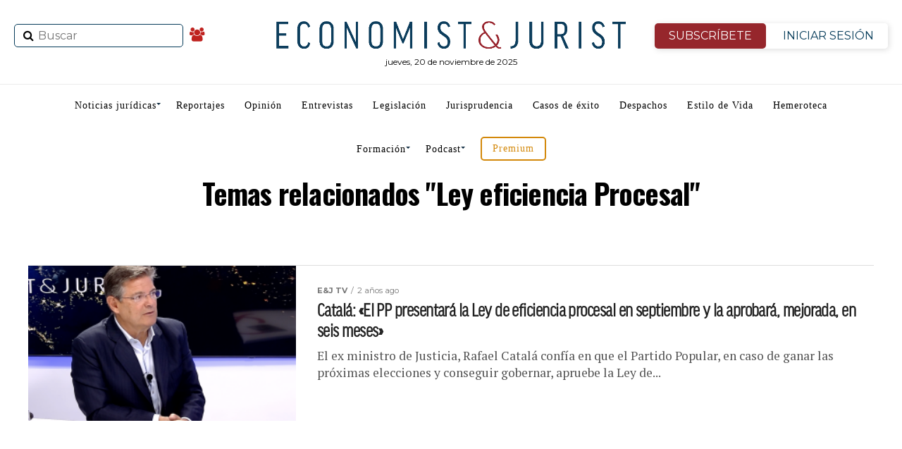

--- FILE ---
content_type: text/html; charset=utf-8
request_url: https://www.google.com/recaptcha/api2/anchor?ar=1&k=6Lf0-aUUAAAAANwnJwYHmkg5p3epFE8QdxeVRmhT&co=aHR0cHM6Ly93d3cuZWNvbm9taXN0anVyaXN0LmVzOjQ0Mw..&hl=en&v=TkacYOdEJbdB_JjX802TMer9&size=invisible&anchor-ms=20000&execute-ms=15000&cb=e4xpio8khkh4
body_size: 45083
content:
<!DOCTYPE HTML><html dir="ltr" lang="en"><head><meta http-equiv="Content-Type" content="text/html; charset=UTF-8">
<meta http-equiv="X-UA-Compatible" content="IE=edge">
<title>reCAPTCHA</title>
<style type="text/css">
/* cyrillic-ext */
@font-face {
  font-family: 'Roboto';
  font-style: normal;
  font-weight: 400;
  src: url(//fonts.gstatic.com/s/roboto/v18/KFOmCnqEu92Fr1Mu72xKKTU1Kvnz.woff2) format('woff2');
  unicode-range: U+0460-052F, U+1C80-1C8A, U+20B4, U+2DE0-2DFF, U+A640-A69F, U+FE2E-FE2F;
}
/* cyrillic */
@font-face {
  font-family: 'Roboto';
  font-style: normal;
  font-weight: 400;
  src: url(//fonts.gstatic.com/s/roboto/v18/KFOmCnqEu92Fr1Mu5mxKKTU1Kvnz.woff2) format('woff2');
  unicode-range: U+0301, U+0400-045F, U+0490-0491, U+04B0-04B1, U+2116;
}
/* greek-ext */
@font-face {
  font-family: 'Roboto';
  font-style: normal;
  font-weight: 400;
  src: url(//fonts.gstatic.com/s/roboto/v18/KFOmCnqEu92Fr1Mu7mxKKTU1Kvnz.woff2) format('woff2');
  unicode-range: U+1F00-1FFF;
}
/* greek */
@font-face {
  font-family: 'Roboto';
  font-style: normal;
  font-weight: 400;
  src: url(//fonts.gstatic.com/s/roboto/v18/KFOmCnqEu92Fr1Mu4WxKKTU1Kvnz.woff2) format('woff2');
  unicode-range: U+0370-0377, U+037A-037F, U+0384-038A, U+038C, U+038E-03A1, U+03A3-03FF;
}
/* vietnamese */
@font-face {
  font-family: 'Roboto';
  font-style: normal;
  font-weight: 400;
  src: url(//fonts.gstatic.com/s/roboto/v18/KFOmCnqEu92Fr1Mu7WxKKTU1Kvnz.woff2) format('woff2');
  unicode-range: U+0102-0103, U+0110-0111, U+0128-0129, U+0168-0169, U+01A0-01A1, U+01AF-01B0, U+0300-0301, U+0303-0304, U+0308-0309, U+0323, U+0329, U+1EA0-1EF9, U+20AB;
}
/* latin-ext */
@font-face {
  font-family: 'Roboto';
  font-style: normal;
  font-weight: 400;
  src: url(//fonts.gstatic.com/s/roboto/v18/KFOmCnqEu92Fr1Mu7GxKKTU1Kvnz.woff2) format('woff2');
  unicode-range: U+0100-02BA, U+02BD-02C5, U+02C7-02CC, U+02CE-02D7, U+02DD-02FF, U+0304, U+0308, U+0329, U+1D00-1DBF, U+1E00-1E9F, U+1EF2-1EFF, U+2020, U+20A0-20AB, U+20AD-20C0, U+2113, U+2C60-2C7F, U+A720-A7FF;
}
/* latin */
@font-face {
  font-family: 'Roboto';
  font-style: normal;
  font-weight: 400;
  src: url(//fonts.gstatic.com/s/roboto/v18/KFOmCnqEu92Fr1Mu4mxKKTU1Kg.woff2) format('woff2');
  unicode-range: U+0000-00FF, U+0131, U+0152-0153, U+02BB-02BC, U+02C6, U+02DA, U+02DC, U+0304, U+0308, U+0329, U+2000-206F, U+20AC, U+2122, U+2191, U+2193, U+2212, U+2215, U+FEFF, U+FFFD;
}
/* cyrillic-ext */
@font-face {
  font-family: 'Roboto';
  font-style: normal;
  font-weight: 500;
  src: url(//fonts.gstatic.com/s/roboto/v18/KFOlCnqEu92Fr1MmEU9fCRc4AMP6lbBP.woff2) format('woff2');
  unicode-range: U+0460-052F, U+1C80-1C8A, U+20B4, U+2DE0-2DFF, U+A640-A69F, U+FE2E-FE2F;
}
/* cyrillic */
@font-face {
  font-family: 'Roboto';
  font-style: normal;
  font-weight: 500;
  src: url(//fonts.gstatic.com/s/roboto/v18/KFOlCnqEu92Fr1MmEU9fABc4AMP6lbBP.woff2) format('woff2');
  unicode-range: U+0301, U+0400-045F, U+0490-0491, U+04B0-04B1, U+2116;
}
/* greek-ext */
@font-face {
  font-family: 'Roboto';
  font-style: normal;
  font-weight: 500;
  src: url(//fonts.gstatic.com/s/roboto/v18/KFOlCnqEu92Fr1MmEU9fCBc4AMP6lbBP.woff2) format('woff2');
  unicode-range: U+1F00-1FFF;
}
/* greek */
@font-face {
  font-family: 'Roboto';
  font-style: normal;
  font-weight: 500;
  src: url(//fonts.gstatic.com/s/roboto/v18/KFOlCnqEu92Fr1MmEU9fBxc4AMP6lbBP.woff2) format('woff2');
  unicode-range: U+0370-0377, U+037A-037F, U+0384-038A, U+038C, U+038E-03A1, U+03A3-03FF;
}
/* vietnamese */
@font-face {
  font-family: 'Roboto';
  font-style: normal;
  font-weight: 500;
  src: url(//fonts.gstatic.com/s/roboto/v18/KFOlCnqEu92Fr1MmEU9fCxc4AMP6lbBP.woff2) format('woff2');
  unicode-range: U+0102-0103, U+0110-0111, U+0128-0129, U+0168-0169, U+01A0-01A1, U+01AF-01B0, U+0300-0301, U+0303-0304, U+0308-0309, U+0323, U+0329, U+1EA0-1EF9, U+20AB;
}
/* latin-ext */
@font-face {
  font-family: 'Roboto';
  font-style: normal;
  font-weight: 500;
  src: url(//fonts.gstatic.com/s/roboto/v18/KFOlCnqEu92Fr1MmEU9fChc4AMP6lbBP.woff2) format('woff2');
  unicode-range: U+0100-02BA, U+02BD-02C5, U+02C7-02CC, U+02CE-02D7, U+02DD-02FF, U+0304, U+0308, U+0329, U+1D00-1DBF, U+1E00-1E9F, U+1EF2-1EFF, U+2020, U+20A0-20AB, U+20AD-20C0, U+2113, U+2C60-2C7F, U+A720-A7FF;
}
/* latin */
@font-face {
  font-family: 'Roboto';
  font-style: normal;
  font-weight: 500;
  src: url(//fonts.gstatic.com/s/roboto/v18/KFOlCnqEu92Fr1MmEU9fBBc4AMP6lQ.woff2) format('woff2');
  unicode-range: U+0000-00FF, U+0131, U+0152-0153, U+02BB-02BC, U+02C6, U+02DA, U+02DC, U+0304, U+0308, U+0329, U+2000-206F, U+20AC, U+2122, U+2191, U+2193, U+2212, U+2215, U+FEFF, U+FFFD;
}
/* cyrillic-ext */
@font-face {
  font-family: 'Roboto';
  font-style: normal;
  font-weight: 900;
  src: url(//fonts.gstatic.com/s/roboto/v18/KFOlCnqEu92Fr1MmYUtfCRc4AMP6lbBP.woff2) format('woff2');
  unicode-range: U+0460-052F, U+1C80-1C8A, U+20B4, U+2DE0-2DFF, U+A640-A69F, U+FE2E-FE2F;
}
/* cyrillic */
@font-face {
  font-family: 'Roboto';
  font-style: normal;
  font-weight: 900;
  src: url(//fonts.gstatic.com/s/roboto/v18/KFOlCnqEu92Fr1MmYUtfABc4AMP6lbBP.woff2) format('woff2');
  unicode-range: U+0301, U+0400-045F, U+0490-0491, U+04B0-04B1, U+2116;
}
/* greek-ext */
@font-face {
  font-family: 'Roboto';
  font-style: normal;
  font-weight: 900;
  src: url(//fonts.gstatic.com/s/roboto/v18/KFOlCnqEu92Fr1MmYUtfCBc4AMP6lbBP.woff2) format('woff2');
  unicode-range: U+1F00-1FFF;
}
/* greek */
@font-face {
  font-family: 'Roboto';
  font-style: normal;
  font-weight: 900;
  src: url(//fonts.gstatic.com/s/roboto/v18/KFOlCnqEu92Fr1MmYUtfBxc4AMP6lbBP.woff2) format('woff2');
  unicode-range: U+0370-0377, U+037A-037F, U+0384-038A, U+038C, U+038E-03A1, U+03A3-03FF;
}
/* vietnamese */
@font-face {
  font-family: 'Roboto';
  font-style: normal;
  font-weight: 900;
  src: url(//fonts.gstatic.com/s/roboto/v18/KFOlCnqEu92Fr1MmYUtfCxc4AMP6lbBP.woff2) format('woff2');
  unicode-range: U+0102-0103, U+0110-0111, U+0128-0129, U+0168-0169, U+01A0-01A1, U+01AF-01B0, U+0300-0301, U+0303-0304, U+0308-0309, U+0323, U+0329, U+1EA0-1EF9, U+20AB;
}
/* latin-ext */
@font-face {
  font-family: 'Roboto';
  font-style: normal;
  font-weight: 900;
  src: url(//fonts.gstatic.com/s/roboto/v18/KFOlCnqEu92Fr1MmYUtfChc4AMP6lbBP.woff2) format('woff2');
  unicode-range: U+0100-02BA, U+02BD-02C5, U+02C7-02CC, U+02CE-02D7, U+02DD-02FF, U+0304, U+0308, U+0329, U+1D00-1DBF, U+1E00-1E9F, U+1EF2-1EFF, U+2020, U+20A0-20AB, U+20AD-20C0, U+2113, U+2C60-2C7F, U+A720-A7FF;
}
/* latin */
@font-face {
  font-family: 'Roboto';
  font-style: normal;
  font-weight: 900;
  src: url(//fonts.gstatic.com/s/roboto/v18/KFOlCnqEu92Fr1MmYUtfBBc4AMP6lQ.woff2) format('woff2');
  unicode-range: U+0000-00FF, U+0131, U+0152-0153, U+02BB-02BC, U+02C6, U+02DA, U+02DC, U+0304, U+0308, U+0329, U+2000-206F, U+20AC, U+2122, U+2191, U+2193, U+2212, U+2215, U+FEFF, U+FFFD;
}

</style>
<link rel="stylesheet" type="text/css" href="https://www.gstatic.com/recaptcha/releases/TkacYOdEJbdB_JjX802TMer9/styles__ltr.css">
<script nonce="MLjXtCf-ErWS-GIXkcRblw" type="text/javascript">window['__recaptcha_api'] = 'https://www.google.com/recaptcha/api2/';</script>
<script type="text/javascript" src="https://www.gstatic.com/recaptcha/releases/TkacYOdEJbdB_JjX802TMer9/recaptcha__en.js" nonce="MLjXtCf-ErWS-GIXkcRblw">
      
    </script></head>
<body><div id="rc-anchor-alert" class="rc-anchor-alert"></div>
<input type="hidden" id="recaptcha-token" value="[base64]">
<script type="text/javascript" nonce="MLjXtCf-ErWS-GIXkcRblw">
      recaptcha.anchor.Main.init("[\x22ainput\x22,[\x22bgdata\x22,\x22\x22,\[base64]/SFtmKytdPWc6KGc8MjA0OD9IW2YrK109Zz4+NnwxOTI6KChnJjY0NTEyKT09NTUyOTYmJnYrMTxMLmxlbmd0aCYmKEwuY2hhckNvZGVBdCh2KzEpJjY0NTEyKT09NTYzMjA/[base64]/[base64]/[base64]/[base64]/[base64]/[base64]/[base64]/[base64]/[base64]/[base64]/[base64]/[base64]/[base64]\\u003d\\u003d\x22,\[base64]\\u003d\\u003d\x22,\x22TxNPNcKLwqDDqGgJaHA/wog8OmbDtkvCnClXU8O6w7M7w5PCuH3DkkrCpzXDq1rCjCfDlMK9ScKcWBoAw4A4CShpw4QBw74BKMKfLgEJV0U1ISUXwr7CqHrDjwrClcOMw6Evwpsmw6zDisKlw61sRMOxwqvDu8OEDA7CnmbDrcK1wqA8wpE0w4Q/BGTCtWBow6cOfxbCssOpEsOXYnnCulMIIMOawqQBdW8KHcODw4bCvw8vwobDscK8w4vDjMOGHRtWaMK4wrzCssO9Tj/Cg8Orw7nChCfCr8OYwqHCtsKgwohVPgHCrMKGUcO0aiLCq8KhwpnClj8TwpnDl1wHwrrCswwXwq/CoMKlwqNMw6QVwpXDicKdSsOCwo3DqidAw5Eqwr9Hw6jDqcKtw6o9w7JjB8OgJCzDnE/DosOow4g7w7gQw5kow4ofSSxFA8KXCMKbwpU9IF7DpxbDs8OVQ3YfEsK+K0xmw4sjw4HDicOqw6vCucK0BMK/ZMOKX3/DrcK2J8Kdw6LCncOSCcOPwqXCl3vDuW/[base64]/LMOUw7DCv8OsLnjDiwQPGkocYHLCkCNLUhgFXQUHUcKUPmDDncO3IMKYwqXDjcKsT3U+RQfCjsOYdcKGw5/Dtk3DhFPDpcOfwrfCtz9YD8KJwqfCgijCinfCqsKNwrLDmsOKXklrMHvDskUbey9EI8ODwprCq3hDQ1ZzbxvCvcKcbcODfMOWPMK2P8OjwpFqKgXDu8OkHVTDhMKvw5gCEMO/w5d4wrnCtndKwr3DqlU4FcOEbsOdc8OwWlfCl2/DpytswoXDuR/CrXUyFVDDu8K2OcOnWy/DrF5AKcKVwqtWMgnCggZLw5pww7DCncO5wqBDXWzCqg/[base64]/DrMKiwphqwoI8w7/ChwvCusOiZ8KDwqhwWBEiCsOZwoUxw6rCksOgwoJOBMKfCsO/TkfDhMKkw5nDsC3Cu8K/UMO7QMOuDV50ajI1wrx7w7NqwrTDnjDCoTsYPMOoNjjDiEklcMOMw4bCqmBCwqfCtSlhFGrDgn7Dlhhkw4BGT8OlQTxWw7laMCtBwojCjTjDp8Ovw6dTAMO1JcOQDcK/w6oVKcKsw4jDicOGZcKow6fClsOaFFbDtMKEw6MSAknCsh7Dji0lNcOYclslw6vCojPDj8OmFHTCkm1Pw7l4wp3CkMK3wrPClcKVTAbCjX/[base64]/Ci3jDnTrDrgMMWQzDmDDCgkpnaCtwwrDDq8OHPWHDhkJMSBJuRcOtwqzDr2dAw5wtw751w5wkwpnCpMKKNyvDnMKewpsswobDrklXw6ZRAnEjTEnDu0fCh0cdw711BcOGAgh3w77CscKPw5DDuQsxWcOCw5NhEX52wpXDp8Krw63DucKdw5/Dj8OYwoLDo8KxC30xwpLCuS9nBCrDrMOoIsObw5/Dm8Oew6ROw4bCjMK0wrPCncKxXGfCnwtuw4zCpVrCgEbDlMOQw5AaV8KtVcKbJnzCiQoNw6XClsO4wrJTw6fDncK3wqDCrxIgEcOew6HCncOyw7U8XcOiWi7Cg8O8Pn/DsMKAfcKrBwd/QiBBw5A7QX9mU8OFTsKww6HCssKhwokURcKRE8OkCzdRJMOTw7/[base64]/CjsOOw5XClnlZworDnhNUw6HCrjtZw4wXUcKCwoZTMMKYw6QceQgvwoHDpGB8L3kPV8K1w5JsZSYJbcK+YTjDucKrI2jCgcKuNMO6C2jDrsKNw71VO8KXw4Z5wqzDll5fw67CgUDDgGDCp8Kmw5LDlzAiIsKBw5soRkbCgcKsNDcLw6smWMOJUw0/[base64]/Dl8O6ODHDpzV1RcOVwrDDt8OMw4LDucOgwr5Zw7/DtMKewphiw5/CrsOtwq3Ct8OBWxhpw6jChsKiw4DCgxlMClxpwovDhcOOMVnDkVXDs8OdYH/DvsO9YcKTwoDDocOdw6PCv8KOw4dfw6M5wo9wwp7Dp3XCuUvDqmjDncK9w4fDlQBNwqwTV8KfecOPQMOVw4DCksK/WcOjwql1Di1KBcKibMOpw64Uw6VaX8Orw6MnKTYBw4tbUsO3wrEsw6DCs2NqYh3Di8OLwoTClcOHLzzCrsODwowYwp8nw4VeOsOjUGlBP8OtaMKvNcKELRrCkEodw5DDuXhew4lxwpApw6HCpmQWMsOlwrjClkwmw7XCn1nCmcOjTi7DgcK8Cxt3R0dSBMKHwr/DtXvCisOow5bDj1LDjcOpDgPDiBFMwqxgw7dbwrPCkcKcwrURG8KFQRjCvi7CqDDCvQbDiXEew63DtMOZFgITwrwHW8O/wqR2e8KzZ0h7UsOSfcObS8OWwqTDnz/CunptVMOeO0vClMK+woTCvElAwoQ+CMOoHsKZw7fCnx5vw4fDpXNZw6bCicK9wrXDg8KgwrDCgw7CkClaw5fCgA/[base64]/CkwXCj8K2R8Okwr3DtClfFyvCngTDo8KdwrRdwqXCksOHwrzDtSPDk8KDw4fClSgCwovCgSHDlsKiKBAKJxzDnsOSYQXDq8KMwqYmw6jCkUMow59zw7nCsAjCssOhwr7CgcOLAcKUAsOsKsO5MsKnw4tbasOxw53Dl0U9UsOKE8KiecOAJ8OvXljCqMKOw6I/[base64]/CoMO4UwsQwrQzwrvCsVPCn8OqJ8K6AjXDsMOlw5kKw6gaw6PDuGrDg0ZWw64ANAbDtzsCPMKCwrLDs3Qaw6jCmsORYhkfw5PCmMOWw77Dl8OueTdQwrYpwojCtD05RTDDkwXDp8ONwqLCsgR/[base64]/[base64]/CncOPwrfDhMKrwpTDkXVOwp7CrC7CnsKCwphFSSHChMKfwoXCnMKkwr0ZwobDqBAuX2bDiErCv3w8bVPDozkiw5fCpQ1VEsOlBmdydsKYwp/ClsOAw6nDil4xWsKMVcK3JMKFw7wvKMKWMcK4wrvDjkvCmMOWwqxywoHCsSM3U2PCr8O/wpl7FEl+w4JZw5l5V8KLw7jCgn5Ww5IiNTTDmMKLw55ow63DvMK3TcKnRQJiDA5lTMO6wrrCiMK/UTxKw5kzw6jCtsOyw58lw5nDtgMcwpLCkmDCvhbChMKywrhXwrTDjMOAw6xbw7/[base64]/[base64]/DlsKSX2/[base64]/[base64]/[base64]/FsOgwoFdworCtMOrwpHCpnpEF8O2H8OaMCDCvQbCmsOiw73DqMKdw6/[base64]/CosKBFi0mw4UQwoFHJGFWY8KNaxjDrMOgw6rCucKbwpTClsOawrrCmwPCnsOxDS/CoztIKXdcwofDocOdOMKYKsKEA1jCv8Kgw78KWMKgGnhtUcOrRMOiF1rCpTTDg8OCw5fDosOwXcKEw57Ds8Kxw5DDpE0rw6QAw7kMYn82eQxiwrvDlCLCo33ChFLDnzHDoTrDoSjDsMOIwoIBL2vCvm9iAMO3wpgBwqzDqMK/wqFiw74bPMOaHsK2wrRbJsKPwr3Cn8KZw4F7w5Newqw4wr5pNMOpwpBkDzvCi3Mzw5bDjCzDncOowocWTEPDphpawqEgwp8IPMOpSMODwrBhw7pmw6hswqxnU2zDhgPCqy/Cu1tWwovDncOoQsO+w7HCg8KRwqDDnsKGwoDDpsK6w5/DmcO+P1dee2R7woPCkDRnK8OeYcODccKGwrEbw7vDqBgsw7cUwqJswpYqTXIsw5omQG89OMKBJMOmFjUxwqXDhMKrw7TDtDJVdcKfBxDDs8ORF8KAdmvCjMOgwoUcFsOLbMK+w5wlMMKNccKYwrIrw51WwqHDs8Otwp/Cki/DpMKow4tQI8K5JMKbZMKTTW/DlMOaUSh3fBEiw5Rmwq7ChsO6wq80w7vCuz8Cw4/CucOZwqjDicOtwr7CmcOxZcKCEsK9dGI+WsKFNMKHUcK5w7orwp4jQjsyVMKbw5I7bMOpw6HDj8Okw7sAJ2vCssOKKMOPwonDtDfDpChVwogEwrpGwowTEcOZa8KAw7wWUEHDkirCo2TCscK/XhxuUgEWw7XDrhxBLMKAwq5VwrgdwrHDimrDhcOJB8K7b8KwPMKPwqskwp0EejtGM0BLwqYWw748w5w5dyzClcKpdMOsw5lcwpDDisKKw63Ct1JBwpLCnsKbBMKqwoHCrsKbCSjCpl7DnsO4wqfDkcKVesO3RSbCtcKrwo/[base64]/Tx09RcOARcKuD8OIBHbCocKkRMK+B8KwwpjCgBzCvSYTMV8iw77DhcOLGSTDncKgamLCrsK9R1jDtFXDlDXDjF3CnsKkw519w6/Dl2E6dk/ClcKfd8KHwq0TbE3CoMOnMSFZw5wsIwVHDxwTworCpcO6wqhVwr7Ct8O7G8OLLsKoBRfDscKUMsObPMOmw5Z2biTCtMK5O8OZPcKGwoxkGgxSwr7DmmwrJsOywq/DmcKFwpZRw5LCnzU9IjBXNcKDIsKbw5QwwpFtPcKxbVBRwrrCkmzDoFjCi8Khw6fCu8KrwrAgwoNLOcO3w4rCl8KORUXCpTgMwo/DmldQw5cafMOWaMKbBgYxwrtbOMOKw6/CscOlE8OeO8O0wrNcMl7ClMKBesOaaMKpPCsnwotaw5Epa8ORwr3ChsOiwolEF8KuQzQgw7c9w5fCoH3DssK7w7JowqfDtsKxJcK8J8K2dxRcwopOMDTDv8KIDERhw7jCo8KHXsKuIw7Cg0nCpDEnV8KuQ8OZTMK9VMOvA8KSDMKuw43DkQjDrG3ChcK/OH7DvnvDoMOsIsK+wpXDvsKFw7Rww6PDvlAIAy3CrcK/w4TCghXClsOow4wZJsOfU8OrF8OCw6tJw4zDhnLCqADCvXLDiF/[base64]/[base64]/CvB/CsGwWaMOawrDCr34tc8K+wqJOKsOUWRjCpsKbI8KoV8OXPQ3CiMOCP8O+MEYIZUrDnMKzIcKCw41oDHVLw4gNRMK8wr/DoMOxZ8KLwoMAcFHDiRXCqUlSdcKUAcOrwpbCsyXDpsOSCMOZCH/CtsOwCV80ShXCrBTCvsO/w4PDki7Dp2Jgw696YCsaDFpgTsK7wqnDoUvCjD7CqcO1w5IywpxbwqYFecKLZMOsw7tNKBM2Tn/DlFQ3YMO1w4hzwr7CssOBesKIwofDicOfwpDDj8OFIMOew7djeMOiw57CrMOQwr/[base64]/[base64]/DrlB+Aj4Xw5LDosO7MsOswqAZbMO8H0MdIwzDu8KLIg3CphFNcsKgw4nCvcKtG8KzHcOBCS3DrcKJwoHDgGLDu3RMF8K4wqHDgMKMwqMDw6Bdw4DDhBHCiy1dDsOkwr/Cv8KwMApTfsKcw6ZzwpLCp17Cg8KCE2Iew7thwrxYVcOdRyhKbcKgfcK7w6XClTFBwp9+wqHDqkoXwpwhw4nDvcKRRsKJw6/DgHV6w6YUEiA/wrLDjMKRw5rDucK7dW3DolvCs8KAWwAwEknDiMKZOcO1ahZ2FFkrC1PCpMOLFF8lFRBUwozDoyzDjsKgw7hnwrHCnGg6wr0Qwq1ue0PDqcKlI8OywrrDnMKgT8OuFcOEaBtAFX1kShgIwqnDvEbDjlk3fF/Cp8KoM1nCrsK0JnjDkwkmcsOWUAPDuMOUw7nDrX85QcK4XcK1wp05wqHCjsOoQDNjwr7Ch8Otw7YrYh/DjsK2w6pVwpbCsMOTO8KTYGF5wrXDpcKIw6x+wrrCslvDgAs/SsKowrBgAT8/HsKvcsOowqXDrMOcw63DiMK7w4NqwrvCj8KlKsOlUcKYdEPCu8KywoFawp9SwolGRyvChRvCkn54E8OKMmbDpsKXdMKqWG7DhcObDMOEBUPDoMODJhnDuhTCrcK/CMKzZyjDksKdOV0IRi5nYsOVYiMcwrsLfsK8w6BYwozCknFOwqvDlcKlwoPDj8KSJcOdRh4tYQ0VfwnDnsONAx9IIMKzWmDCjsKrwqHDinoXwrzCn8OSXXIIwrY9bsKwWcKUHRbDhsKZwogLOH/CmsOHD8K2w7wtwrHDpUrCswHDmF5Xw4U6w7/Dp8O+wq1JNizDjcKfwoHDli8ow6/DtcKgXsKew5zDqTrDtMOKwqjDs8Klwo7DhcOywo/DqW7Cj8O6w4NqOwwUwqLDpMO5w6zDi1YhFRLDuGAZQsKXFsOIw67Ch8KFwoFdwopMLcOmKCXCmA3Ct27Co8KiZ8Oww4V5IMOHTcOhwqbCkcOFGcOJYMKrw43CpUBnJcKcVh/DrWzDinzDnGIqw6IPB3TDsMKCwonDq8K4IsKTI8KxZsKOeMK4Inkdw6pTWUZjwq/DvcO/[base64]/[base64]/CsAVPVMKiw5fDlMOGesOBw5VUwqDDncKtwqcOwp84w6pyEsKiwpMPbcKEwpwWw5pjIcKLw5R1w57DuHZYwp/Dm8KndmvCmxFMDE3CtcOAYsKCw4fCksOMwoc6XCzDkMOXwpjDisOmXMOnDQXCpm1Sw4Btw5LCksKawonCpsKuecOrw7h9wpARworCrMO8XkQ/VipzwrBcwr41wrHCm8KKw6jDpSPDijPCsMOIMlzCpsKGQ8KWY8OBa8OlRn7DnsKdwpQ7wpbDmk1DFHjCk8KYw4lwWMKzVhbClCbCsSIQwoMhETdzwrxpPMOuPCbDrCvCjsK7w5Jzwoplw7LCqVXCqMOzwrM/w7VwwpRzw7osXB/[base64]/Dr1VtSisVfhRONMO/wokhHcO1w7Nlw6/CocK4EsOSwpYqESMPw6VBOwxSw6I2O8O4KisTwrnDucKbwrQ0VsOEQ8OUwoPCm8KfwodRwq/DlMKGXMK8wqnDiT3CnW49FsOGPTXCu2PCmWIgX1bCmMKdwrAZw6h/[base64]/Cp8OWw6keQMOMCcKOOMKJTMOXQsODeMKCCMK2w7RAwo09w4YzwoBAU8KOc17CvMK2dzIeYTI0DsOjZcKwE8KNwpFTXELDpGvDsH/DpMOhw71YRg7DrsKPw6jCusOswrPCn8OVwr1dYcKZIzI0wpfCmMOWe1bCuxtQNsKKOzDCpcKXwqJASsK9wo0+woPDuMO3SEs1w4bChMO6MlQbwonDkS7DkxPDnMOzJcK0H21NwoLDvhrDtWXDoBBiwrdxbMOWwqrDqjROwq1Hw5YqS8OXwr8vBnvDkT/[base64]/IMObw4PDicOqw4nDs8OjwoXCkhYfwqM9GsOxw78qwrR4w5/DoivDj8OCUjDCqcODV17DmcOsVVh4AsO4QsKxwoPCjMODw63DvHo2clvDo8KIw6A5wpHDnhnCscKsw7LCpMODwocow6nDk8KiaS3DmywFFCPDhgJZw4h9Yk/DmxvCksKyQR3DpsKUwqg8LyMHGsOXMsK1wonDlsKXwo3DokoBe1PCj8OnLcKkwohffEHCgsKUwoXDvh8qfw3DrMOBfcKcwpHClSlxwrVAwojCiMOcbsOuw6vCsV/[base64]/[base64]/w6Few6rCqjTClcKfHMOww7bCpsOlwqTCkQRhw6PDvjpxw5jCi8OQwqHCsnhGwrfChXDCpcKLDcKlwqLCgU8Hwoh9YGjCt8KMwqUOwpdbWGdewrDDjklRwrR4w4/DjyIoFDpIw5c/w47CulMUw61Xw5PDvHjDvsOCMsOYw4TDj8OLVMO2w6sTYcKdwrw0woQcw6XCkMOvQHJuwpXCtMODwqc3w4nCry3Dv8OGDz7DpAhzwqDCpMKVw60Sw6caOcKGTw0qOjcLesKnGsKUw64+cjvDpMOkdn/DocOcw4zDpMOnw6o8RsO7GsOTDcKsSQ49woQjEDjCvMKJwpwMw5oAOQ9MwrjDkT/DqMO+w6l3woN2SsOgM8Kvwpc2w7JfwrjDmRfDncKpGTt8wr/[base64]/Cghc/TsKQwr7CisK1wqwSw6vCsMKSecOOFko+NMKKC3dbWH/[base64]/DqcOTw5HCscK3w6VKCMO1wpwEw5sGwqMtfMOyI8Ofw77Ds8Otw6/CgUjDpMO8wpnDicKPw6dQXkkIw6XCkVTDo8K5UEJiacOTRSRww4DDo8Krw7rDuDoBwpUdw51rwrrDqcKjCH0Xw7fDo8OJc8OOw6VBIBDCg8OuKS4Aw6p/TsKrwrXDqDvCjVDCgMOHBRHDocO+w6fCpMONaW/Cs8O3w78aeG7CrMKSwrFowrjCoFRjTl/DgwbCrcOQeSrCt8KYJ1tZYcOGdsK9eMOxwo8Cwq/[base64]/wrzCgmvClcOfLcK2Z8KkwofDlU0kGg5HSTfCkQfDrR3Ds2/DknQrbS4ubcKhKxXCmyfCq0/DucKtw7XDgcOTD8KnwpQ4PcOiNsO3wp7CgGLDlCIeGMObwog4AiZWUnNRJsOVGzfCtcOpw6IRw6J7woJdHh/DjQnCtcOHw6vDqkAyw57DiWxRw4XCjBzDjQF9KSnCi8OTw47Cu8KLwohGw53DrwzCscOEw7jCknHCogbDtcOYFDgwKMKRwoICwr3DiWYVw4puw609O8OUw5JufxrCiMOPwo9Jwr1NR8ONHsKOw41hwr4Ewo96w6vCiQTDkcOqV1TDoiALw7LDgMOLwq9uJi/Ck8K3w5sowrhLbAHCh0REw4jCuFggwpdvw7XCrg7CucKZeyx+wpBhwoVpTsOww5wGw53DpMKGU0waXWw6ahAeAxLDrMO/HV9JwpTDuMOZw4DDnMOnw6tPw6fCn8ODw4fDssOXNE5Zw7gwBsOlwpXDuAXDvsO2w45vwpxrOcOfCcK+RDfDu8KVwr/DkEk5TRs6w58YVsKzw5rChMOIYHVbw61VGsOwWGnDhcKmwrxBH8OdcHfDkMK0P8KDNn14S8KuPQIfRS83wozDp8OwFsOTwrZ0PhzCqkvCscKVbzA4wq04IsO6Cz/Di8KtChFvw7DCgsKvOBEtPcKLwp0LBCNWWsK1aEjDuk7ClmohQkbDsHoqw6B1w7wbOhBTBn/DoMOUwpNlUMO3OAJBAMKzWUEcwrtQwqXCk09HZDXDrCnDvcKrBMKEwoHCvlJob8OtwoJyTMOeMBzDtisiGF5VPH3Cq8KYw53Dl8Ocw4nDosOZQsOAfHwVw6fCm2FgwrkLbMKfTXLChcKRwrHCi8ODw4/DrsKQFcK0GMORw6TCtTHChMK+w49VamZFwqzDpMOQWMO5OcKWHsKew7IdOEdebR1Ba2rDuhfDinvDucKcw7XCp1nDm8OwbMOTeMO5CHJYwqwWNXk9wqIqwqDCpcOYwpAoR3DDucK/wovCs0TDr8OjwpVPYcOew5tvBcKePT7CvgAewqJ9DGDDjjrCigzClsKuAsKrCS3DqcOxwovCjUMcw5jDjsODwoTCpMKke8K9IwpLTsKtwrs7DxLDpmjCv17CrsOvI2Jlwo9qX0JFTcK/[base64]/[base64]/DgcKnFsOmw6jDjcKOcsK3w54Ew5pPw7JqHsKKwoBKwrxldXTCjh3DsMOkXcKOw5PCqnXDoRFxaynDqcOGw5nCvMOWw7/CpcKNw5jCszjDmxY/wr5ew6vDksK8wr/DmMKOwoTCkVLCo8OoAWtKUwZfw67DghfDgMKEcsO4W8K/w5LCicOiNcKlw4PCg2fDhMOFM8OlPBHDnX81wo1KwrZBYcOrwqbCujIlwqpSFSlRwprCizLDnsKXR8OewrzDjyomfjDDgnxtS0nCpnNRw6EFfcO4w7BLcMOFw443w6s/AsKxAsKlw6TCpMKxwr8lG1jDv3TClG0pe10gw4APwqrCiMKaw6AqUsOSw5DCqTLCvSjDrnXDjcKxwo1Cwo/[base64]/DtsKQcsK9fQrCoxFLwoXCg8Kyw50eAh0qw6rDqsOpeSxvw7LDosKBecKrwrnDqiAnWRrCpsO7ScKew7XCoDjCusOzwp3CvcOuTgFkYMKyw4wzw4DCqMOxwrnCvSvCjcKtw68qKcOtwrFBQ8KBw4hKcsKnXMKIw4tdE8K/I8OjwoDDqFMEw4RPwqsuwq4HOsO8w6lKw64qwrFHwqLCgMO6wqBWJWLDi8KLwpgkRsKuw44mwqo4w63CpWTChD9ywozDjcOIw7Fhw7YVCMKeRcKYw67CuxHCo3nDl2/CnMK8dcOZUMKuNsKFMcOEw7R1w5nCuMKqw63ChsOrw5/DqMOgTyUww4YnQMOrHhvDs8KeRW/DkUw8ZsK5OsK6VsKpw4A/w6haw4FTw7ZOR0QmN2jDqTlUw4DDo8K4VHPDjCzDp8OywqpIwqPChEnDgcOVPMKiHCBUJcO1F8O2Ay/DlTnDm1IOdcKiw4rDlsKVwo3DtA7DuMOiworDmFnCny5mw5IPw7I5wo1rw7rDo8KJw4TDt8ONwow+bjgsDVjCnsOqwqYlecKKUksrw6Y3w5/DlMKswqg+woRUwrnCpMOUw7DCp8OTw6ULI1PDpkXDpgElwosdw65HwpXDtmg8w64KY8KUDsOFwqbCjldVQsK5Y8ObwqJBwplww7JOwr7DhXwAwrEwMzpDMMOXasOHwqbDjFoWRMOuZnVwBk5dQD0Uwr3DucOqw5YNw5lPdm4IHMKAwrBjw7U5w5/CoT18wq/CjG84w73CkTIqWAccdllRWGIVw7c7WsOpYcKOCg/DuwHCn8KOw7lMTCrChh5rwqzCh8KewpjDscKHw67Di8OKw6kuw5LCvTrCv8KiU8KBwqNRw4tTw4dNGMKdZU/Dpg5Ww7zCtsOqZW7CugRgwr4KPMO5w7TDqHXCg8K6MQrDhMKycUTDoMOWYTjCnyXCunkcc8ORw4cow47Ckx7DssKtw7/Do8KsRsOrwo1EwrnCscOEwqhQw5jCuMKNaMKbw5A6aMK/dQxiwqDCkMO8woJwClnDtBvCmhEWYTldw4TCmMO+wq/DrsK8WcKhwobDjh4SbsO/wq9ewqjDncK8NjbCiMKxw5zCvXQaw5nCjGxywqFiN8KHw6kgBcKed8KaMcOxMcOKw5nDuEfCs8OuWX0ROwPDv8ODU8KHMXs1YB0Nw49Uwo1ucMKew7c8aQ5iPMOSWMONw7vDvyfCssKOwrrCqS/DpjbDuMK/HcOvwo5rf8KaQ8KadQzDs8OiwrXDiUVFwonDoMKJAjzDlMKewqLCmwrCmcKEIXE+w69rJcObwqUqw5fDshTDrx84Z8OPwqojAcKtQQzCjClSw43Cp8OXfsKow6nClQnDu8OpPmnDgh3Dr8KkIsOYecK6w7LDm8O8fMOawrHCvcOyw4XDhAvCssOPK2kMSnbCjRV/[base64]/OcK6I8O4woZTw790w4Jbez/CghHCggrCm8KvFgVxVT/CjFt3woQOPwvCh8KVXh8QHcK3w6tLw5fCuUfDusKhw4Zqw4HDpMOvwohELcOfwpQkw4TDh8OqVGLCoCvDjMOMwpB/ECvDn8OjHSDDtcOEQsKhbiEMWMK7wpfCtMKfKFbDisOyw4gyA2/[base64]/Dqn/DmnPDnlskw59BfTfCgkLDuMKZwp5gdjTDhMKeaCkMwqfDqMKPw5PDqDVcbcKewo9Ow7gCNsOPKcObGcOpwpwIFsKeAMKtVcO5woPCisKyQBQNRBNyNRwgwrRgwr3DlsKxOMO/U0/DrsKvTX56YMOvDMOzw6XCiMKRNRVGw6TDrQfDq3LDv8OowqzDkEZdw5UBdmfCg2jCmsK/wqRXcx8qG0DDnnfDvFjCn8KdV8KFwqjCoxdmwoDCucKNY8KCNcOPw5dzNMKlQjknPsKBwoRTCnxhQcOywoBdKWMRw6TDumIww7/DnsKmPcOETUXDm3ILR2bDgyRZfsO0JsK6KcK/wpXDpMKBHgEkX8KfTh7DoMKkwrZISkUccsOKFCx6wq7CnMKaRcKuMsKEw7zCs8O/FMKVRsKCw6vCgcO+wodUw7zCv0Z2QChmRcKjc8KrbmzDrcOlw71aAwsNw5jCjsKhGcKyKmrCscOkaF1Jwp0bcsOZLMKVwoQsw5Yja8ONw4pfwqYVworDtsO7JhEnDMOgYzHCgEnCicO0wqhfwrMPwrY2w5HDqMKLw7PCv1DDliHDkMOMf8KVJjd5dGvDnE/DksKuEV9+PDNKAzXCsTlRUUkAw7fCg8KFPMK6HxI/[base64]/Dq8OURsK7woLCjMOdwqsyw4XCqMOxWxxKwoXDm8O1w5xLw4fDpsOww55Ewq3DqmHDrF0xPjtbwoxFwr3CmSjCsmHCsDt8Vk8iPcODEMOgw7XChTHDqQXCj8OlfQEpdMKJbBkxw5EcfGRHwpsNwovCvcOFw7DDusOfcXRJw4vDkcK+w4ZPMsKNBCfCkcO/w7Q5woYiTyXDlMO/IDpCKTzDsxfCtyscw7sDwqk2O8OYwoJRcsOhwokafMO1w6UPOHc+MhBSw5XCnio/e3bChlwSA8OPcA4uH2p4UzNTFcOHw5nCj8KEw4Zow79aMMOlEcOXw7hEwpHDmcK5FSQRTy/DocOqw6psR8OlwrPCiBlZw6fDkz/CiMO0VMKlw605G10IdRVhwpofcQzCl8KcB8OjeMKZc8KTwrHDhcOOLFZUJADCoMOXVFTCrnHDpywWw7pZKMOUwptXw6jCnnhNw5vDhsKuwqZmP8K8w4PCv2rDssKbw5RlKgg3wp/CpcOkwpHCtBltdWgSOmnDuMOrwpzCnMOnw4Bxw54DwpnDh8Kcw5oLWgXCo3TDoVNQSXXDpMKmIMK8Dk1tw5zDj0k7cSDCk8KWwqQyZcOfehFUFXxsw7ZKwoLCh8O1w6fCrjBWw5DCpsOmw5nCsHYHSDcDwpvDo2kJwqBfTMKxWcOvAjVVw6vCncOYFC8wYTzCtMKGZT/CsMOKRBZIfyUOw4FBDHXDpMK3MMOTwpskwr7DjcKZOlTCvlolUnZIf8K9wr3DlQXCuMOpw6RkTHF/w5xxOsK1M8OBwqVBHQ0KPMOcwqFhQChMEVbCoAXCpsObZsKTw5QMwqN/dcOdwpoXLcKbw5saFjPCisK0dsO3wp7DvsOSwoLDkSzDnsOSwoxxDcKHC8O1ej/[base64]/wrvDqcOTJkLCtxsTwpXDjBLCm3bCkcK2wp8DwrfCoETDjBlKDcOTw6vClMO2OAHCt8Onwqc4w67CpAXCn8OiaMO7wonDnMKCwplyOcKVEMKLw7/DtCPDsMOewqrCoVTCgyUMY8K6YsKSQMKfw7MVwqHCuANoF8Ksw6HCnlA8M8O0wpXDg8O8FMKGwpLDmMOawoAqWkp+wqwlNsKvw5rDthc7wp/Ds1PDrgTCp8Klwp4XNsOvw4VpMx1fw4vDm3d9djESXsKSVMOTbyjCvnTCv1UYBx5Ww5vChGEbA8KFFMKvQAzDj3Z/EMKIw4sMSsO/wrdSd8KwwqDDiVRQb382QXg5OcOfw7PDjsKIG8Ovw5dpwpzCuwTDhHVKw53CnSfCoMKiwpdAwqnDjBPDq1U+w7tjw4/CrTR0woIiw73Ck13CsBBQM0Z1TDpVwpLCicOzAMO0Zhgta8Olwp3CssOkw6zCvMO/wqoyBQnDiSYbw7wTWMO5wrPDqmDDocKnw4ogw4HCicKqUjnClcKyw6/Ct0kYT2DCjsO4wpRBKltZQsOIw4TCvsO3Nk5uwrnCrcOCwrvCk8KBwqRsDcObNsKtw64ow6nDtkErSzlMKsOlWSPCqsOUbCNew4bCusK8w7pNCA7CqibCocO7CcOndFrCjhdFw4AhIWLDqMO+XcKXOlJMO8OAKEFDwrQhw5jCg8O+fCvCuHhlw4PDosKJwpNcwq/[base64]/CcOzIDljfsODwoDDjgBEwp9hGVHDswjCkwnCokLDpMKSUMKRwr0iHxR0w4V2w5wmwphDYkfCvsOTbiDDjDJgIMKMw7vCkWdCV1/Doz/Dh8KiwpQ5w44sBDRbV8OCwp5Xw5VDw4UgUVpGfcOBwqJnw5fDtsOoNcOKd1dYTsOQN05GLTLCksOIfcKVQsOmccOcwr/[base64]/CpmsYQ8K2LcK/PsO0Y0YsFcOvPjVIw6EawqUbDcOHwo/CgcKGQcO0w63DukQuNE3Cv33DvsK4M37DosOBXip+OsKxwrgsI3bDg1XCoyHDqMKAFE3CpcOQwrx7OjsFEnrDmgXDk8OVDStVw5xQLm3DjcKmw415w5kBIsKgw50ew4/CkcO4w7dNNXBzCDbDhMKbTjbDlcKawqzCvcKaw5AGAMKIcHMCRhXDksOlwpRwMV/CucK+wpVtdR14wolqFEXDiRDCq05Dw4fDnm7CosKwJcKFw58Zw70XfC4FHjImw6DCrTZHwrTDpSDCrwA4ZznCosKxdljCq8K0Y8K5wrJAwoHDhEs+wpYUw78Fw7nCpMKJKFLCp8KbwqzDuBPDrsOGw57CkMKrRsK/w5jDqiAxEcOLw5QjOE0nwr/Dr2PDlDgBCmDCijrCslNWasOGD0MjwpMIw5dcwofChgHDrTPCl8OeSEBTdcOTZQzDolFdJ18Swo3DqMOgDzdqW8KFW8Klw5IRw4PDksO9w7hhECoNIXp7N8OWNsKDZcOzWgfDnX/ClXnCqVYIWjAvwqpcHXrDrmEkLsKTwoxVaMKsw6lkwp5Cw6LCuMOowpHDmjzDhW3CsCd1w65Bw6HDn8O3w4nClmYYwr/DkF3CosKbw7Y1wrXCmWrCrU1TTWxZZlLCosO2wpZxw7fChTzCpcKGwqgiw6HDrMKMNcK9IcOUFxrCq3U7w4PDvcKgwpfCgcOHQcKqCDBAwoxfIWzDscOBwolzw6rDon/DklPCr8OmJcOGw70pwo9PUG/DtVjDqygUVFjCsiXDocOCGDDCjm58w5XCrcOWw7TCj0hbw4tnNWLCoANIw5bDtcOpDMKoYz9tNnzCvznCl8OnwrrDqcOHwr/DoMOdwqc+w7LClMOSdzIYwpBiwpHCu1rDiMObw5ReTcO3wqsYBMKsw7l4wr8XLHHDjMKWJsOIe8Ocwp/Dm8O6wqRsWlohwr3DvFQaEFTCqcK0Cxlnw4nDh8KywqtGacOFET5BI8ONXcOnwoXClcOsCMKGwp3CtMOuQcKiYcOcXXAcw6xLTmMEZcOIfGlbb1/CkMKlw5EmT0ZNKsKEw4zCiQIRDDFIW8KJw5/[base64]/DncK+FmRWdcKMK8OYwr0IwrjDgMOSJsKlZ8KWADTDvcKSwrMQTsKBPjZBFsOdw6t4w7IQa8OBYcOUwppzwoEFw5bDuMOGWg7DosOpwq8Mdj/DvcK4JsO4dF3Ch0zCrsOzf1dgGsOiGMOBMW97IcOmNcOhRsKwBMOaDhM8BllyX8OWHR5LZD/Du1Nqw5tBYQlaWsOFQ2TCjXRTw6Fsw5twcnhPw6HCgcOqQkZvwpt8w6V0w5DDiQLDol/CqcKqJQLCnUPCncOZAMKjw44OIMKqGEDChMKew57DvB/DtGTDjEURwqXCjh/Dq8OKZ8OpeRFaMnzCn8KcwqJuw5Rjw5JLw5LDmMKIccKse8KtwqdmKT9QTsKnSHwvwp0kHkgPwqIZwrVzRAYbK116wpPDgwvDjFzDtMOFwr8ew4bChh/Dn8OQEXrDv2IPwrzCphhqYTTDtS1Hw73DoUY/worCosOQw4rDuyHDuzPCnFgFZh49w5HCgBAmwq3Ck8OJwpXDsGMAwqAiFA7ChTpCwrjDrsOJLS3Dj8OYYgvCmCXCssOvwqXCj8KvwrXDjMOufUbCvcKDMAE7JsK8worDly0RQGxTacKOB8K1bHHCkF/[base64]/[base64]/cVdIREZEwqk+ZDBYwqrChTAXKEHDjQ3CvcOmwq9Tw7TDgsOHEsOEwpc8wq3CrBlAwo3DnUXCmA95wpptw5hTP8KfZcOUfcKxwo9/w7TCiHR7w7DDh0RIw4cLw7xDYMOyw6wGGcOFLMO/woR6JsKefHnCiAbCtMKow7kXJMO/wq/Dq3/[base64]/wrnCjkshMkTCr8KywpfDu8Kww7rCtx0zH10Gw6ABw5fCkFlZHGTCkVnDuMOhw4TDlTbCv8OoDzzDiMKtXg3DmsO4w5EkRcO0w7PCuFXCosKiF8KOZcKKwqvClEbDjsK8QMOUwq/CixV0wpNlfsOFw4jDrGYgw4EIwrrCmhnDjH0Kwp3CgGHChV0pAMK0ZzbCv24kGcKLMSghDsK8S8KGZjrDkiDDt8O6GllQw7wHwrkjAsOhw7HDrsKdFWTCsMO0wrcZw70Vw5paBRTCrsKkwrsYwrnDsC/CjBXChMOcJ8KNXiV/[base64]/[base64]/DksOuw69vJmvCvnrDuMOlw75Iw7fCvGHCsMOzwrXClntxTsKJwrRSw4gxw41Bb3/Dlm5pXWLCsMO/wofCmXtgwoQuw5QMwonDp8O8fsKPeCDDrMO4wqrCjMO5G8OEMV7DhBNGQMKLAXdKw63DuUnDv8OZwrQ9OCYewpcDw4rCj8KDwo7ClsKBwqsiBsOvwpJCwpXDtsKtN8KmwoRcTHbChk/[base64]/wqPDgFdjfUBODcO5wp7DssKKwqrDmSdlNCTDk8OPOMKIRsOiw6/DvWQPw5EyZW7DtV0+wpXCoyMWw4PDkCHCtcO4Y8Kcw50gw7FRwpwvwqF/wpxnwqbCsiosH8ODb8O2GQLCgW3Cujggdjk1wpl7w6EHw4wyw4w1w4zCtcK5dsK4w7HDqEwPw75rwr/DgztuwpIZw63Cv8OQDh7CrhBWMsO4wo1lw45Mw6PCt2nDpMKpw74nNU97woQPw6l4wqgGE3sswrXDmMKAFsO8w5LCs3E/wo45eB53w4nCjsKyw4pQw7DDsUUJw5HDoi18U8OpUMOVwq/CuDQfw7HDkxpMCHnDoGIow7w5wrXDmRV6w6srPDDDjMK7wpbCuCnDhMKFwphbRcKXScOqSzU9w5XDgjHCusOsSjZpOTkpaDzDngUeRhYLwqc4cT43fcKHwpUxw5HCh8O4w6LCl8OIOQhowpDCjMOMTnQtw5/[base64]/CnxMAw4TCqktVw5JEw6XCslxHSWPCqMKDw7JEaMKrwpDDtTLCl8O/wrHDpcKgdcOGw4zDtWALwr1eAMK8w6TDhcOFD38Yw4HCgELCnMOvOTjDicO5woPDl8OdwqXDpT/[base64]/wpRpwpwbwolLMGQMNl0FEcKEwpHDrMKmDcOswpzCuHdSwrnCkkRKw6gE\x22],null,[\x22conf\x22,null,\x226Lf0-aUUAAAAANwnJwYHmkg5p3epFE8QdxeVRmhT\x22,0,null,null,null,1,[21,125,63,73,95,87,41,43,42,83,102,105,109,121],[7668936,708],0,null,null,null,null,0,null,0,null,700,1,null,0,\[base64]/tzcYADoGZWF6dTZkEg4Iiv2INxgAOgVNZklJNBoZCAMSFR0U8JfjNw7/vqUGGcSdCRmc4owCGQ\\u003d\\u003d\x22,0,0,null,null,1,null,0,0],\x22https://www.economistjurist.es:443\x22,null,[3,1,1],null,null,null,1,3600,[\x22https://www.google.com/intl/en/policies/privacy/\x22,\x22https://www.google.com/intl/en/policies/terms/\x22],\x22pOGLstJe0vvJUmgtZAhfA1TBI2EBikiSFlSii9yh+fY\\u003d\x22,1,0,null,1,1763668215209,0,0,[40,222,208,106],null,[59,130,251,135,64],\x22RC-R8SysnRWkfuXaA\x22,null,null,null,null,null,\x220dAFcWeA4hWc_27wdCFZ1GuTxMKzqE-TTmV43FCmbtOlDZxV0QWvguyacQFWlIufWqwAy2aI2ykGojd7Va_JC-HzeE6sg_lY99Aw\x22,1763751015281]");
    </script></body></html>

--- FILE ---
content_type: text/css
request_url: https://www.economistjurist.es/wp-content/plugins/photo-gallery/css/bwg_frontend.css?ver=1.8.35
body_size: 8270
content:
.spider_popup_wrap .bwg_image_wrap figure {
  margin: 0;
  padding: 0;
  display: inline-block;
}
figure.zoom {
  background-position: 50% 50%;
  background-size: 200%;
  position: relative;
  width: auto;
  overflow: hidden;
  cursor: zoom-in;
}
figure.zoom img:hover {
  opacity: 0;
}
figure.zoom img {
  transition: opacity 0.5s;
  display: block;
}

div[id^="bwg_container"] p {
  padding: 0 !important;
  margin: 0 !important;
}

div[id^="bwg_container"] img {
  box-shadow: none !important;
}

div[id^="bwg_container"] * {
  margin: 0;
}

div[id^="bwg_container"] .SumoSelect > .CaptionCont,
div[id^="bwg_container"] .SumoSelect:focus > .CaptionCont,
div[id^="bwg_container"] .SumoSelect:hover > .CaptionCont,
div[id^="bwg_container"] .SumoSelect.open > .CaptionCont {
  border: none;
  box-shadow: none;
}

#bwg_tag_wrap {
  background-color: #FFFFFF;
  width: 100%;
  font-family: inherit;
  margin: 0 -5px 20px 0px;
  z-index: 200;
  position: relative;
}

.bwg_search_loupe_container,
.bwg_search_reset_container {
  font-size: 18px;
  color: #CCCCCC;
  cursor: pointer;
  position: relative;
}

#bwg_tag_container p {
  text-align: center;
}

#bwg_tag_container {
  border: 1px solid #CCCCCC;
  box-shadow: 0 0 3px 1px #CCCCCC;
  border-radius: 4px;
  width: 256px;
  float: right;
}

#spider_popup_wrap a {
  border: none;
  box-shadow: none;
}

div[id^="bwg_container"].bwg_container .bwg-a {
  border: none;
  box-shadow: none !important;
  outline: none;
  font-size: 0;
  line-height: normal;
  cursor: pointer;
  text-decoration: none;
}
div[id^="bwg_container"].bwg_container .bwg-thumb-description,
div[id^="bwg_container"].bwg_container .bwg-masonry-thumb-description {
  cursor: auto;
}

div[id^="bwg_container"] div[id^="bwg_container"] .bwg_img_clear {
  max-height: none !important;
  max-width: none !important;
  padding: 0 !important;
}

.tag_cloud_link {
  font-size: inherit !important;
}

@media print {
  #spider_popup_left,
  #spider_popup_right,
  .bwg_image_info,
  [id^="bwg_slideshow_play_pause_"],
  [class^="bwg_slideshow_title_text_"],
  [id^="spider_slideshow_left_"],
  [id^="spider_slideshow_right_"] {
    background: none;
  }
}

.bwg_spider_popup_loading,
.footer-list-block .bwp_gallery .bwg_spider_popup_loading,
.footer-list-block .bwp_gallery_tags .bwg_spider_popup_loading {
  /*background: url("../images/ajax_loader.gif") no-repeat scroll 0 0 / 50px 50px rgba(0, 0, 0, 0);*/
  background-image: url("../images/ajax_loader.png");
  background-color: rgba(0, 0, 0, 0);
  background-repeat: no-repeat;
  background-position: 0 0;
  background-size: 30px 30px;
  border: none !important;
  display: none;
  height: 30px;
  left: 50%;
  margin-left: -20px;
  margin-top: -20px;
  overflow: hidden;
  position: fixed;
  top: 50%;
  width: 30px;
  z-index: 10102;
  /* animation: spin 2.5s infinite linear;
   -moz-animation: spin 2.5s infinite linear;
   -o-animation: spin 2.5s infinite linear;
   -webkit-animation: spin 2.5s infinite linear;*/
}

.bwg_filmstrip_thumbnail_img {
  max-width: none !important;
}

.dashicons-arrow-down-alt2:before {
  content: "\f347";
  height: 100%;
  display: inline-block;
}

.spider_popup_overlay,
.footer-list-block .bwp_gallery .spider_popup_overlay,
.footer-list-block .bwp_gallery_tags .spider_popup_overlay {
  cursor: pointer;
  display: none;
  height: 100%;
  left: 0;
  position: fixed;
  top: 0;
  width: 100%;
  z-index: 10100;
}

.bwp_gallery_tags div[id^="bwg_container"] li {
  border: none;
}

.spider_popup_close,
.spider_popup_close_fullscreen {
  -moz-box-sizing: content-box !important;
  box-sizing: content-box !important;
  cursor: pointer;
  display: table;
  line-height: 0;
  position: absolute;
  z-index: 11100;
}

.spider_popup_close_fullscreen {
  margin: 10px 7px;
  right: 7px;
}

#spider_popup_left {
  left: 0;
}

#spider_popup_right {
  right: 0;
}

#spider_popup_left:hover,
#spider_popup_right:hover {
  visibility: visible;
}

#spider_popup_left:hover span {
  left: 20px;
}

#spider_popup_right:hover span {
  left: auto;
  right: 20px;
}

#spider_popup_left,
#spider_popup_right {
  background: transparent url("../images/blank.gif") repeat scroll 0 0;
  bottom: 35%;
  cursor: pointer;
  display: inline;
  height: 30%;
  outline: medium none;
  position: absolute;
  width: 35%;
  z-index: 10130;
}
#bwg_image_container #spider_popup_left,
#bwg_image_container #spider_popup_right {
  width: 25%;
}

#spider_popup_left-ico,
#spider_popup_right-ico {
  -moz-box-sizing: border-box;
  box-sizing: border-box;
  cursor: pointer;
  display: table;
  line-height: 0;
  margin-top: -15px;
  position: absolute;
  top: 50%;
  z-index: 10135;
}

.bwg_captcha_refresh {
  background-image: url("../images/captcha_refresh.png");
  background-position: center center;
  background-repeat: no-repeat;
  background-size: 100% 100%;
  border-width: 0;
  cursor: pointer;
  display: inline-block;
  height: 20px;
  width: 20px;
  margin: 0;
  padding: 0;
  vertical-align: middle;
}

.bwg_captcha_input {
  vertical-align: middle;
  width: 75px !important;
}

.bwg_captcha_img {
  cursor: pointer;
  margin: 0 5px 0 5px;
  vertical-align: middle;
}

.bwg_comment_error {
  color: #FF0000;
  display: block;
}
.bwg_comment_waiting_message {
	display:none;
}

.bwg_image_info_container1,
.bwg_image_rate_container1,
.bwg_image_hit_container1 {
  height: 100%;
  margin: 0 auto;
  position: absolute;
  width: 100%;
}

.bwg_image_rate_container1 {
  display: none;
}

.bwg_image_info_container2,
.bwg_image_rate_container2,
.bwg_image_hit_container2 {
  display: table;
  height: 100%;
  margin: 0 auto;
  position: absolute;
  width: 100%;
}

.bwg_image_info_spun,
.bwg_image_rate_spun,
.bwg_image_hit_spun {
  display: table-cell;
  height: 100%;
  left: 0;
  top: 0;
  width: 100%;
  overflow: hidden;
  position: relative;
}

.bwg_image_info,
.bwg_image_rate,
.bwg_image_hit {
  display: inline-block;
  position: relative;
  text-decoration: none;
  word-wrap: break-word;
  z-index: 11;
}

.bwg_image_rate {
  z-index: 999 !important;
}
.bwg_image_rate_disabled {
  display: none;
  position: absolute;
  width: 100%;
  height: 40px;
  top: 0px;
}

@media screen and (max-width: 465px) {

  .bwg_ctrl_btn_container {
    height:auto !important;
  }
}

/* search */
.bwg_search_container_1 {
  display: inline-block;
  width: 100%;
  text-align: right;
  margin: 0 5px 20px 0px;
  background-color: rgba(0,0,0,0);
}
.bwg_search_container_2 {
  display: inline-block;
  position: relative;
  border-radius: 4px;
  box-shadow: 0 0 3px 1px #CCCCCC;
  background-color: #FFFFFF;
  border: 1px solid #CCCCCC;
  max-width: 100%;
}
div[id^="bwg_search_container_1_"] div[id^="bwg_search_container_2_"] .bwg_search_input_container {
  display: block;
  margin-right: 45px;
}
div[id^="bwg_search_container_1_"] div[id^="bwg_search_container_2_"] .bwg_search_loupe_container {
  display: inline-block;
  margin-right: 1px;
  vertical-align: middle;
  float: right;
}
div[id^="bwg_search_container_1_"] div[id^="bwg_search_container_2_"] .bwg_search_reset_container {
  margin-right: 5px;
  vertical-align: middle;
  float: right;
}
.bwg_thumbnail div[id^="bwg_search_container_1_"] div[id^="bwg_search_container_2_"] .bwg_search,
.bwg_thumbnail div[id^="bwg_search_container_1_"] div[id^="bwg_search_container_2_"] .bwg_reset {
  display: block;
  font-size: 10px;
  color: #323A45;
  cursor: pointer;
  line-height: inherit!important;
}
.bwg_thumbnail div[id^="bwg_search_container_1_"] div[id^="bwg_search_container_2_"] .bwg_search {
  font-size: 12px;
}

div[id^="bwg_search_container_1_"] div[id^="bwg_search_container_2_"] .bwg_search_input,
div[id^="bwg_search_container_1_"] div[id^="bwg_search_container_2_"] .bwg_search_input:focus {
  color: hsl(0, 1%, 3%);
  outline: none;
  border: none;
  box-shadow: none;
  background: none;
  padding: 3px 5px;
  font-family: inherit;
  width: 100%;
}
/* end search */

/* sort */
.bwg_order_cont .SumoSelect {
  background-color: #FFFFFF;
  border: 1px solid #CCCCCC;
  box-shadow: 0 0 3px 1px #CCCCCC;
  border-radius: 4px;
  height: initial;
  max-width: 100%;
  padding: 0 10px;
}

.SumoSelect > .optWrapper > .options li.opt {
  border: none;
  text-align: left;
}

.bwg_order_cont .SumoSelect .CaptionCont {
  text-align: left;
}

.bwg_order_cont {
  background-color: rgba(0,0,0,0);
  display: block;
  text-align: right;
  width: 100%;
  margin: 0 5px 20px 0px;
}

.bwg_order_cont .SumoSelect, #bwg_tag_container .SumoSelect {
  display: inline-table;
}

.bwg_order_cont .SumoSelect ul.options, #bwg_tag_container .SumoSelect ul.options{
  margin: 0;
  padding: 0!important;
}

.bwg_order_cont .SumoSelect li, #bwg_tag_container .SumoSelect li{
  list-style: none;
}

#bwg_tag_container .SumoSelect.open .search-txt {
  padding: 0px 8px;
  height: 100%;
}

#bwg_tag_container .SumoSelect > .optWrapper > .options li label {
  margin: 0px;
}

.bwg_order_label {
  border: none;
  box-shadow: none;
  color: #BBBBBB;
  font-family: inherit;
  font-weight: bold;
  outline: none;
}
.bwg_order {
  background-color: #FFFFFF;
  border: 1px solid #CCCCCC;
  box-shadow: 0 0 3px 1px #CCCCCC;
  border-radius: 4px;
  height: initial;
  max-width: 100%;
  text-align: left;
}
/* end sort */

.wd_error {
  color: #CCCCCC;
  font-size: initial;
}

div[id^="bwg_container"] .bwg_download_gallery {
  text-align: right;
  margin-top: 10px;
}

div[id^="bwg_container"] .bwg_download_gallery a {
  color: #4A4A4A;
  font-size: 25px;
  text-decoration: none;
}

div[id^="bwg_container"] .bwg_download_gallery a:hover {
  color: #7D7D7D;
}

div[id^="bwg_container"] .bwg-border-box * {
  -moz-box-sizing: border-box;
  box-sizing: border-box;
}

.bwg-flex {
  display: flex;
}

.bwg-width-100 {
  width: 100%;
  max-width: 100%;
}

.bwg-flex-column {
  flex-direction: column;
}

.bwg-flex-row {
  flex-direction: row;
  flex-wrap: wrap;
}

.bwg-container {
  font-size: 0;
  width: 100%;
  max-width: 100%;
  display: flex;
  flex-direction: row;
  flex-wrap: wrap;
}

.bwg-item {
  display: flex;
  flex-direction: column;
  cursor: pointer;
}

.bwg-item0 {
  overflow: hidden;
  z-index: 100;
}

.bwg-item0:hover {
  background: none !important;
  backface-visibility: hidden;
  -webkit-backface-visibility: hidden;
  -moz-backface-visibility: hidden;
  -ms-backface-visibility: hidden;
  opacity: 1;
  z-index: 102;
  position: relative;
}

.bwg-item1 {
  overflow: hidden;
  width: 100%;
  position: relative;
}

.bwg-item2 {
  top: 0;
  left: 0;
  bottom: 0;
  right: 0;
  width: 100%;
  height: 100%;
}
.bwg-item2 {
  position: absolute;
}

.bwg-title1,
.bwg-ecommerce1 {
  opacity: 1;
  text-align: center;
  width: 100%;
}

.bwg-ecommerce1 {
  text-align: right;
}

.bwg-title2 {
  /*text-overflow: ellipsis;
  overflow: hidden;
  white-space: nowrap;*/
  width: 100%;
  word-wrap: break-word;
}

.bwg-item0:hover .bwg-title1,
.bwg-item0:hover .bwg-ecommerce1 {
  left: 0 !important;
  opacity: 1 !important;
}

.bwg-play-icon1 {
  display: flex;
  width: auto;
  height: auto;
  opacity: 1;
  position: absolute;
  top: 50%;
  left:50%;
  transform: translate(-50%,-50%);
  z-index: 100;
  justify-content: center;
  align-content: center;
  flex-direction: column;
  text-align: center;
}

.bwg_loading_div_1 {
  position:absolute;
  width: 100%;
  height: 100%;
  z-index: 115;
  text-align: center;
  vertical-align: middle;
  top:0;
}
.bwg_load_more_ajax_loading {
  width: 100%;
  z-index: 115;
  text-align: center;
  vertical-align: middle;
  position: relative;
  height: 30px;
}
.bwg_load_more_ajax_loading.bwg-hidden {
  height: 0px;
}
.bwg_loading_div_2 {
  display: table;
  vertical-align: middle;
  width: 100%;
  height: 100%;
  background-color: #FFFFFF;
  opacity: 0.95;
}
.bwg_loading_div_3 {
  display: table-cell;
  text-align: center;
  position: relative;
  vertical-align: middle;
}
.bwg_spider_ajax_loading {
  border: none !important;
  display: inline-block;
  text-align:center;
  position:relative;
  vertical-align:middle;
  background-image:url('../images/ajax_loader.png');
  float: none;
  width:30px;
  height:30px;
  background-size:30px 30px;
}
.bwg-hidden {
  visibility: hidden;
}
.bwg_container {
  position: relative;
  margin: 20px auto;
}

.bwg_inst_play_btn_cont,
.bwg_inst_play_btn_cont .bwg_inst_play {
  display: block;
}

.hidden {
  display: none;
}

.bwg-loading {
  width: 100%;
  height: 100%;
  opacity: 0.95;
  position: absolute;
  background-image: url('../images/ajax_loader.png');
  background-position: center;
  background-repeat: no-repeat;
  background-size: 50px;
  z-index: 100100;
  top: 0;
  left: 0;
}

#bwg_download {
  display: inline-block;
}

#bwg_download.hidden {
  display: none;
}
/*Tags Buttons View design*/

.bwg_thumbnail.bwg_container .search_line.bwg_tag_select_view {
  min-height: 50px;
  -webkit-box-shadow: 0px 5px 7px -5px rgba(0,0,0,0.16);
  -moz-box-shadow: 0px 5px 7px -5px rgba(0,0,0,0.16);
  box-shadow: 0px 5px 7px -5px rgba(0,0,0,0.16);
  margin-bottom: 10px;
  display: inline-block;
  width: 100%;
}

.bwg_thumbnail.bwg_container .search_line .bwg_search_container_1,
.bwg_thumbnail.bwg_container .search_line .bwg_order_cont,
.bwg_thumbnail.bwg_container .search_line #bwg_tag_wrap {
  float: left;
  display: table-cell;
  text-align: left;
  vertical-align: middle;
}

.bwg_thumbnail.bwg_container .search_line .bwg_order_cont select,
.bwg_thumbnail.bwg_container .search_line #bwg_tag_wrap #bwg_tag_container {
  border: 0.5px solid rgba(0, 0, 0, .15);
  box-shadow: none;
  border-radius: 15px;
}


.bwg_thumbnail.bwg_container .search_line .bwg_order_cont,
.bwg_thumbnail.bwg_container .search_line .search_tags_container {
  width: 25%;
  min-width: 120px;
  max-width: 180px;
  margin-right: 20px;
  border: 0.5px solid rgba(0, 0, 0, .15);
  box-shadow: none;
  border-radius: 15px;
  float: left;
  height: 30px;
  padding: 0px;
  cursor: pointer;
  background: #ffffff;
}

.bwg_thumbnail.bwg_container .search_line.SumoSelect .opt label,
.bwg_thumbnail.bwg_container .search_line .placeholder,
.bwg_thumbnail.bwg_container .search_line .bwg_order_cont select,
.bwg_thumbnail.bwg_container .search_line .search-txt,
.bwg_thumbnail.bwg_container .search_line .select-all {
  color:#323A45;
  font-size: 12px;
  text-transform: uppercase;
  font-weight:normal;
  font-family: Ubuntu;
  margin: 0px;
  border: none;

}

.bwg_thumbnail.bwg_container .search_line .select-all label {
  margin-bottom: 0px;
  line-height: 13px;
}
.bwg_thumbnail.bwg_container .search_line .SumoSelect ul.options:not(:empty) {
  padding: 15px 0px 0 10px !important;
}

.bwg_thumbnail.bwg_container .search_line .SumoSelect {
  padding: 0px 10px;
  width: initial;
  height: inherit;
  cursor:pointer;
  display: block;
  border: none;
  box-shadow: none;
  border-radius: 0px;
  max-width: 100%;
  background-color: transparent;
  line-height: inherit;
    vertical-align: bottom;
}

.bwg_thumbnail.bwg_container .search_line .bwg_search_input_container {
  height: 30px;
  text-align: center;
  font-size: 12px;
  font-family: Ubuntu;
  border-radius: 15px;
  text-align: left;
  width: calc(100%);
  margin: 0px;
  overflow: hidden;
}


.bwg_thumbnail div[id^="bwg_search_container_1_"] div[id^="bwg_search_container_2_"] .bwg_search_input,
.bwg_thumbnail div[id^="bwg_search_container_1_"] div[id^="bwg_search_container_2_"] .bwg_search_input:focus {
  height: 30px;
  padding: 0px 10px;
  text-align: center;
  font-size: 12px;
  font-family: Ubuntu;
  border-radius: 15px;
  text-align: left;
  width: calc(100% - 64px);
  display: inline-table;
}

.bwg_thumbnail.bwg_container .search_line .CaptionCont span{
  display: block!important;
  vertical-align: middle;
  color: #323A45 !important;
  font-size: 12px;
  text-transform: uppercase;
  font-family: Ubuntu;
  cursor: pointer;
  line-height: 29px;
  max-width: calc( 100% - 20px );
}

.bwg_thumbnail .search_tags {
  cursor: pointer;
}

.bwg_thumbnail.bwg_container .search_line .SumoSelect > .optWrapper.multiple > .options li.opt span,
.bwg_thumbnail.bwg_container .search_line .SumoSelect .select-all > span {
  margin-left: -35px;
}

.bwg_thumbnail.bwg_container .search_line .SumoSelect > .optWrapper.multiple > .options li.opt {
  padding-left: 25px;
}

.bwg_thumbnail .bwg_search_input::-webkit-input-placeholder { /* Chrome/Opera/Safari */
  color:#CCCCCC;
  font-size: 12px;
  text-transform: uppercase;
  font-family: Ubuntu;


}
.bwg_thumbnail .bwg_search_input::-moz-placeholder { /* Firefox 19+ */
  color:#CCCCCC;
  font-size: 12px;
  text-transform: uppercase;
  text-align: left;
  font-family: Ubuntu;
  line-height: 30px;
}
.bwg_thumbnail .bwg_search_input:-ms-input-placeholder { /* IE 10+ */
  color:#CCCCCC;
  font-size: 12px;
  text-transform: uppercase;
  text-align: left;
  font-family: Ubuntu;
}
.bwg_thumbnail .bwg_search_input:-moz-placeholder { /* Firefox 18- */
  color:#CCCCCC;
  font-size: 12px;
  text-transform: uppercase;
  text-align: left;
  font-family: Ubuntu;
}

.bwg_thumbnail .search-txt::-webkit-input-placeholder {
  text-align: left;
  color: #323A45;
  opacity: 0.5;
  font-size: 12px!important;
}

.bwg_thumbnail .search-txt::-moz-placeholder {
  text-align: left;
  color: #323A45;
  opacity: 0.5;
  font-size: 12px!important;
}

.bwg_thumbnail .search-txt::-ms-input-placeholder {
  text-align: left;
  color: #323A45;
  opacity: 0.5;
  font-size: 12px;
}
.bwg_thumbnail .search-txt:-ms-input-placeholder {
  text-align: left;
  color: #323A45;
  opacity: 0.5;
  font-size: 12px;
}
.bwg_thumbnail .search-txt:-moz-placeholder {
  text-align: left;
  color: #323A45;
  opacity: 0.5;
  font-size: 12px;
}

.bwg_thumbnail .bwg_search_input_container .search_placeholder_title {
  width: calc(100% - 20px);
  height: 29px;
  text-align: center;
  display: inline-block;
  background: #ffffff;
  position:absolute;
  top:0.5px;
  left:10px;
  white-space: nowrap;
  border-radius: 15px;
  color:#4e4e4e;
  text-transform: uppercase;
  overflow: hidden;
}

.bwg_thumbnail .bwg_search_input_container .search_placeholder_title span {
    line-height: 28px;
}

.bwg_thumbnail.bwg_container .search_line .bwg_search_loupe_container {
  line-height: 29px;
  display: inline-block;
  top:0px;
  margin-right: 10px;
  vertical-align: middle;
  float: none;
  padding-top: 0px;
  font-size: 12px;
  font-family: Ubuntug;
}

.bwg_thumbnail.bwg_container .search_line .bwg_search_loupe_container1 {
/*
position: absolute;
*/
margin-left: 0pt;
  float: left;
top: 0px;
line-height: 30px;
width: auto;
height: 30px;
  margin-left: 10px;
}

.bwg_thumbnail.bwg_container .search_line .bwg_search_reset_container {
/*
position: absolute;
*/
right: 0px;
top: 0px;
line-height: 30px;
width: 11px;
height: 30px;
margin-right: 10px;
}

.bwg_thumbnail.bwg_container .search_line .bwg_search_container_1 {
  float: right;
  width: 30%;
  min-width: 120px;
}

.bwg_thumbnail.bwg_container .search_line .bwg_search_container_1 .bwg_search_container_2{
  width: 100%!important;
  float: right;
}

.bwg_thumbnail.bwg_container .search_line .SumoSelect .select-all {
  padding: 0px 0 3px 35px!important;
  height: 13px;
  line-height: 13px;
  margin-bottom: 15px!important;
}

.bwg_thumbnail.bwg_container .search_line .SumoSelect > .optWrapper > .options li.opt {
  margin-bottom: 15px;
  padding: 0px;
  list-style: none;
  color: #323A45;
  font-size: 12px;
  text-transform: uppercase;
  font-family: Ubuntu;
  line-height: 12px;
}

.bwg_thumbnail.bwg_container .search_line .SumoSelect > .optWrapper.multiple > .MultiControls > p.btnOk,
.bwg_thumbnail.bwg_container .search_line .SumoSelect > .optWrapper.multiple > .MultiControls > p.btnCancel {
  font-family: Ubuntu;
  font-size: 12px;
  line-height: 12px;
}

.bwg_thumbnail.bwg_container .search_line .SumoSelect > .optWrapper.multiple > .MultiControls > p:hover {
  background: none;
}

.bwg_thumbnail.bwg_container .search_line .SumoSelect > .optWrapper > .options li.opt label {
  color: #323A45;
  font-size: 12px;
  text-transform: uppercase;
  font-family: Ubuntu;
  font-weight: normal;
  margin-bottom: 0px;
}

.bwg_thumbnail.bwg_container .search_line .SumoSelect > .CaptionCont {
  height: inherit;
  border: transparent;
  background: inherit;
  width: 100%;
  cursor: pointer;
  max-height: calc(100% - 2px);

}

.bwg_thumbnail.bwg_container .search_line .SumoSelect > .CaptionCont > label {
  margin: 0px;
  line-height: 100%;
  cursor: pointer;
  width: 20px;
}

.bwg_thumbnail.bwg_container .search_line .SumoSelect > .CaptionCont > label > i {
  background: none;
  line-height: 100%;
  height: 100%;
}

.bwg_thumbnail.bwg_container .search_line .SumoSelect > .CaptionCont > label > i.closed:before,
.bwg_thumbnail.bwg_container .search_line .SumoSelect > .CaptionCont > label > i.opened:before {
  color: #323A45;
  font-size: 10px;
  line-height: 30px;
}

.bwg_thumbnail.bwg_container .search_line .bwg_reset {
  position: absolute;
}

.bwg_thumbnail.bwg_container .search_line .no-match {
  font-family: Ubuntu;
  font-size: 12px;
  color: #323A45;
  padding: 5px 25px !important;
  text-align: center;
}

.bwg_thumbnail.bwg_container .search_line .search-txt {
  border: transparent;
  background: transparent;
  padding: 4px 0px !important;
  height: 100%;
}

.bwg_thumbnail.bwg_container .search_line .search-txt:focus {
  box-shadow: none;
}

.bwg_thumbnail.bwg_container .search_line .bwg_order.SumoUnder {
  display: none;
}

.bwg_slideshow_image_container {
  position: absolute;
}

.bwg_slideshow_image_container > div > div {
  display: table;
  margin: 0 auto;
}

div[id^="bwg_container1_"] div[id^="bwg_container2_"] div[class^="bwg_slide_container_"] img[id^="bwg_slideshow_image_"] {
  display: inline-block;
}

.bwg_thumbnail #bwg_tag_container p {
  text-align: left;
}

.bwg_thumbnail .bwg_search_container_2 {
  display: inline-block;
  position: relative;
  border-radius: 4px;
  background-color: #FFFFFF;
  max-width: 100%;
  box-shadow: none;
  border: .5px solid rgba(0, 0, 0, .15);
  border-radius: 15px;
}

.bwg_thumbnail .bwg_order_cont {
  background-color: rgba(0, 0, 0, 0);
  display: block;
  text-align: right;
  width: 100%;
}

.bwg_thumbnail div[id^="bwg_search_container_1_"] div[id^="bwg_search_container_2_"] .bwg_search_input_container {
  display: block;
  text-align: center;
}

.bwg_thumbnail .SumoSelect > .optWrapper > .options li.opt:hover {
  background-color: transparent;
}

/* end Tags, Orders, Search */

/* start zoom effect */
.bwg-zoom-effect .bwg-zoom-effect-overlay {
	position: absolute;
	top: 0;
	left: 0;
	width: 100%;
	height: 100%;
	overflow: hidden;
	opacity: 0;
	-webkit-transition: all .45s ease-in-out;
	transition: all .45s ease-in-out;
}

.bwg-zoom-effect-overlay {
  display: flex;
  align-items: center;
  justify-content: center;
}

.bwg-zoom-effect:hover .bwg-zoom-effect-overlay {
	opacity: 1;
}
.bwg-zoom-effect .bwg-title1 {
	-webkit-transition: all .3s ease-in-out;
	transition: all .3s ease-in-out;
}
@media (min-width: 480px) {
  .bwg-zoom-effect img {
    -webkit-transition: all .3s;
    transition: all .3s;
  }
}

/* end zoom effect */

.bwg_container div[id^="bwg_container2_"] img {
  height: initial;
}

/* Masonry */
.bwg-masonry-vertical {
  flex-direction: column;
}

.bwg_thumbnails_masonry .bwg-masonry-thumbnails {
  overflow: hidden;
}
.bwg_thumbnails_masonry .bwg-masonry-thumbnails .bwg-item {
  box-sizing: border-box;
}
.bwg-masonry-horizontal {
  flex-direction: row;
}
.bwg-masonry-horizontal-parent {
  overflow-x: scroll;
  overflow-y: hidden;
}
.bwg-masonry-horizontal-container {
  width: fit-content;
}
.bwg-item.bwg-empty-item {
  border: 0 !important;
  padding: 0 !important;
}
/* End Masonry */
.bwg-background {
  background-color: rgba(0, 0, 0, 0);
  position: relative;
  width: 100%;
}
.bwg-background .wd_error {
  color: #323A45;
  font-weight: bold;
}

div[id^="bwg_container"] .bwg-carousel {
  margin: 0 auto;
}

.bwg_carousel_preload {
  background-image: url('../images/ajax_loader.png');
  background-size: 50px!important;
  background-repeat: no-repeat;
  background-color: #ffffff;
  background-position: center;
}

/* -------------  Carousel view -------------*/
.bwg_container.bwg_carousel * {
  -moz-user-select: none;
  -khtml-user-select: none;
  -webkit-user-select: none;
  -ms-user-select: none;
  user-select: none;
}

.bwg_container.bwg_carousel [id^="bwg_container2_"] * {
  -moz-user-select: none;
  -khtml-user-select: none;
  -webkit-user-select: none;
  -ms-user-select: none;
  user-select: none;
}

.bwg_container.bwg_carousel [id^="bwg_container2_"] [class^="bwg_carousel_watermark_"] {
  position: relative;
  z-index: 15;
}

.bwg_container.bwg_carousel [id^="bwg_container2_"] [class^="bwg_carousel_image_container_"] {
  display: inline-block;
  position: absolute;
  text-align: center;
  /*top:0px;*/
  vertical-align: middle;
}

.bwg_container.bwg_carousel [id^="bwg_container2_"] [class^="bwg_carousel_watermark_container_"] {
  display:  table-cell;
  margin: 0 auto;
  position: relative;
  vertical-align: middle;
}

.bwg_container.bwg_carousel [id^="bwg_container2_"] [class^="bwg_carousel_watermark_container_"] div {
  display:table;
  margin:0 auto;
}

.bwg_container.bwg_carousel [id^="bwg_container2_"] [class^="bwg_carousel_watermark_spun_"] {
  display: table-cell;
  overflow: hidden;
  position: relative;
}

.bwg_container.bwg_carousel [id^="bwg_container2_"] [class^="bwg_carousel_watermark_image_"] {
  padding: 0 !important;
  display: inline-block;
  float: none !important;
  margin: 4px !important;
  position: relative;
  z-index: 15;
}

.bwg_container.bwg_carousel [id^="bwg_container2_"] [class^="bwg_carousel_watermark_text_"],
.bwg_container.bwg_carousel [id^="bwg_container2_"] [class^="bwg_carousel_watermark_text_"]:hover {
  text-decoration: none;
  margin: 4px;
  display:block;
  position: relative;
  z-index: 17;
}

.bwg_container.bwg_carousel [id^="bwg_container2_"]  .bwg_carousel-cont-child {
  max-width: 100%;
  position: relative;
  overflow: hidden;
  height: 100%;
  width: 100%;
}

.bwg_container.bwg_carousel [id^="bwg_container2_"] .bwg-carousel-image {
  border:0;
  position:absolute;
  display:block;
  max-width:none;
  padding: 0 !important;
  margin: 0 !important;
  float: none !important;
  vertical-align: middle;
  height:100%;
  width:100%;
  background-position: center center;
  background-repeat: no-repeat;
  background-size: cover;
  vertical-align: middle;
}

.bwg_container.bwg_carousel [id^="bwg_container2_"] .bwg-carousel {
 position:relative;
 max-width: 100%;
 width:100%;
}

.bwg_container.bwg_carousel [id^="bwg_container2_"] [class^="bwg_carousel-feature"] {
  position:absolute;
  display:block;
  overflow:hidden;
  cursor:pointer;
}

.bwg_container.bwg_carousel [id^="bwg_container2_"] [class^="bwg_carousel-feature"] [class^="bwg_carousel-caption"] [class^="bwg_carousel_title_text_"] {
  text-decoration: none;
  position: absolute;
  z-index: 15;
  /* bottom:0px; */
  display: inline-block;
  width: 75%;
  top:0px;
  text-align:center;
  word-wrap: break-word;
  word-break: break-word;
}

.bwg_container.bwg_carousel [id^="bwg_container2_"] [id^="bwg_carousel-left"],
.bwg_container.bwg_carousel [id^="bwg_container2_"] [id^="bwg_carousel-right"] {
  bottom:38%;
  cursor: pointer;
  display: inline;
  height: 30%;
  outline: medium none;
  position: absolute;
  width: 0%;
  z-index: 13;
  visibility: visible;
}

.bwg_container.bwg_carousel [id^="bwg_container2_"] [id^="bwg_carousel-right"] {
  right: 0;
  left: auto;
  z-index:999;
}

.bwg_container.bwg_carousel [id^="bwg_container2_"] [id^="bwg_carousel-left"] {
  left: 20px;
  z-index:999;
}

.bwg_container.bwg_carousel [id^="bwg_container2_"] [class^="bwg_video_hide"] {
  width:100%;
  height:100%;
  position:absolute;
  z-index:22;
}

.bwg_container.bwg_carousel [id^="bwg_container2_"] [id^="spider_carousel_left-ico_"] span,
.bwg_container.bwg_carousel [id^="bwg_container2_"] [id^="spider_carousel_right-ico_"] span {
  display: table-cell;
  text-align: center;
  vertical-align: middle;
  z-index: 13;
}

.bwg_container.bwg_carousel [id^="bwg_container2_"] [id^="spider_carousel_left-ico_"],
.bwg_container.bwg_carousel [id^="bwg_container2_"] [id^="spider_carousel_right-ico_"] {
  z-index: 13;
  -moz-box-sizing: content-box;
  box-sizing: content-box;
  cursor: pointer;
  display: inline-table;
  line-height: 0;
  margin-top: -15px;
  position: absolute;
  top: 55%;
}

.bwg_container.bwg_carousel [id^="bwg_container2_"] [id^="spider_carousel_left-ico_"]:hover,
.bwg_container.bwg_carousel [id^="bwg_container2_"] [id^="spider_carousel_right-ico_"]:hover {
  cursor: pointer;
}

.bwg_container.bwg_carousel [id^="bwg_container2_"] [id^="bwg_carousel_play_pause_"] {
  bottom: 0;
  cursor: pointer;
  display: flex;
  justify-content: center;
  align-items: center;
  outline: medium none;
  position: absolute;
  height: inherit;
  width: 30%;
  left: 35%;
  z-index: 13;
}

.bwg_container.bwg_carousel .bwg_carousel_play_pause:hover .bwg_carousel_play_pause-ico {
  display: inline-block !important;
}

.bwg_container.bwg_carousel [id^="bwg_container2_"] [id^="bwg_carousel_play_pause_"]:hover span {
  position: relative;
  z-index: 13;
}
.bwg_container.bwg_carousel [id^="bwg_container2_"] [id^="bwg_carousel_play_pause_"] span {
  display: flex;
  justify-content: center;
  align-items: center;
}

.bwg_container.bwg_carousel [id^="bwg_container2_"] .bwg_carousel_play_pause-ico {
  display: none !important;
  cursor: pointer;
  position: relative;
  z-index: 13;
}

.bwg_container.bwg_carousel [id^="bwg_container2_"] .bwg_carousel_play_pause-ico:hover {
  display: inline-block;
  position: relative;
  z-index: 13;
}

.bwg_container.bwg_carousel [id^="bwg_container2_"] [class^="bwg_carousel_embed_"] {
  padding: 0 !important;
  float: none !important;
  width: 100%;
  height: 100%;
  vertical-align: middle;
  position:relative;
  display: table;
  background-color:#000000;
  text-align: center;
}

.bwg_container.bwg_carousel [id^="bwg_container2_"] [class^="bwg_carousel_embed_video_"] {
  padding: 0 !important;
  margin: 0 !important;
  float: none !important;
  vertical-align: middle;
  position:relative;
  display:table-cell;
  background-color:#000000;
  text-align: center;
}
/* Search line responsiveness*/
/* Tags, Orders, Search */
.bwg_thumbnail.bwg_container {
  padding: 0 1px;
  min-height: 140px;
}

.bwg_thumbnail.bwg_container .search_line.bwg-search-line-responsive {
  display: inline-block;
}

body .bwg_thumbnail.bwg_container .search_line.bwg-search-line-responsive .bwg_order_cont,
body .bwg_thumbnail.bwg_container .search_line.bwg-search-line-responsive .search_tags_container,
body .bwg_thumbnail.bwg_container .search_line.bwg-search-line-responsive .bwg_search_container_1 {
  width: 100%;
  margin: 0 0 10px 0;
  text-align: center;
  max-width: 100%;
}
/*
.bwg_thumbnail .search_line.bwg-search-line-responsive .SumoSelect > .optWrapper.isFloating {
  position: absolute;
  max-height: none;
  bottom: auto;
  top:35px;
}

body .bwg_thumbnail .search_line.bwg-search-line-responsive .SumoSelect > .optWrapper.isFloating > ul.options {
  box-shadow: none;
}

.bwg_thumbnail.bwg_container .search_line.bwg-search-line-responsive .SumoSelect .optWrapper {
  width: 100%;
  height: auto!important;
  padding-bottom: 0px!important;
}

.bwg_thumbnail.bwg_container .search_line.bwg-search-line-responsive .SumoSelect > .CaptionCont {
  width: 100%;
  text-align: center;
}

.bwg_thumbnail.bwg_container .search_line.bwg-search-line-responsive .bwg_search_container_1 {
  width: 100%;
  max-width: 100%!important;
}

.bwg_thumbnail.bwg_container .search_line.bwg-search-line-responsive .SumoSelect {
  width: inherit;
  height: inherit;
  cursor:pointer;
  display: block!important;
}

body .bwg_thumbnail.bwg_container .search_line.bwg-search-line-responsive .search-txt {
  padding: 0px 10px!important;
}

body .bwg_thumbnail.bwg_container .search_line.bwg-search-line-responsive .SumoSelect > .CaptionCont > label {
  width: 30px;
}*/

.search_line .SumoSelect > .optWrapper.multiple.isFloating {
  padding-bottom: 26px;
}
/* Search line responsiveness*/
/* Conflict with Sydney Theme */
.bwg_container.bwg_image_browser .fluid-width-video-wrapper,
.bwg_container.bwg_blog_style .fluid-width-video-wrapper,
.bwg_container.bwg_carousel .fluid-width-video-wrapper {
	width: 100%;
	position: unset !important;
	padding: 0 !important;
}

/*-----------Gallery Box-------------*/

.bwg_inst_play_btn_cont {
  width: 100%;
  height: 100%;
  position: absolute;
  z-index: 1;
  cursor: pointer;
  top: 0;
}

.bwg_inst_play {
  position: absolute;
  width: 50px;
  height: 50px;
  background-position: center center;
  background-repeat: no-repeat;
  background-size: cover;
  transition: background-image 0.2s ease-out;
  -ms-transition: background-image 0.2s ease-out;
  -moz-transition: background-image 0.2s ease-out;
  -webkit-transition: background-image 0.2s ease-out;
  top: 0;
  left: 0;
  right: 0;
  bottom: 0;
  margin: auto;
}

.bwg_inst_play:hover {
  background-position: center center;
  background-repeat: no-repeat;
  background-size: cover;
}

.spider_popup_wrap * {
  -moz-box-sizing: border-box;
  -webkit-box-sizing: border-box;
  box-sizing: border-box;
}

.spider_popup_wrap {
  display: inline-block;
  left: 50%;
  outline: medium none;
  position: fixed;
  text-align: center;
  top: 50%;
  z-index: 100000;
}

.bwg_popup_image {
  width: auto;
  vertical-align: middle;
  display: inline-block;
}

.bwg_slider img {
  display: inline-block;
}

.bwg_popup_embed {
  width: 100%;
  height: 100%;
  vertical-align: middle;
  text-align: center;
  display: table;
}

.bwg_btn_container {
  bottom: 0;
  left: 0;
  overflow: hidden;
  position: absolute;
  right: 0;
  top: 0;
}

.bwg_toggle_btn {
  margin: 0;
  padding: 0;
}

.bwg_ctrl_btn_container {
  position: absolute;
  width: 100%;
  z-index: 10150;
}

.bwg_btn_container.bwg_no_ctrl_btn .bwg_ctrl_btn_container {
  background: none;
}

.bwg_toggle_container {
  cursor: pointer;
  left: 50%;
  line-height: 0;
  position: absolute;
  text-align: center;
  z-index: 10150;
}

.spider_popup_close span,
#spider_popup_left-ico span,
#spider_popup_right-ico span {
  display: table-cell;
  text-align: center;
  vertical-align: middle;
}

.bwg_image_wrap {
  height: inherit;
  display: table;
  position: absolute;
  text-align: center;
  width: inherit;
}
.bwg_image_wrap * {
  -moz-user-select: none;
  -khtml-user-select: none;
  -webkit-user-select: none;
  -ms-user-select: none;
  user-select: none;
}

.bwg_comment_wrap, .bwg_ecommerce_wrap {
  bottom: 0;
  left: 0;
  overflow: hidden;
  position: absolute;
  right: 0;
  top: 0;
  z-index: -1;
}

.bwg_comment_container,  .bwg_ecommerce_container {
  -moz-box-sizing: border-box;
  height: 100%;
  overflow: hidden;
  position: absolute;
  top: 0;
  z-index: 10103;
}

#bwg_ecommerce{
  padding:10px;
}
.bwg_ecommerce_body {
  background: none !important;
  border: none !important;
}

.pge_tabs{
  list-style-type:none;
  margin: 0px;
  padding:0;
  background: none !important;
}

.pge_tabs li a, .pge_tabs li a:hover, .pge_tabs li.pge_active a{
  text-decoration:none;
  display:block;
  width:100%;
  outline:0 !important;
  padding:8px 5px !important;
  font-weight: bold;
  font-size: 13px;
}

.pge_add_to_cart a{
  padding: 5px 10px;
  text-decoration:none !important;
  display:block;
}

.pge_add_to_cart{
  margin: 5px 0px 15px;
}

.pge_add_to_cart_title{
  font-size:17px;
  padding: 5px;
}
.pge_add_to_cart div:first-child{
  float:left;
}
.pge_add_to_cart div:last-child{
  float:right;
  margin-top: 4px;
}
.pge_tabs:after,  .pge_add_to_cart:after{
  clear:both;
  content:"";
  display:table;
}
#downloads table tr td,   #downloads table tr th{
  padding: 6px 10px !important;
  text-transform:none !important;
}

.bwg_comments input[type="submit"], .bwg_ecommerce_panel input[type="button"] {
  cursor: pointer;
  font-size: 15px;
  width: 100%;
  margin-bottom: 5px;
}

.bwg_comments , .bwg_ecommerce_panel{
  bottom: 0;
  height: 100%;
  left: 0;
  overflow-x: hidden;
  overflow-y: auto;
  position: absolute;
  top: 0;
  width: 100%;
  z-index: 10101;
}
.bwg_comments {
  height: 100%;
}
.bwg_comments p,
.bwg_comment_body_p {
  margin: 5px !important;
  text-align: left;
  word-wrap: break-word;
  word-break: break-all;
}
.bwg_ecommerce_panel p{
  padding: 5px !important;
  text-align: left;
  word-wrap: break-word;
  word-break: break-all;
  margin:0 !important;
}

.bwg_comments .bwg-submit-disabled {
  opacity: 0.5;
}

.bwg_comments textarea {
  height: 120px;
  resize: vertical;
}

.bwg_comment_delete_btn {
  color: #7A7A7A;
  cursor: pointer;
  float: right;
  font-size: 14px;
  margin: 2px;
}
.bwg_comments_close , .bwg_ecommerce_close{
  cursor: pointer;
  line-height: 0;
  position: relative;
  font-size: 13px;
  margin: 5px;
  z-index: 10150;
}
.bwg_ecommerce_panel a:hover {
  text-decoration:underline;
}
.bwg_comment_textarea::-webkit-scrollbar {
  width: 4px;
}
.bwg_comment_textarea::-webkit-scrollbar-track {
}
.bwg_comment_textarea::-webkit-scrollbar-thumb {
  background-color: rgba(255, 255, 255, 0.55);
  border-radius: 2px;
}
.bwg_comment_textarea::-webkit-scrollbar-thumb:hover {
  background-color: #D9D9D9;
}
.bwg_ctrl_btn_container a,
.bwg_ctrl_btn_container a:hover {
  text-decoration: none;
}

.bwg_facebook:hover {
  color: #3B5998;
}
.bwg_twitter:hover {
  color: #4099FB;
}
.bwg_pinterest:hover {
  color: #cb2027;
}
.bwg_tumblr:hover {
  color: #2F5070;
}

.bwg_image_container {
  display: table;
  position: absolute;
  text-align: center;
  vertical-align: middle;
  width: 100%;
}

.bwg_filmstrip_container {
  position: absolute;
  z-index: 10150;
}

.bwg_filmstrip {
  overflow: hidden;
  position: absolute;
  z-index: 10106;
}

.bwg_filmstrip_thumbnails {
  margin: 0 auto;
  overflow: hidden;
  position: relative;
}

.bwg_filmstrip_thumbnail {
  position: relative;
  background: none;
  float: left;
  cursor: pointer;
  overflow: hidden;
}

.bwg_filmstrip_thumbnail .bwg_filmstrip_thumbnail_img_wrap {
  overflow: hidden;
}
.bwg_thumb_active {
  opacity: 1;
}

.bwg_filmstrip_thumbnail_img {
  display: block;
  opacity: 1;
}

.bwg_filmstrip_left {
  cursor: pointer;
  vertical-align: middle;
  z-index: 10106;
  line-height: 0;
}

.bwg_filmstrip_right {
  cursor: pointer;
  vertical-align: middle;
  z-index: 10106;
  line-height: 0;
}

.bwg_none_selectable {
  -webkit-touch-callout: none;
  -webkit-user-select: none;
  -khtml-user-select: none;
  -moz-user-select: none;
  -ms-user-select: none;
  user-select: none;
}
.bwg_watermark_container {
  display: table-cell;
  margin: 0 auto;
  position: relative;
  vertical-align: middle;
}

.bwg_watermark_container > div {
  display:table;
  margin:0 auto;
}

.bwg_watermark_spun {
  display: table-cell;
  overflow: hidden;
  position: relative;
  /*z-index: 10140;*/
}

.bwg_watermark_image {
  margin: 4px;
  position: relative;
  z-index: 10141;
}
.bwg_watermark_text,
.bwg_watermark_text:hover {
  text-decoration: none;
  margin: 4px;
  position: relative;
  z-index: 10141;
}

.bwg_slide_container {
  display: table-cell;
  position: absolute;
  vertical-align: middle;
  width: 100%;
  height: 100%;
}
.bwg_slide_bg {
  margin: 0 auto;
  width: inherit;
  height: inherit;
}
.bwg_slider {
  height: inherit;
  width: inherit;
}
.bwg_popup_image_spun {
  height: inherit;
  display: table-cell;
  opacity: 1;
  position: absolute;
  vertical-align: middle;
  width: inherit;
  z-index: 2;
}
.bwg_popup_image_second_spun {
  width: inherit;
  height: inherit;
  display: table-cell;
  opacity: 0;
  position: absolute;
  vertical-align: middle;
  z-index: 1;
}
.bwg_grid {
  display: none;
  height: 100%;
  overflow: hidden;
  position: absolute;
  width: 100%;
}
.bwg_gridlet {
  opacity: 1;
  position: absolute;
}

.bwg_image_info::-webkit-scrollbar {
  width: 4px;
}
.bwg_image_info::-webkit-scrollbar-thumb {
  background-color: rgba(255, 255, 255, 0.55);
  border-radius: 2px;
}
.bwg_image_info::-webkit-scrollbar-thumb:hover {
  background-color: #D9D9D9;
}

#bwg_rate_form .bwg_hint {
  margin: 0 5px;
  display: none;
}

.bwg_star {
  display: inline-block;
  width: unset !important;
}

.bwg_image_count_container {
  left: 0;
  line-height: 1;
  position: absolute;
  vertical-align: middle;
}
#bwg_comment_form label {
  display: block;
  font-weight: bold;
  margin-top: 17px;
  text-transform: uppercase;
}
#bwg_comment_form .bwg-privacy-policy-box label {
  text-transform: unset;
  word-break: break-word;
}

.bwg_popup_image_spun .bwg_popup_image_spun1 {
  width: inherit;
  height: inherit;
}

.bwg_popup_image_spun1 .bwg_popup_image_spun2 {
  vertical-align: middle;
  text-align: center;
  height: 100%;
}

#embed_conteiner {
  table-layout: fixed;
  height: 100%;
}

#opacity_div {
  background-color:rgba(255, 255, 255, 0.2);
  position:absolute;
  z-index:10150;
}

#loading_div {
  text-align:center;
  position:relative;
  vertical-align:middle;
  z-index:10170;
  float: none;
  width:30px;
  height:30px;
  background-size:30px 30px;
  background-repeat: no-repeat;
  background-position: 50% 50%;
}

#ecommerce_ajax_loading {
  position:absolute;
}

#ecommerce_opacity_div {
  display:none;
  background-color:rgba(255, 255, 255, 0.2);
  position:absolute;
  z-index:10150;
}

#ecommerce_loading_div {
  display:none;
  text-align:center;
  position:relative;
  vertical-align:middle;
  z-index:10170;
  float: none;
  width:30px;
  height:30px;
  background-size:30px 30px;
  background-repeat: no-repeat;
  background-position: 50% 50%;
}

.bwg_ecommerce_panel.bwg_popup_sidebar_panel.bwg_popup_sidebar {
  text-align:left;
}

#ajax_loading {
  position:absolute;
}
@media (max-width: 480px) {
  .bwg_image_count_container {
    display: none;
  }
  .bwg_image_title,
  .bwg_image_title * {
    font-size: 12px;
  }
  .bwg_image_description,
  .bwg_image_description * {
    font-size: 10px;
  }
}

/*Always show image title on mobile for elementor*/
body[data-elementor-device-mode="mobile"] .bwg-container.bwg-standard-thumbnails .bwg-title1,
body[data-elementor-device-mode="tablet"] .bwg-container.bwg-standard-thumbnails .bwg-title1,
body[data-elementor-device-mode="mobile"] .bwg-container.bwg-masonry-thumbnails .bwg-title1,
body[data-elementor-device-mode="tablet"] .bwg-container.bwg-masonry-thumbnails .bwg-title1,
body[data-elementor-device-mode="mobile"] .bwg-mosaic-thumbnails,
body[data-elementor-device-mode="tablet"] .bwg-mosaic-thumbnails{
  opacity: 1!important;
}
body[data-elementor-device-mode="mobile"] .bwg-zoom-effect .bwg-zoom-effect-overlay,
body[data-elementor-device-mode="tablet"] .bwg-zoom-effect .bwg-zoom-effect-overlay,
body[data-elementor-device-mode="mobile"] .bwg-zoom-effect-overlay > span,
body[data-elementor-device-mode="tablet"] .bwg-zoom-effect-overlay > span {
  opacity: 1!important;
  background-color: unset!important;
}

/*-------------Slideshow----------------------------*/

div[id^='bwg_container1_'] div[id^='bwg_container2_'] div[class^='bwg_slideshow_image_wrap_'] * {
  box-sizing: border-box;
  -moz-box-sizing: border-box;
  -webkit-box-sizing: border-box;
}

div[id^='bwg_container1_'] div[id^='bwg_container2_'] div[class^='bwg_slideshow_image_wrap_'] {
  border-collapse: collapse;
  display: table;
  position: relative;
  text-align: center;
  margin: auto;
}

div[id^='bwg_container1_'] div[id^='bwg_container2_'] img[class^='bwg_slideshow_image_'] {
  display: inline-block;
  padding: 0 !important;
  margin: 0 !important;
  float: none !important;
  vertical-align: middle;
}

div[id^='bwg_container1_'] div[id^='bwg_container2_'] span[class^='bwg_slideshow_embed_'] {
  padding: 0 !important;
  margin: 0 !important;
  float: none !important;
  vertical-align: middle;
  display: inline-block;
  text-align: center;
}

div[id^='bwg_container1_'] div[id^='bwg_container2_'] img[class^='bwg_slideshow_watermark_'] {
  position: relative;
  z-index: 15;
}

div[id^='bwg_container1_'] div[id^='bwg_container2_'] span.bwg_slideshow_play_pause {
  bottom: 0;
  cursor: pointer;
  display: table;
  height: inherit;
  outline: medium none;
  position: absolute;
  width: 30%;
  left: 35%;
  z-index: 13;
}

div[id^='bwg_container1_'] div[id^='bwg_container2_'] span.bwg_slideshow_play_pause:hover span[id^='bwg_slideshow_play_pause-ico_'] {
  display: inline-block !important;
}

div[id^='bwg_container1_'] div[id^='bwg_container2_'] span.bwg_slideshow_play_pause:hover span {
  position: relative;
  z-index: 13;
}

div[id^='bwg_container1_'] div[id^='bwg_container2_'] span.bwg_slideshow_play_pause span {
  display: table-cell;
  text-align: center;
  vertical-align: middle;
  z-index: 13;
}

div[id^='bwg_container1_'] div[id^='bwg_container2_'] span[id^='bwg_slideshow_play_pause-ico_'] {
  display: none !important;
  cursor: pointer;
  position: relative;
  z-index: 13;
}
div[id^='bwg_container1_'] div[id^='bwg_container2_'] span[id^='bwg_slideshow_play_pause-ico_']:hover {
  display: inline-block;
  position: relative;
  z-index: 13;
}
div[id^='bwg_container1_'] div[id^='bwg_container2_'] .instagram-media,
.bwg_embed_frame .instagram-media {
  margin: 0 auto !important;
  min-width: unset !important;
}

div[id^='bwg_container1_'] div[id^='bwg_container2_'] a[id^='spider_slideshow_left_'],
div[id^='bwg_container1_'] div[id^='bwg_container2_'] a[id^='spider_slideshow_right_'] {
  bottom: 35%;
  cursor: pointer;
  display: inline;
  height: 30%;
  outline: medium none;
  position: absolute;
  width: 35%;
  /*z-index: 10130;*/
  z-index: 13;
}

div[id^='bwg_container1_'] div[id^='bwg_container2_'] a[id^='spider_slideshow_left_'] {
  left: 0;
}

div[id^='bwg_container1_'] div[id^='bwg_container2_'] a[id^='spider_slideshow_right_'] {
  right: 0;
}

div[id^='bwg_container1_'] div[id^='bwg_container2_'] a[id^='spider_slideshow_left_']:hover,
div[id^='bwg_container1_'] div[id^='bwg_container2_'] a[id^='spider_slideshow_right_']:hover {
  visibility: visible;
}

div[id^='bwg_container1_'] div[id^='bwg_container2_'] a[id^='spider_slideshow_left_']:hover,
div[id^='bwg_container1_'] div[id^='bwg_container2_'] a[id^='spider_slideshow_right_']:hover {
  visibility: visible;
}

div[id^='bwg_container1_'] div[id^='bwg_container2_'] a[id^='spider_slideshow_right_']:hover span {
  left: auto!important;
  right: 20px!important;
}

div[id^='bwg_container1_'] div[id^='bwg_container2_'] a[id^='spider_slideshow_left_']:hover span {
  left: 20px!important;
}

div[id^='bwg_container1_'] div[id^='bwg_container2_'] span[id^='spider_slideshow_left-ico_'] span,
div[id^='bwg_container1_'] div[id^='bwg_container2_'] span[id^='spider_slideshow_right-ico_'] span {
  display: table-cell;
  text-align: center;
  vertical-align: middle;
  z-index: 13;
}

div[id^='bwg_container1_'] div[id^='bwg_container2_'] span[id^='spider_slideshow_left-ico_'],
div[id^='bwg_container1_'] div[id^='bwg_container2_'] span[id^='spider_slideshow_right-ico_'] {
  z-index: 13;
  -moz-box-sizing: content-box;
  box-sizing: content-box;
  cursor: pointer;
  display: table;
  line-height: 0;
  margin-top: -15px;
  position: absolute;
  top: 50%;
  /*z-index: 10135;*/
}

div[id^='bwg_container1_'] div[id^='bwg_container2_'] span[id^='spider_slideshow_left-ico_']:hover,
div[id^='bwg_container1_'] div[id^='bwg_container2_'] span[id^='spider_slideshow_right-ico_']:hover {
  cursor: pointer;
}

div[id^='bwg_container1_'] div[id^='bwg_container2_'] div[class^='bwg_slideshow_image_container_']{
  display: table;
  position: absolute;
  text-align: center;
  vertical-align: middle;
}

div[id^='bwg_container1_'] div[id^='bwg_container2_'] div[class^='bwg_slideshow_filmstrip_container_'] {
  position: absolute;
}

div[id^='bwg_container1_'] div[id^='bwg_container2_'] .bwg_slideshow_filmstrip,
div[id^='bwg_container1_'] div[id^='bwg_container2_'] .bwg_slideshow_filmstrip_fix_count {
  overflow: hidden;
  position: absolute;
}

div[id^='bwg_container1_'] div[id^='bwg_container2_'] div[class^='bwg_slideshow_filmstrip_thumbnails_'] {
  margin: 0 auto;
  overflow: hidden;
  position: relative;
}

div[id^='bwg_container1_'] div[id^='bwg_container2_'] div[class^='bwg_slideshow_filmstrip_thumbnail_'] {
  position: relative;
  background: none;
  cursor: pointer;
  float: left;
  overflow: hidden;
}

div[id^='bwg_container1_'] div[id^='bwg_container2_'] div[class^='bwg_slideshow_thumb_active_'] {
  opacity: 1;
}

div[id^='bwg_container1_'] div[id^='bwg_container2_'] img[class^='bwg_slideshow_filmstrip_thumbnail_img_'] {
  display: block;
  opacity: 1;
  padding: 0 !important;
}

div[id^='bwg_container1_'] div[id^='bwg_container2_'] div[class^='bwg_slideshow_filmstrip_left_'] {
  cursor: pointer;
  vertical-align: middle;
}
div[id^='bwg_container1_'] div[id^='bwg_container2_'] div[class^='bwg_slideshow_filmstrip_right_'] {
  cursor: pointer;
  vertical-align: middle;
}

div[id^='bwg_container1_'] div[id^='bwg_container2_'] a[class^='bwg_none_selectable_'] {
  -webkit-touch-callout: none;
  -webkit-user-select: none;
  -khtml-user-select: none;
  -moz-user-select: none;
  -ms-user-select: none;
  user-select: none;
}

div[id^='bwg_container1_'] div[id^='bwg_container2_'] div[class^='bwg_slideshow_watermark_container_'] {
  display: table-cell;
  margin: 0 auto;
  position: relative;
  vertical-align: middle;
}

div[id^='bwg_container1_'] div[id^='bwg_container2_'] span[class^='bwg_slideshow_watermark_spun_'] {
  display: table-cell;
  overflow: hidden;
  position: relative;
}

div[id^='bwg_container1_'] div[id^='bwg_container2_'] span[class^='bwg_slideshow_title_spun_'] {
  display: table-cell;
  overflow: hidden;
  position: relative;
}

div[id^='bwg_container1_'] div[id^='bwg_container2_'] span[class^='bwg_slideshow_description_spun_'] {
  display: table-cell;
  overflow: hidden;
  position: relative;
}

div[id^='bwg_container1_'] div[id^='bwg_container2_'] img[class^='bwg_slideshow_watermark_image_'] {
  padding: 0 !important;
  float: none !important;
  margin: 4px !important;
  position: relative;
  z-index: 15;
}

div[id^='bwg_container1_'] div[id^='bwg_container2_'] a[class^='bwg_slideshow_watermark_text_'],
div[id^='bwg_container1_'] div[id^='bwg_container2_'] a[class^='bwg_slideshow_watermark_text_']:hover {
  text-decoration: none;
  margin: 4px;
  position: relative;
  z-index: 15;
}

div[id^='bwg_container1_'] div[id^='bwg_container2_'] div[class^='bwg_slideshow_title_text_'] {
  text-decoration: none;
  position: relative;
  z-index: 11;
  display: inline-block;
  word-wrap: break-word;
  word-break: break-word;
}

div[id^='bwg_container1_'] div[id^='bwg_container2_'] div[class^='bwg_slideshow_description_text_'] {
  text-decoration: none;
  position: relative;
  z-index: 15;
  margin: 5px;
  display: inline-block;
  word-wrap: break-word;
  word-break: break-word;
}

div[id^='bwg_container1_'] div[id^='bwg_container2_'] div[class^='bwg_slide_container_'] {
  display: table-cell;
  margin: 0 auto;
  position: absolute;
  vertical-align: middle;
  width: 100%;
  height: 100%;
}

div[id^='bwg_container1_'] div[id^='bwg_container2_'] div[class^='bwg_slide_bg_'] {
  margin: 0 auto;
  width: inherit;
  height: inherit;
}

div[id^='bwg_container1_'] div[id^='bwg_container2_'] div[class^='bwg_slider_'] {
  height: inherit;
  width: inherit;
}

div[id^='bwg_container1_'] div[id^='bwg_container2_'] span[class^='bwg_slideshow_image_spun_'] {
  width: inherit;
  height: inherit;
  display: table-cell;
  opacity: 1;
  position: absolute;
  vertical-align: middle;
  z-index: 2;
}

div[id^='bwg_container1_'] div[id^='bwg_container2_'] span[class^='bwg_slideshow_image_second_spun_'] {
  width: inherit;
  height: inherit;
  display: table-cell;
  opacity: 0;
  position: absolute;
  vertical-align: middle;
  z-index: 1;
}

div[id^='bwg_container1_'] div[id^='bwg_container2_'] span[class^='bwg_grid_'] {
  display: none;
  height: 100%;
  overflow: hidden;
  position: absolute;
  width: 100%;
}

div[id^='bwg_container1_'] div[id^='bwg_container2_'] span[class^='bwg_gridlet_'] {
  opacity: 1;
  position: absolute;
}

div[id^='bwg_container1_'] div[id^='bwg_container2_'] span[class^='bwg_slideshow_dots_'] {
  display: inline-block;
  position: relative;
  cursor: pointer;
  overflow: hidden;
  z-index: 17;
}

div[id^='bwg_container1_'] div[id^='bwg_container2_'] div[class^='bwg_slideshow_dots_container_'] {
  display: block;
  overflow: hidden;
  position: absolute;
  z-index: 17;
}

div[id^='bwg_container1_'] div[id^='bwg_container2_'] div[class^='bwg_slideshow_dots_thumbnails_'] {
  left: 0px;
  font-size: 0;
  margin: 0 auto;
  overflow: hidden;
  position: relative;
}
div[id^='bwg_container1_'] div[id^='bwg_container2_'] span[class^='bwg_slideshow_dots_active_'] {
  opacity: 1;
}

div[id^='bwg_container1_'] div[id^='bwg_container2_'] span[class^='bwg_slideshow_image_spun1_'] {
  display: table;
  width: inherit;
  height: inherit;
}

div[id^='bwg_container1_'] div[id^='bwg_container2_'] span[class^='bwg_slideshow_image_spun2_'] {
  display: table-cell;
  vertical-align: middle;
  text-align: center;
}

div[id^='bwg_container1_'] div[id^='bwg_container2_'] span[class^='bwg_mosaic_play_icon_spun_'] {
  display: flex;
  width: auto;
  height: auto;
  opacity: 1;
  position: absolute;
  top: 50%;
  left:50%;
  transform: translate(-50%,-50%);
  z-index: 100;
  justify-content: center;
  align-content: center;
  flex-direction: column;
  text-align: center;
}

.lazy_loader {
  background-image: url('../images/ajax_loader.png');
  background-size: 30px 30px;
  background-repeat: no-repeat;
  background-position: 50% 50%;
}

.bwg-container-temp0 {
  visibility:hidden!important;
  position: absolute!important;
}

.bwg_image_browser .pagination-links {
  display: flex;
  padding: 0;
}
.bwg_image_browser .pagination-links_col1 {
  flex-grow: 3;
  text-align: left;
}
.bwg_image_browser .pagination-links_col2 {
  flex-grow: 4;
  text-align: center;
}
.bwg_image_browser .pagination-links_col3 {
  flex-grow: 3;
  text-align: right;
}

/* Number Pagination */
.bwg_current_page[type="number"] {
  width: 35px;
  display: inline-block;
  -moz-appearance: textfield;
  line-height: normal !important;
}
.bwg_current_page::-webkit-outer-spin-button,
.bwg_current_page::-webkit-inner-spin-button {
  -webkit-appearance: none;
  margin: 0;
}

/* Tag Filter buttons */
.bwg_container .bwg_tag_button_view_container {
  display: flex;
  justify-content: flex-start;
  align-content: flex-start;
  align-items: flex-start;
  margin-bottom: 45px;
  position:relative;
  padding-top: 3px;
  flex-wrap: wrap;
  overflow: hidden;
  clear: both;
}

.bwg_container .bwg_tag_button_view_container button {
  cursor: pointer;
}

.bwg_container .bwg_tag_button_view_container button.active {
  cursor: default;
}

.bwg_container .bwg_tag_button_view_container .verLine {
  min-height: 26px;
  margin: 0 15px;
}

.bwg_container .bwg_tag_button_see_all {
  margin-bottom: 70px;
  position: relative;
  display:none;
}

.bwg_container .bwg_tag_button_see_all .see_all_tags {
  text-transform: uppercase;
  position: absolute;
  padding: 10px 25px;
  font-weight: 600;
  cursor: pointer;
  left: 47%;
  top: -23px;
}

.bwg_container .bwg_tag_button_see_all .see_all_tags span {
  display: inline-block;
  line-height: normal;
  text-align: center;
  border-radius: 50%;
  margin-right: 10px;
  font-weight: 500;
  color: #FFFFFF;
  height: 18px;
  width: 18px;
}

.bwg_addThis {
  position: absolute;
  left: 10px;
  top: 10px;
  z-index: 9999;
}

/* clears the 'X' from Internet Explorer */
.bwg_search_container_1 input[type=search]::-ms-clear {  display: none; width : 0; height: 0; }
.bwg_search_container_1 input[type=search]::-ms-reveal {  display: none; width : 0; height: 0; }

/* clears the 'X' from search input type */
.bwg_search_container_1 input[type="search"]::-webkit-search-decoration,
.bwg_search_container_1 input[type="search"]::-webkit-search-cancel-button,
.bwg_search_container_1 input[type="search"]::-webkit-search-results-button,
.bwg_search_container_1 input[type="search"]::-webkit-search-results-decoration { display: none; }


--- FILE ---
content_type: text/css
request_url: https://www.economistjurist.es/css/economistjurist.css?v=6.44
body_size: 14661
content:
@font-face{
    font-family:'GoodHeadlineOT-CondLight';
    src:url('fonts/GoodHeadlineOT-CondLight.eot');
    src:url('fonts/GoodHeadlineOT-CondLight1.eot?#iefix') 
        format('embedded-opentype'),url('fonts/GoodHeadlineOT-CondLight.html') 
        format('woff2'),url('fonts/GoodHeadlineOT-CondLight.woff') 
        format('woff'),url('fonts/GoodHeadlineOT-CondLight.ttf') 
        format('truetype')
}
@font-face {
  font-family: 'GoodHeadlineOT-CondLight';
  src: url('fonts/GoodHeadlineOT-CondLight.eot?#iefix') 
  format('embedded-opentype'),  url('fonts/GoodHeadlineOT-CondLight.otf')  
  format('opentype'),	     url('fonts/GoodHeadlineOT-CondLight.woff') 
format('woff'), url('fonts/GoodHeadlineOT-CondLight.ttf')  
format('truetype'), url('fonts/GoodHeadlineOT-CondLight.svg#GoodHeadlineOT-CondLight') 
format('svg');
  font-weight: normal;
  font-style: normal;
}
@font-face {
	font-family: 'GoodHeadlineOT-CondBold';
	src: url('fonts/GoodHeadlineOT-CondBold.eot');
	src: local('☺'), url('fonts/GoodHeadlineOT-CondBold.woff') format('woff'), url('fonts/GoodHeadlineOT-CondBold.ttf') format('truetype'), url('fonts/GoodHeadlineOT-CondBold.svg') format('svg');
	font-weight: normal;
	font-style: normal;
}

.main-menu a{
	font-family: 'GoodHeadlineOT-CondLight' !important;
	font-weight: 10 !important;
	font-size: 1.6em !important;
	color:#333 !important;
}
#main-nav ul li:hover > a, #main-nav ul :hover > a {
    color: #347591 !important;
    border-bottom: 7px solid #347591 !important;
}
.footer#theme-footer, .top-nav, .top-nav ul li.current-menu-item:after {
    border-top-color: #347591 !important;
    background: #347591 !important;
	height: 38px !important;
	
}
.today-date {
    background: #347591 !important;
    color: #fff !important;
    font-size: 1.4em !important;
	font-family: 'GoodHeadlineOT-CondLight' !important;
	padding: 0px !important;
}
.top-nav ul li a {
    text-shadow: none !important;
}
.cat-box a{
	font-family: 'GoodHeadlineOT-CondLight' !important;
}
.cat-box-title a{
		font-size: 20px !important;
	}
.btn{
	font-size: 20px !important;
}	
#main-nav {
    background:#fff !important;
	padding: 5px !important;
    background-color: rgb(53, 118, 145);
    margin: 0 auto;
    min-height: 40px;
    position: relative;
    text-align: center;
	font-family: 'GoodHeadlineOT-CondLight' !important;
}

@media (min-width: 1450px){
header#theme-header {
    max-width: 2300px !important;

}

#main-content {
    max-width: 2300px !important;
}
.fondo-web {
    background-image: none !important;
}
h3.post-box-title {
    font-size: 1.7em !important;
    font-family: 'GoodHeadlineOT-CondLight' !important;
	font-weight: 100 !important;
}

}
.post-title {
    font-family: 'GoodHeadlineOT-CondLight' !important;
}

.nota_importante_titulo {
	font-size: 30px !important;
    padding: 0px 0px 0px 15px !important;
    display: table-cell !important;
    border-right: 1px solid #083a4f !important;
    width: 240px !important;
	min-width: 240px !important;
    background-color: #fff !important;
    color: #083a4f !important;
	vertical-align: top;
}
center{
	    background-image: url(images/fondobuscador.jpg);
    height: 100px;
	padding-top: 1px !important;
	background-size: cover;
}
.busqueda-economist {
	background-color:#fff !important;
	padding: 25px;
	-webkit-border-radius: 0px !important;
	width: auto !important;
	max-width: 400px !important;
}
#menu-menu-top-nuevo   li > a{
	font-family: 'GoodHeadlineOT-CondLight' !important;
	font-size: 1.2em !important;
}
.-form-acceso center {
	background: #fff !important;
}
#menu-menu-ppal-nuevo li{
	text-transform: uppercase !important; 
}
h2.post-box-title {
    font-family: 'GoodHeadlineOT-CondLight' !important;
    font-size: 25px !important;
}
.nota_importante_titular {
	padding: 10px !important;
    background-color: #fff !important;
	width: inherit;
}
.nota_importante_vermas {
    border-top: 1px solid #347591 !important;
    border-bottom: 1px solid #347591 !important;
    border-right: 1px solid #347591 !important;
    background-color: #fff !important;
	font-size: 15px !important;
}
.cat-box-title h2 {
    background: #347591 !important;
}
.cat-box-title {
    background-color: #3474912b !important;
}
#main-nav.fixed-nav {
    width: 100% !important;
    max-width: 2300px !important;
}
.cat-box-content div {
	
	 background-image: url(images/fondobuscador.jpg);
}
.inner-content{
	background:#fff !important;
}
.nota_importante_titular a {
	color:#c31a1e !important;
	font-family: 'GoodHeadlineOT-CondLight' !important;
    font-size: 32px !important;
    font-weight: 500 !important;
}
.btn-default{
	background-color: #347691 !important;
    border-color: #307291 !important;
	    padding: 5px !important;
}
.top-menu .sub-menu {
	background: #347591 !important;
}
.top-menu .sub-menu li >a{
	color:#333 !important;
}
.nota_importante_titulo_text {
    font-family: 'GoodHeadlineOT-CondLight' !important;
}
#main-nav, .cat-box-content, #sidebar .widget-container, .post-listing {
    border-bottom-color: #ffffff !important;
}
#menu-menu-top-nuevo sub-menu   li > a{
color:#333 !important;
}
.cat-box-title {
	border-radius: 0px !important;
}
@media only screen and (max-width: 767px){
.mob_menu_header_div {
    background-color: #347591 !important;
	
}
#contenido-post h1,h2,h3,h4,h5{
	text-align:center !important;
}
#mvp-content-main blockquote {
    padding: 15px 0px 2px 2px !important;
	margin-left: 50px !important;
    border-left: solid #284255  3px;
    margin-left: 50px;
    font-family: none;
    font-size: 22px;
    text-align: center !important;
	margin-top: 13px;
	color:#284255;
}
}

.adsbygoogle{
	overflow:hidden !important;
}
#menu-menu-ppal-nuevo .sub-menu {
	background:rgb(51, 51, 51) !important;
}
.top-menu ul li a .sub-indicator {
    border-top-color: #fff !important;
}
#search_submit{
	background: url(images/lupa.png) no-repeat !important;
	height: 33px;
    width: 2px !important;
    color: #fff;
    border: none;
    font-size: 0px;
	box-shadow: none !important;

}
.cat-box-content #search_submit{
	background: url(images/lupa.png) no-repeat !important;
	height: 33px !important;
    width: 2px !important;
    color: #fff !important;
    border: none !important;
    font-size: 0px !important;
	box-shadow: none !important;

}
#searchsubmit{
	background: url(images/lupa.png) no-repeat !important;
	height: 33px !important;
    width: 2px !important;
    color: #fff !important;
    border: none !important;
    font-size: 0px !important;
	box-shadow: none !important;
}

 .cat-box-content form {
	background: #fff !important;
    width: auto !important;
    max-width: 400px !important;
    margin: auto !important;
 }
.cat-box-content form > input{
	border:none !important;
}
.cat-box-content form > div{
	background:#fff !important;
}
.search-block .search-button, #topcontrol, #main-nav ul li.current-menu-item a, #main-nav ul li.current-menu-item a:hover, #main-nav ul li.current-menu-parent a, #main-nav ul li.current-menu-parent a:hover, #main-nav ul li.current-page-ancestor a, #main-nav ul li.current-page-ancestor a:hover, .share-post span.share-text, .flex-control-paging li a.flex-active, .ei-slider-thumbs li.ei-slider-element, .review-percentage .review-item span span, .review-final-score, .woocommerce span.onsale, .woocommerce-page span.onsale, .woocommerce .widget_price_filter .ui-slider .ui-slider-handle, .woocommerce-page .widget_price_filter .ui-slider .ui-slider-handle {
    background-color: #fff !important;
    text-shadow: none;
    line-height: 47px;
}
@media (min-width: 1450px){
.boton-legislacion, .boton-jurisprudencia {
}
.boton-legislacion:hover {
    text-decoration: none;
}
.boton-legislacion{
    color: #fff !important;
}
}
#main-nav ul.sub-menu li.current-menu-item, #main-nav ul.sub-menu li.current-menu-item a, #main-nav li.current-menu-item ul.sub-menu a, #main-nav ul.sub-menu li.current-menu-parent, #main-nav ul.sub-menu li.current-menu-parent a, #main-nav li.current-menu-parent ul.sub-menu a, #main-nav ul.sub-menu li.current-page-ancestor, #main-nav ul.sub-menu li.current-page-ancestor a, #main-nav li.current-page-ancestor ul.sub-menu a {
    height: auto !important;
    line-height: 20px;
}
.widget-top h4, .widget-top h4 a {
    font-family: 'GoodHeadlineOT-CondLight' !important;
    font-size: 22px !important;
}
header#theme-header {
	width:auto !important;
    max-width: 2300px !important;
}	
.container {
    width:auto !important;
    max-width: 2300px !important;
}
.fondo-web {
     background-image: none !important;
}
.inner-content .entry {
	background-image: none !important;
}
.recent-box .recent-item {
    height: auto !important;
    background: #fff !important;
}
#main-nav ul li a {
    padding: 0 28px;
    text-shadow: none !important;
    border: none !important;
}
#main-nav ul li {
	border: none !important;
}
.stripe-line {
    background: none !important;
}
.content iframe {
    overflow: hidden !important;
    max-width: 100% !important;
}
.show-nav-left .mobmenu .mob-icon-cancel, .mobmenu .mob-icon-menu, .show-nav-right .mobmenu .mob-icon-cancel {
    display: none !important;
}
@media only screen and (max-width: 1024px){
.logo-holder {
    padding-top: 15px !important;
    text-align: center;
}
}
@media only screen and (max-width: 767px){
.carousel-inner .item  td {
	line-height: 25px;
    font-size: 22px;
}
.nota_importante_titulo {
     display:none !important;
}
.nota_importante_titular{
	display:block !important;
}
.content {
	width: 100% !important;
}
.wide-box li {
    width: 100% !important;
}
#sidebar{
	width: 100% !important;
}
.first-news .post-thumbnail{
    width: 100% !important;
}
.visible{
	display:block !important;
}
.visiblebanner{
	display:none !important;
}
.nota_importante_vermas{
	 display:table-header-group !important;
}
.logo img {
    width: 300px !important;
	margin-left: -50px !important;
}
#top-menu-mob {
	  display:none !important;
  }
  .mob_menu_header_div {
	   display:none !important;
  }
  .mobmenu{
	   display:none !important;
  }
  .fondo-web {
    margin-top: -45px;
  }
 
}
.visible{
	display:none;
}
.visiblebanner{
	display:block;
}
.logo img {
    width: 680px ;
}
#top-menu-mob {
	  display:none !important;
  }
  .mob_menu_header_div {
	   display:none !important;
  }
  .mobmenu{
	   display:none !important;
  }
@media only screen and (min-width: 1024px){
	.fondo-web {
    margin-top: -6px;
  }
}

/* header */

.header {
  background-color: #fff;
  box-shadow: 1px 1px 4px 0 rgba(0,0,0,.1);
  position: relative;
  width: 100%;
  z-index: 3;
}

.header ul {
  margin: auto;
  padding: 0;
  list-style: none;
  overflow: hidden;
  background-color: #fff;
  width: fit-content;
}

.header li a {
  display: block;
  padding: 20px 20px;
  text-decoration: none;
   font-family: 'GoodHeadlineOT-CondLight' !important;
   text-transform: uppercase;
   font-size: 1.6em !important;
}



.header .logo {
  display: block;
  float: left;
  font-size: 2em;
  padding: 10px 20px;
  text-decoration: none;
}

/* menu */

.header .menu {
  clear: both;
  max-height: 0;
  transition: max-height .2s ease-out;
}

/* menu icon */

.header .menu-icon {
  cursor: pointer;
  display: inline-block;
  float: right;
  padding: 28px 20px;
  position: relative;
  user-select: none;
  position: absolute;
    top: 0;
    left: 0;
    margin-top: -150px;
}

.header .menu-icon .navicon {
  background: #fff;
  display: block;
  height: 2px;
  position: relative;
  transition: background .2s ease-out;
  width: 18px;
}

.header .menu-icon .navicon:before,
.header .menu-icon .navicon:after {
  background: #fff;
  content: '';
  display: block;
  height: 100%;
  position: absolute;
  transition: all .2s ease-out;
  width: 100%;
}

.header .menu-icon .navicon:before {
  top: 5px;
}

.header .menu-icon .navicon:after {
  top: -5px;
}

/* menu btn */

.header .menu-btn {
  display: none;
}

.header .menu-btn:checked ~ .menu {
  max-height: 440px;
}

.header .menu-btn:checked ~ .menu-icon .navicon {
  background: transparent;
}

.header .menu-btn:checked ~ .menu-icon .navicon:before {
  transform: rotate(-45deg);
}

.header .menu-btn:checked ~ .menu-icon .navicon:after {
  transform: rotate(45deg);
}

.header .menu-btn:checked ~ .menu-icon:not(.steps) .navicon:before,
.header .menu-btn:checked ~ .menu-icon:not(.steps) .navicon:after {
  top: 0;
}

/* 48em = 768px */

@media (min-width: 48em) {
  .header li {
    float: left;
  }
  .header li a {
    padding: 20px 30px;
	 font-family: 'GoodHeadlineOT-CondLight' !important;
  }
  .header .menu {
    clear: none;
   
    max-height: none;
  }
  .header .menu-icon {
    display: none;
  }
  
}
#menu-menu-ppal-nuevo{
	width: fit-content !important;
}
.today-date-cuadro{
	background: #347591 !important;
    color: #fff !important;
    font-size: 1.1em !important;
    //font-family: 'GoodHeadlineOT-CondLight' !important;
    padding: 5px !important;
    border: 2px solid;
	margin-right: 4px;
	marin-top:1px;
}
button#responsive-menu-button {
    width: 35px !important;
    height: 35px !important;
    position: fixed ;
    top: 75px !important;
    right: 2%;
    background: #347591 !important;
}
#main-menu-mob{
	display:none;
}
 #text-html-widget-17  widget-container{
	 background: #dce7ec !important;
 }
 
 .header li a:hover,
.header .menu-btn:hover {
 
    color: #347591 !important;
    border-bottom: 7px solid #347591 !important;
	padding: 20px 30px !important;
}
.header li a,
.header .menu-btn {
 
    border-bottom: 7px solid #fff !important;
	padding: 20px 30px !important;
}
.banner-post-noticia{
	display:none;
}
.wide-box li {
    height: auto;
    width: 90% ;
    border-bottom: none;
}
.content {
	padding:50px !important;
}
#sidebar{
	width: 26%;
}
.single-post-thumb img {
    width: 35%;
    float: left;
    padding: 8px;
    border: none;
    margin: 30px 15px 15px 15px;
}
.widget img {
    padding: 5px;
}
#mvp-main-nav-top, #mvp-fly-wrap, .mvp-soc-mob-right, #mvp-main-nav-small-cont {
    background: #112d43;
}

.mvp-feat1-sub-text h2, .mvp-feat1-pop-text h2, .mvp-feat1-list-text h2, .mvp-widget-feat1-top-text h2, .mvp-widget-feat1-bot-text h2, .mvp-widget-dark-feat-text h2, .mvp-widget-dark-sub-text h2, .mvp-widget-feat2-left-text h2, .mvp-widget-feat2-right-text h2, .mvp-blog-story-text h2, .mvp-flex-story-text h2, .mvp-vid-wide-more-text p, .mvp-prev-next-text p, .mvp-related-text, .mvp-post-more-text p, h2.mvp-authors-latest a, .mvp-feat2-bot-text h2, .mvp-feat3-sub-text h2, .mvp-feat3-main-text h2, .mvp-feat4-main-text h2, .mvp-feat5-text h2, .mvp-feat5-mid-main-text h2, .mvp-feat5-small-main-text h2, .mvp-feat5-mid-sub-text h2, #mvp-feat6-text h2, .alp-related-posts-wrapper .alp-related-post .post-title {
   font-family: 'GoodHeadlineOT-CondLight' !important;
}
#mvp-foot-logo img {
    max-width: 30%;
}
.elementor-widget-posts .elementor-post__title, .elementor-widget-posts .elementor-post__title a {
	font-family:'GoodHeadlineOT-CondLight' !important;
	font-weight: 500 !important;
	font-size: 30px;
	
	
}
.elementor-70635 .elementor-element.elementor-element-c127ef6.elementor-widget-heading .elementor-heading-title{
	font-family:'GoodHeadlineOT-CondLight' !important;
}
.wp-show-posts-entry-title {
	font-family:'GoodHeadlineOT-CondLight' !important;
    overflow: hidden !important;
	
}

.wp-show-posts-entry-title a{
	font-family:'GoodHeadlineOT-CondLight' !important;
	color:#333 !important;
	color: #54595f !important;
    font-weight: 300 !important;
	font-size:26px !important;
	
}
.elementor-heading-title{
	font-family:'GoodHeadlineOT-CondLight' !important;
}

.topHome .carousel-indicators {
   
    margin-top: -55px !important;
}
.mvp-nav-small {
	top: -10px !important;
	height: 50px !important;
	min-height: 50px !important;
}
#mvp-main-nav-top {
	min-height: 50px !important;
}
.nota_importante_fixed {
	position: fixed !important;
	top: 0px;
	left: 0px;
	z-index: 100000 !important;
	overflow: hidden;
}
.mvp-fixed2 {
	transform: translate3d(0,180px,0) !important;
}
.carousel-inner .item  {
	max-height: 55px !important;
	overflow: hidden;
}
.mvp-nav-menu ul li a {
    font-size: 18px  !important;
	font-family:'Times' !important;
	letter-spacing:1px;
	font-weight:400;
	/*transition: all .5s;*/
}
.mvp-nav-menu ul li:hover a {
    /*transform: scale(1.2);*/
	top: -6px;*/
	font-size: 18px  !important;
    font-family: 'Times' !important;
	border: none !important;
	font-weight:600;
	/*transition: all .5s;*/
}
.elementor-widget-call-to-action .elementor-cta__title {
    font-family: GoodHeadlineOT-CondLight !important;
}
ul.mvp-foot-soc-list li a {
	height: 40px !important;
}
.author-name {
    text-transform: uppercase !important;
    color: #07344a !important;
}
.wp-show-posts-entry-date  {
	 color: #07344a !important;
	 
}
.wp-show-posts-inner :last-child {
   /* margin-top:10px !important;*/
}
.elementor-post-date {
	color: #07344a !important;
}
.mvp-nav-menu ul li ul.sub-menu li a {
    color: #112d43  !important;
    width: 200px !important;
}
@media only screen and (min-width: 900px){
.mvp-main-blog-body{
	width: 1200px;
    margin-top: 50px;
}
}
@media only screen and (min-width: 768px){
.wp-show-posts-entry-title {
	/*height: 80px !important;*/
	
}
.home2 .wp-show-posts-image img{
	min-height:300px !important;
}
}
#mvp-post-content, #mvp-post-add-box {
    max-width: 1200px !important;
	margin-top: 50px !important;
}
.mvp-blog-story-img img{
	width:600px;
	margin: -40px -15px -40px -0px;
	min-height: 300px;
    max-height: 300px;
	object-fit: cover !important;
}
@media (max-width: 780px){
#mvp-main-body-wrap{
	padding: 0px 10px;
}
#mvp-post-feat-img img {
    object-fit: cover !important;
	    max-height: 600px !important;
    padding: 0px 0px 0px 0px !important;
}	
}
@media (min-width: 780px){
.mvp-related-posts-list img{
	height:200px !important;
}

}
ul.mvp-related-posts-list li {
    height: auto !important;
}
#mvp-post-feat-img img {
    object-fit: cover !important;
	    max-height: 600px !important;
    padding: 0px 30px 0px 10px;
}
.mvp-post-soc-in {
    margin-left: 0px !important;
	text-align: justify !important;
}
}

.mvp-post-title{
	font-family:GoodHeadlineOT-CondLight !important;
}
.boton-inicio {
	margin-top: 20px;
	position: absolute;
    margin-left: 20px;
    text-align: center;
	padding: 8px;
    float: right !important;
    font-size: 1.3em !important;
    font-family: 'GoodHeadlineOT-CondLight' !important;
    border: 1px solid !important;
    color: #fff !important;
	text-decoration:none !important;
}
.boton-alta {
	margin-top: 20px;
	margin-right: -30px;
    text-align: center;
	padding: 8px;
    float: right !important;
    font-size: 1.3em !important;
    font-family: 'GoodHeadlineOT-CondLight' !important;
    border: 1px solid !important;
    color: #fff !important;
    background: #bf221f !important;
	text-decoration:none !important;
}
.mvp-nav-small .boton-inicio {
	margin-top: -4px;
}
.mvp-nav-small .boton-alta {
	margin-top: -4px;
}
.single .mvp-nav-small .mvp-nav-top-left {
    display: block;
}
.single .mvp-fixed .mvp-nav-top-right {
    display: block;
}
.mvp-fixed-post img {
    float: none;
    margin-left: 0px;
}
.mvp-fixed-post {
    text-align: center;
}
span.mvp-nav-soc-but {
    height: 40px;
}
.mvp-nav-small span.mvp-nav-soc-but {
    height: 30px;
}


@media (max-width: 1000px){
	.boton-inicio {
		position: absolute;
		top: 0px;
		margin-top: -4px;
		left: -220px;
	}
	.boton-alta {
		position: absolute;
		top: 0px;
		margin-top: -4px;
		left: -90px;
	}
	.mvp-nav-top-mid {
		text-align: left;
		//margin-left: -50px;
	}
	
}
@media (max-width: 670px){
	.boton-inicio {
		display: none;
	}
	.boton-alta {
		display: none;
	}
}


#mvp-search-wrap {
	height: 100px !important;
	background: rgb(255, 255, 255) !important;
}
#mvp-search-wrap input {
	color:#084054 !important;
}
#mvp-search-wrap .mvp-search-but-wrap span {
    background: #084054 !important;
    top: 0px !important;
}
a.mvp-inf-more-but:hover {
    background: #07344a !important;
}

.mvp-related-text {
    height: 60px !important;
	
} 
@media (min-width: 768px){
	#div-content-single {
		display: inline-flex;
	}
	#mvp-author-info-wrap-habilitar-si-quiero {
		min-width: 200px;
		max-width: 200px;
	}
	#mvp-content-main {
		width: auto;
	}
	.mvp-search-but-wrap {
    top: 40px !important;
	}
	#wpsp-74140 h2 > a {
		font-size: 34px !important;
		font-weight:600 !important;
		font-family: 'GoodHeadlineOT-CondLight' !important;
	}
	#wpsp-74140 div> p {
		font-size: 26px !important;
		font-family: 'GoodHeadlineOT-CondLight' !important;
	}
	.not-pri-mov {
		display: none;
	}
}
#wpsp-74140  .pmpro_content_message{
display:none !important;	
}
#wpsp-74140  .wp-show-posts-entry-content{
	height: 77px !important;
    overflow: hidden !important;
}
.mvp-nav-logo-reg img{
	max-height:50px;
	}
.mvp-post-soc-wrap {
    width: auto !important;
    display: none !important;
}
ul.mvp-post-soc-list li {
	margin:2px !important;
	margin-top:3px !important;
	height: 40px !important;
}
ul.mvp-post-soc-list li.mvp-post-soc-com:hover {
	height: 40px !important;
}
@media (max-width: 768px){
	.fechahora{
		display:none;
	}
	#mvp-foot-menu {
			font-size:.8em !important;
		}
	#mvp-search-wrap .mvp-search-but-wrap span {
		top: 27px !important;
	}
	.not-pri-esc {
		display: none;
	}
	#mvp-site-main{
		margin-top: 0px !important;
	}
	#mvp-leader-wrap{
		display:none !important;
	}
	#mvp-search-wrap input {
    font-size: 12px !important;;
}
}
.mvp-nav-top-left-in {
    margin-left: 100px;
}
#mvp-main-nav-small .mvp-fly-but-wrap span, #mvp-main-nav-small .mvp-search-but-wrap span, .mvp-nav-top-left .mvp-fly-but-wrap span, #mvp-fly-wrap .mvp-fly-but-wrap span {
    background: #fff !important;
}
.mvp-nav-top-right .mvp-nav-search-but, span.mvp-fly-soc-head, .mvp-soc-mob-right i, #mvp-main-nav-small span.mvp-nav-search-but, #mvp-main-nav-small .mvp-nav-menu ul li a {
    color: #fff;
}
.mvp-nav-bot-left {
    display: none !important;
}
ul.mvp-fly-soc-list li a {
	width:32px !important;
	height:32px !important;
}
.imagen-destacada .wp-show-posts-entry-title{
	text-align: center !important;
	height: auto !important;
}
.imagen-destacada p{
	 font-family: 'GoodHeadlineOT-CondLight' !important;
	 font-size: 20px !important;
}
@media (max-width: 767px){
	#mvp-leader-wrap iframe {
		height: 280px !important;
	}
}
.mvp-author-box-in {
    margin-left: 0px !important;
}
.topHome .carousel-indicators li .right {
    width: 150px !important;
}
.boton-inicio-movil {
	margin-top: 20px;
    margin-left: 0px;
    text-align: center;
	padding: 8px;
    float: left !important;
    font-size: 1.3em !important;
    font-family: 'GoodHeadlineOT-CondLight' !important;
    border: 1px solid !important;
    color: #fff !important;
	text-decoration:none !important;
	background:#08394e;
}
.boton-alta-movil {
	margin-top: 20px;
    text-align: center;
	padding: 8px;
    float: left !important;
    font-size: 1.3em !important;
    font-family: 'GoodHeadlineOT-CondLight' !important;
    border: 1px solid !important;
    color: #fff !important;
    background: #bf221f !important;
	text-decoration:none !important;
}
#mvp-content-main p a:hover, .mvp-post-add-main p a:hover {
    color: #55acee8c !important;
}
#mvp-content-main p a:hover, .mvp-post-add-main p a:hover {
	background: none !important;
}
@media screen and (max-width: 479px){
ul.mvp-foot-soc-list li a {
    padding-top: 10px !important;
    width: 40px !important;
}
}
.wpp-list { 
    padding: 10px !important;
}
.mvp-author-info-wrap, ul.mvp-author-info-list {
    min-width: 300px !important;
	max-width: 300px !important;
}
.elementor-menu-toggle {
    padding: .27em !important;
    background-color: rgb(4, 28, 53) !important;
    color: #fff !important;
}
.elementor-widget-container{
	margin-top: 20px !important;
}
#menu-2-682e01d {
	width: 60% !important;
}
.elementor-74132 .elementor-element.elementor-element-682e01d .elementor-menu-toggle{
    margin-top: -75px !important;
}
.wp-show-posts-comments-link a:before {
      font-family: FontAwesome;
      content: "\f075";
      display: inline-block;
      width: 1.2em;
} 
.mvp-blog-story-col .mvp-blog-story-text h2 {
    font-size: 1.7rem !important;
}
.mvp-fixed1{
	transform: translate3d(0px,180px,0) !important;
    border-bottom: none !important;
}
.mvp-soc-mob-up{
	transform: translate3d(0px,70px,0) !important;
}
.et_monarch .et_social_inline_bottom {
	display: none !important;
}
.pmpro_btn, .pmpro_btn:link, .pmpro_content_message a, .pmpro_content_message a:link {
	/*display:none !Important; esto saca el boton de suscripcion */
	}
#mvp-soc-mob-wrap {
   bottom: 70px !important;
   display: inline !important;
}
.tatvmsnsl{
	display: none !important;
}
.mvp-nav-soc-wrap {
    
    z-index: 9999999;
}
.mvp-nav-soc-wrap .fa-linkedin:hover {
    background: #0271ae;
}
#cortardivh a:hover {
letter-spacing: 1px;
}
.cortardivhplanes:hover {
-webkit-box-shadow: 0px 5px 40px -10px rgba(0,0,0,0.57);
-moz-box-shadow: 0px 5px 40px -10px rgba(0,0,0,0.57);
box-shadow: 5px 40px -10px rgba(0,0,0,0.57);
transition: all 0.5s ease 0s;
}
.pmpro_content_message{
	background: #fffffff1;
    padding-top: 200px;
    margin-top: -200px;
    position: relative;
background: linear-gradient(to bottom, rgba(255, 255, 255, 0.69) 0%, rgb(255, 255, 255) 29%, rgb(255, 255, 255) 49%, rgb(255, 255, 255) 50%, rgb(255, 255, 255) 100%);}

#nuevaseccion > .elementor-column-gap-default>.elementor-row>.elementor-column>.elementor-element-populated {
    padding: 4px !important;
}
.mvp-nav-menu ul {
	width: auto !important;
	float:none !important;
}
/*#mvp-main-nav-bot-cont{
	background: #112d43;
}*/
#mvp-side-wrap{
	display: none;
}
.pum-theme-58317 .pum-container, .pum-theme-lightbox .pum-container{
background-color: rgba(255, 255, 255, 0.5) !important;
}
#nprincipal .wp-show-posts-entry-title{
	height:auto !important;
}
@media only screen and (min-width: 1024px){
#nprincipal .wp-show-posts-entry-title a{
	font-size: 40px !important;
	line-height: 37pt;
}
#noticiasportada .wp-show-posts-entry-title a {
    color: #fff !important;
    font-family: 'Montserrat' !important;
    font-weight: 500 !important;
    font-size: 26px !important;
    transition: all .1s;
}
#noticiasportada .wp-show-posts-entry-title:hover a {
    color: #ffb632 !important;
    z-index: 99999;
    font-size: 27px !important;
}
}
#nprincipal2 .wp-show-posts-entry-title{
	height:110px  !important;
}
#mvp-content-main p a, .mvp-post-add-main p a {
    /* box-shadow: inset 0 -4px 0 #042038; */
    color: #3b5998;
}
#mvp-content-main p a, .mvp-post-add-main p a {
    color: #0271ae !important;
	box-shadow: none !important;
}

.elementor-widget-price-table .elementor-price-table__original-price {
    color: red !important;
	font-size:40px!important;
}
.pum-theme-58317 .pum-content + .pum-close, .pum-theme-lightbox .pum-content + .pum-close {
right: -4px !important;}
#binge-iframe-82814{
	display:none !important;
}
#listen-text{
	display:none !important;
}
#rectangle{
	margin: inherit !important;
	width: 258px !important;
}
@media only screen and (min-width: 768px){
.wp-show-posts-entry-meta{
	height:40px !important;
}
}
@media only screen and (max-width: 768px){
.leido{
	padding: 10px 0 !important;
}
.leidobanner{
	display:none !important;
}
}
.mvp-nav-soc-but {
	background: #ffffff00 !important;
    color: #fff !important;
}
.mvp-nav-soc-wrap {
    margin-top: -12px !important;
	visibility: hidden !important;;
}
.mvp-nav-soc-but:hover {
	color: #be1d27 !important;
}
.mec-slider-t1 .mec-slider-t1-img {
	height:100px !important;
	display:none;
	
	
}
.mec-slider-t1 .mec-slider-t1-content{
	height:auto !important;
        min-height: 100px;
	background-image: url(http://www.economistjurist.es/wp-content/uploads/sites/2/2021/01/acuarela-pintura-fondo-azul-profundo-acuarela-pintada-mano-manchas-textura-papel_145343-97.png) !important;
	padding: 0px !important;
	width: 100% !important;;
}
.mec-event-grid-modern .mec-event-content {
	padding:0px 10px !important;
	margin-top: 0px;
}
.mec-slider-t1{
	height:100px !important;
	
}
.mec-slider-t1-wrap {
    width: 100% !important;
    padding: 0px 0px !important;
    background: #eee0;
    min-height: 170px!important;
	
	
}
.mec-slider-t1-content.mec-event-grid-modern .mec-event-title {
    letter-spacing: 1px;
    float: left;
    margin-top: -75px;
    margin-left: 250px;
}
.mec-event-footer {
    display:none;
}
#titulowebinar{
	color:#fff !important;
	
}
.mec-skin-slider-events-container{
	margin-top:-40px;
}
.mec-event-grid-modern .event-grid-modern-head {
    padding: 20px 0px 0px 0px!important;
}
#titulowebinario{
    margin-bottom: 15px;
    margin-top: -15px;
}
.mec-event-date{
	color: #fff !important;
	margin-left:5px;
	font-size: 80px !important;
    margin-top: 5px !important;
}
.mec-event-month{
	color: #fff !important;
}
.mec-event-grid-modern .mec-event-title {
	
	color: #fff !important;
	text-transform:uppercase;
}
.mec-event-grid-modern .mec-event-title a {
    color: #fff !important;
	font-weight: 100;
	font-size: 23px;
}
.mec-event-title a{
	font-size:35px;
}
.event-color{
	display: none;
}
.mec-owl-theme .owl-nav {
    display: none;
}
#mvp-author-box-img img {
	border: none;
}
#mvp-author-info-wrap * {
	color: #112d43;
}
#mvp-author-box-soc-wrap a {
	background-color: #112d43;
    border-radius: 50%;
    width: 25px;
    display: inline-block;
    height: 25px;
    padding: 4px;
}
#mvp-author-box-soc-wrap span {
	color: #fff;
}
.boton-descargarpdf {
	font-size: 14px !important;
    letter-spacing: 1.3px;
    background: #112d43;
    color: #fff !important;
    font-family: 'GoodHeadlineOT-CondBold';
    border-radius: 7px;
	padding: 10px 15px;
	margin-top: 20px;
}
.boton-descargarpdf:hover {
    background: #bf221f;
    color: #fff !important;
	padding: 10px 15px;
}
.boton-descargarpdf:focus {
    color: #fff !important;
}
.mvp-authors-list-img img {
	border: none;
}
.mvp-authors-list-wrap .mvp-authors-name {
	border: none;
}
.mvp-authors-list-wrap .mvp-authors-name {
	margin-bottom: 0px;
}
span.mvp-nav-soc-but {
    background: rgba(255,255,255,.15);
    color: #fff;
    -webkit-border-radius: 50%;
    border-radius: 50%;
    display: inline-block;
    float: left;
    margin-left: 10px;
    padding-top: 5px;
    text-align: center;
    width: 30px;
    height: 30px !important;
}
#menu-menu-ppal-nuevo-1 {
    margin-top: -7px;
}
.mvp-fixed1 {
	top: -70px !important;
}
#mvp-main-nav-top {
	box-shadow: none !important;
}
@media only screen and (max-width: 700px){
    .mec-slider-t1-content.mec-event-grid-modern .mec-event-title {
        float: none !important;
        margin-left: 0px !important;
        margin-top: 0px;
    }
    .mec-slider-t1-content.mec-event-grid-modern .mec-event-content {
        background:none !important;
        margin-top:0px !important;
    }
}
.link-icono {
    color: #112d43;
}
.link-icono:hover {
    color: #c2191a !important;
}

#mvp-content-main blockquote {
    padding: 30px 30px 30px 20px;
    margin-left: 100px;
    font-family: none;
    font-size: 22px;
    border-left: solid #284255 3px;
	color:#284255;
	margin-bottom: 20px;
}
#mvp-content-main blockquote p {
    font-family: none;
    font-size: 22px;
    margin: 0px;
    margin-right: 0px;
    padding: 0px;
	color:#284255;
}
.wp-show-posts > article {
	border-bottom: solid 1px #ccc;
    padding-bottom: 10px;
}
.wp-show-posts > article:hover {
	opacity: .8;
}
#contenido-post > p:first-of-type:first-letter { 
	font-size: 85px;
	float: left;
	margin-top: 0px;
	margin-bottom: 0px !important;
	padding-bottom: 0px !important;
	line-height: 75px;
}
#barra-superior td:hover a {
	color: #bf221f !important;
}
@media only screen and (max-width: 1000px){
    #barra-superior .movil {
	    display: block !important;
    }
	#barra-superior .web {
	    display: none !important;
    }
	.mvp-nav-top-left-in .mvp-nav-top-mid {
		margin-left: -50px;
	}
	#mvp-post-main {
		margin-left:-15px !important;
	}
	.banner-movil {
		width: auto !important;
		max-height: 350px !important;
	}
	#cabecera-movil {
		display: block !important;
	}
	#mvp-main-nav-top {
		display: none !important;
	}
}
#titulo-categoria {
	font-size: 60px; 
	text-align: center; 
	color:#fff; 
	text-transform: uppercase;
	font-family: GoodHeadlineOT-CondBold;
	letter-spacing: 1.5px;
	text-shadow: #333333 0.1em 0.1em 0.2em;
}
article .wp-show-posts-entry-title {
	text-align: center;
}
.elementor-price-table__header {
    background-color: #fff !important;
}
.elementor-price-table__heading {
    color: #404041 !important;
    font-family: GoodHeadlineOT-CondLight !important;
    font-size: 40px !important;
}
.elementor-price-table__subheading {
    color: #404041 !important;
    font-family: GoodHeadlineOT-CondLight !important;
    font-size: 25px !important;
}
.elementor-price-table__price {
    background-color: #112d43 !important;
    padding: 15px 0px !important;
}
.elementor-price-table__integer-part {
    color: #fff !important;
    font-size: 45px !important;
    width: auto !important;
    font-family: 'GoodHeadlineOT-CondBold' !important;
}
.elementor-price-table__period {
    color: #fff !important;
    width: auto !important;
    margin-top: 15px !important;
    margin-left: 8px !important;
    font-family: GoodHeadlineOT-CondLight !important;
    font-size: 20px !important;
}
.elementor-price-table__features-list li:before {
    display: none !important;
}
.elementor-price-table__features-list li {
    padding: 10px 10px !important;
    text-align: left !important;
}
.elementor-price-table__features-list .fa-check-circle {
    color: #112d43 !important;
}
.elementor-price-table__features-list {
    background-color: #fff !important;
}
.elementor-price-table__footer {
    background-color: #fff !important;
}
.elementor-price-table__button {
    background-color: #112d43 !important;
    border-radius: 50px !important;
    font-family: 'GoodHeadlineOT-CondBold' !important;
    font-size: 25px !important;
}
.cuadro_precio .elementor-widget-container {
    -webkit-box-shadow: 10px 10px 37px -18px rgba(0,0,0,0.83);
    -moz-box-shadow: 10px 10px 37px -18px rgba(0,0,0,0.83);
    box-shadow: 10px 10px 37px -18px rgba(0,0,0,0.83); 
    margin-top: 0px !important;
    border-radius: 30px !important;
}
.cuadro_precio {
    margin-bottom: 0px !important;
}
.barraprecio1 {
    height: 20px;
    width: 75%;
    background-color: #112d43;
    margin: auto;
    border-top-left-radius: 10px;
    border-top-right-radius: 10px;
}
.barrapreciodiv1 {
    margin-bottom: 0px !important;
}
.barraprecio2 {
    height: 20px;
    width: 75%;
    background-color: #112d43;
    margin: auto;
    border-bottom-left-radius: 10px;
    border-bottom-right-radius: 10px;
}
.barrapreciodiv2 .elementor-widget-container {
    margin-top: 0px !important;
}
.preciocolumna:hover .barraprecio1, 
.preciocolumna:hover .barraprecio2, 
.preciocolumna:hover .elementor-price-table__button, 
.preciocolumna:hover .elementor-price-table__price {
    background-color: #cd131f !important;
} 
.preciocolumna-bronce:hover .barraprecio1, 
.preciocolumna-bronce:hover .barraprecio2, 
.preciocolumna-bronce:hover .elementor-price-table__button, 
.preciocolumna-bronce:hover .elementor-price-table__price {
    background-image: url('https://www.economistjurist.es/wp-content/uploads/sites/2/2021/03/fondo-bronce.png');
    background-size: cover;
    background-position: center;
} 
.preciocolumna-plata:hover .barraprecio1, 
.preciocolumna-plata:hover .barraprecio2, 
.preciocolumna-plata:hover .elementor-price-table__button, 
.preciocolumna-plata:hover .elementor-price-table__price {
    background-image: url('https://www.economistjurist.es/wp-content/uploads/sites/2/2021/03/fondo-plata.png');
    background-size: cover;
    background-position: center;
} 
.preciocolumna-oro:hover .barraprecio1, 
.preciocolumna-oro:hover .barraprecio2, 
.preciocolumna-oro:hover .elementor-price-table__button, 
.preciocolumna-oro:hover .elementor-price-table__price {
    background-image: url('https://www.economistjurist.es/wp-content/uploads/sites/2/2021/03/fondo-dorado.png');
    background-size: cover;
    background-position: center;
} 
.preciocolumna:hover .fa-check-circle {
    color: #cd131f !important;
}
.preciocolumna-bronce:hover .fa-check-circle {
    color: #cd7f32 !important;
}
.preciocolumna-plata:hover .fa-check-circle {
    color: #b5b5b5 !important;
}
.preciocolumna-oro:hover .fa-check-circle {
    color: #eac102 !important;
}

.mec-wrap .mec-events-meta-group-countdown {
	display:none;
}
.mec-events-template-default  .code-block {display: none !important;}
.mec-events-template-default  .adsbygoogle {display: none !important;}
.adsbygoogle .econo-contenido {display: none !important;}	



.wp-show-posts-inner{
	position: relative;
    display: inline-block;
}
.wp-show-posts-entry-title{
	position: absolute;
    bottom: 0px;
	left:0px;
    color: #fff;
    background: linear-gradient(0deg, #000000, #0000000f);
    padding: 35px 5px 5px 5px;
	z-index:99999;
}
.wp-show-posts-entry-title a{
    color: #fff !important;
	font-family: 'Montserrat' !important;
    font-weight: 500 !important;
    font-size: 18px !important;
	transition: all .1s;
}
.wp-show-posts-entry-title:hover a{
    color: #ffb632 !important;
	z-index:99999;
	font-size: 20px !important;
	
}

.poppor a{
	color: #fff !important;
    font-family: 'Montserrat' !important;
    font-size: 17px !important;
}
.poppor a:hover{
	color: #ffb632 !important; !important;
    font-family: 'Montserrat' !important;
    font-size: 17px !important;
}
span.mvp-post-cat {
    color: #335 !important;
    display: inherit;
    font-size: 25px !important;
    font-weight: 400 !important;
    padding: 5px 1px !important;
    background: #fff !important;
}
.wp-playlist-current-item {
	background:transparent;
    margin-bottom: 0px !important;
    min-height: 150px !important;
    background-image: url(https://www.economistjurist.es/wp-content/uploads/sites/2/2020/12/podcast.jpg)!important;
	text-align: center;
}
/*.wp-playlist-tracks{
	display:none !important;
}*/
.postid-171119 .wp-playlist-tracks{
	display:block !important;
}
.wp-playlist-caption{
	/*display:none !important;*/
}
.wp-playlist-item-title{
	/*display:none !important;*/
}
.wp-playlist .wp-playlist-current-item img {
    float: none !important;
    max-width: 100px !important;
    height: auto;
    margin-top: 50px;
}
.wp-playlist { 
    margin-bottom: 25px !important;
}
.mc-modal{
	/*width:350px !important;*/
	z-index:99999 !important;
	margin-bottom: 110px;
	
}
.mc-modal iframe{
	height:330px !important;
}
.modalContent__content{
    
    padding: 60px 30px 30px !important;
    
}
.modalContent__image{
    min-height: 80px !important;
	background-size: none !important;
}
.content__titleDescription {
     margin-top: 0px !important;
}
#comments .wpd-comment-author, #comments .wpd-comment-label {
	display: none !important;
}
#comments .wpd-comment-text {
	margin-top: -5px !important;
}
#comments .wpd-comment-header {
	margin-top: -10px;
    padding: 0px;
}
#comments .wpd-cf-value {
	padding: 0px;
    border: none;
    font-size: 15px;
    font-weight: bold;
    color: #00B38F;
}
#comments .wpd-cf-label {
	display: none !important;
}
#comments .wpd-bottom-custom-fields {
	padding: 0px !important;
    margin-top: -10px !important;
}
#comments .wpd_label {
	display: none !important;
}
#comments .wpd-form-head {
	border: none;
    background-color: #112d43;
    width: fit-content;
    cursor: pointer;
    color: #fff;
    padding: 7px 15px;
    border-radius: 5px;
    font-weight: bold;
}
#comments .wpd-form-head::before {
    content: "← Volver";
}
#comments .wpd-auth, #comments .wpd-sbs-toggle, #comments .wpd-reply-to {
	display: none !important;
}
#comments input[type=submit] {
	background: none;
    background-color: #112d43;
    border: none;
    color: #fff;
    padding: 5px 20px;
    border-radius: 5px;
}
#comments {
	position: fixed !important;
    height: 100% !important;
    left: 0px !important;
    top: 0px !important;
    width: 100% !important;
    z-index: -1;
    background-color: rgb(0 0 0 / 33%) !important;
    margin: 0px !important;
	transition: all 1s;
	opacity: 0;
	display: block;
}
#wpdcom {
	padding: 0px 20px 10px 20px !important;
    position: fixed !important;
    height: 100% !important;
    right: 0px !important;
    top: 0px !important;
    width: 500px;
    z-index: 999999 !important;
    background-color: rgb(255, 255, 255) !important;
    margin: 0px !important;
	overflow-y: auto;
}
@media only screen and (max-width: 1000px){
#wpdcom {
    padding: 0px 20px 10px 20px !important;
    position: fixed !important;
    height: 100% !important;
    right: 0px !important;
    top: 0px !important;
    width: 330px !important;
    z-index: 999999 !important;
    background-color: rgb(255, 255, 255) !important;
    margin: 0px !important;
    overflow-y: auto;
}
}
.opacity1 {
	opacity: 1 !important;
	z-index: 999999 !important;
}
#mvp-comments-button {
	display: none !important;
}
#comments .wc_name-wrapper, #comments .wc_email-wrapper, #comments .wc_website-wrapper {
	display: none;
}
.wp-playlist .wp-playlist-current-item img {
    display: none;
}
@media (min-width: 980px){

.mc-layout__modalContent{
	margin-bottom:110px
}
}
@media (max-width:780px){
	.elementor-widget {
    margin-top: -28px !important;
}
}

ol.wpp-list {
    list-style-type: none;
    list-style-type: decimal !ie; /*IE 7- hack*/

    margin: 0;
    margin-left: 3em;
    padding: 0;

    counter-reset: li-counter;
	font-family: 'PT Serif';
    font-size: 17px;
}

ol.wpp-list > li{
    position: relative;
    margin-bottom: 20px !important;
    padding: 0.4em;
    border-left: 2px solid #CCCCCC;
	overflow: visible !important;
}

ol.wpp-list > li a {
	font-family: 'times';
    font-size: 20px;
    line-height: 20px;
    color: #000;
	word-spacing: -1px;
    letter-spacing: -1px;
}

ol.wpp-list > li:before {
    position: absolute;
    top: 0;
    left: -1em;
    width: 0.8em;
    font-size: 3em;
    line-height: 1;
    font-weight: bold;
    text-align: right;
    color: #464646;
    content: counter(li-counter);
    counter-increment: li-counter;
}
ol.wpp-list > li:hover {
    /*font-size:18px;*/
	color:#ffc55b ;
	
}
.wpp-post-title:hover {
	color:#ffc55b !important ;
	
}

ol.wpp-list li span.wpp-stats { display:block; }

#mvp-post-content h1.mvp-post-title {
    font-weight: 400 !important;
}

.wpp_imagen {
		width: 100px;
height: 100px;
background-size: cover;
background-position: center;
}
.wpp_titulo {
vertical-align: top;
font-size: 15px;
text-align: left;
padding-left: 10px;
color: #333;
font-family: 'PT Serif';
font-size: 17px;
border-left: 2px solid #CCCCCC;
}
.wpp_single .wpp-list {
counter-reset: listCounter;
}
.wpp_numero::before {
content: counter(listCounter);
counter-increment: listCounter;
font-size: 45px;
font-weight: 600;
color: #333;
font-family: 'PT Serif';
}
.wpp_numero {
vertical-align: top;
padding-right: 10px;
}
.wpp_single .wpp-list li:hover .wpp_titulo {
	color:#1c6375 !important;
}

/*nuevo diseño Escritorio*/

@media only screen and (min-width: 768px) {
#mvp-content-mai #leyenda-movil  {
    margin-bottom: -45px;
}
#contenido-post {
    text-align: initial;
   /*margin-top: -55px;*/
}

.divtabla {
	display: table;
}
.divfila {
	display: table-row;
}
.divcelda {
	display: table-cell;
}

.bloque1 .titulo {
	font-family: 'Times';
	font-weight:100;
    font-size: 45px;
    line-height: 47px;
	text-align: left !important;
	color:#333;
	margin-top: 15px;
	letter-spacing: -1.2px;
	word-spacing: -2.4px
}
.bloque1 .titulo:hover {
	transition: 0.3s;
	color:#1c6375;
}

.bloque1 .categoria {
	color: #1c6375;
}
.bloque1 .autor {
	font-family: 'GoodHeadlineOT-CondLight';
    font-size: 16px;
    line-height: 26px;
	text-transform: uppercase;
	color:#333;
}



.bloque2 {
	background-color: #f2f2f2;
	padding: 10px 20px 20px 20px;
	/*margin-right: 25px; */   
	z-index: 9;
    position: relative;
}
.bloque2 .categoria {
	font-family: 'Times';
	text-transform: uppercase;
	color: #333;
	font-size: 20px;
	line-height: 30px;
	text-align:center;
	letter-spacing: -1.2px;
}
.bloque2 .titulo {
	font-family: 'Times';
	font-weight:100;
	color: #333;
	font-size: 35px;
    line-height: 37px;
	text-align: center;
	letter-spacing: -1px;
    word-spacing: -2px;
}
.bloque2 .titulo:hover{
	color:#1c6375;
}
.bloque2 .descripcion {
	font-family: 'Times';
	color: #333;
	font-size: 22px;
    line-height: 24px;
	text-align: center;
	margin-top: 15px;
}
.primero{
	margin-bottom: -15px;
}
.segundo{
	margin-top: 0px;
}
.bloque3 .backtitulo {
	background-color: #f2f2f2;
	padding: 15px;
	border-top: 1px solid #1c63758a;
}
.bloque3 .titulo {
	font-family: 'Times';
	font-weight:100;
    font-size: 35px;
    line-height: 37px;
	text-align: left !important;
	color:#333;
    letter-spacing: -1px;
    word-spacing: -2.4px;
	margin-bottom:10px;
}
.bloque3 .bloque-imagen2 {
	display: none;
}
.bloque3 .bloque-endesarrollo {
    background-color: #f2f2f2;
    padding: 5px 15px 15px 15px;
}
.bloque4 .titulo {
	font-family: 'Times';
	font-weight:100;
    font-size: 27px !important;;
    line-height: 29px !important;;
	text-align: left !important;
	color:#333;
    letter-spacing: -1px;
    word-spacing: -2.4px;
	margin-bottom:10px;
}
.bloque3 .titulo:hover{
transition: 0.3s;
	color:#1c6375;	
}
.bloque3 .categoria {
	color: #1c6375;
}
.bloque3 .autor {
	font-family: 'GoodHeadlineOT-CondLight';
    font-size: 16px;
    line-height: 26px;
	text-transform: uppercase;
	color:#333;
}
.bloque3 .bloque-imagen {
	border-top: 1px solid #1c63758a;
}
.bloque-imagen:hover::before {
	content: "";
    position: absolute;
    top: 0px;
    right: 0px;
    bottom: 0px;
    left: 0px;
    background-color: rgba(255,255,255,0.3);
}
.bloque-imagen {
	background-size: cover;
	background-position: center;
	position: relative;
}
/*.bloque-imagen:hover {
	filter: opacity(.5);
	transition: 0.3s;
}*/
.bloque1:hover,.bloque2:hover,.bloque3:hover,.bloque4:hover,.bloque5:hover,.bloque-nucleo1:hover,.bloque-endesarrollo:hover,.reportaje:hover,.divcelda:hover,.bloque-estilovida:hover,.bloque-estilovida2:hover,.bloque-rconomia:hover,.bloque-rconomia2:hover,#bloque-firma:hover{
	
} 
.desargarevista img:hover{
	transform:scale(1.02);
	filter: opacity(.5);
	
	transition: 0.3s;
}
.bloque-nucleo1 .bloque5 .bloque-imagen {
	display: block;
}
.bloque5 .backtitulo {
	background-color: #f2f2f2;
	padding: 15px;
}

.bloque5 .titulo {
	font-family: 'time';
    font-size: 27px;
    line-height: 29px;
	text-align: left !important;
	margin-top: 10px;
	color:#333;
	letter-spacing: -1.2px;
	word-spacing: -2.4px;
	margin-bottom:10px;
}
.bloque5 .titulo:hover {
transition: 0.3s;
	color:#1c6375;
}
.bloque5 .categoria {
	color: #1c6375;
}
.bloque5 .autor {
	font-family: 'GoodHeadlineOT-CondLight';
    font-size: 16px;
    line-height: 26px;
	text-transform: uppercase;
	color:#333; 
}


.bloque-firma {
	border-bottom: 3px solid #d4d9dc;
	margin-bottom: 15px;
}

.bloque-firma .bloque-imagen{
	/*filter: invert(0%) sepia(100%) saturate(50%) hue-rotate(130deg) brightness(90%) contrast(80%) ;*/
}
.bloque-firma .bloque-imagen:hover{
filter: opacity(.5);
    transition: 0.3s;
	}

.bloque-firma .autor {
	font-family: 'times';
    font-size: 16px;
    line-height: 24px;
	text-align: left !important;
	color:#333;
	text-transform:uppercase;
	/*letter-spacing: -1.2px;
    word-spacing: -0.2px;*/
}
.bloque-firma .descripcion {
	font-family: 'GoodHeadlineOT-CondLight';
    font-size: 17px;
    line-height: 20px;
	text-align: left !important;
	color: #444;
}
.bloque-firma .titulo:hover {
	color: #4eb0c9;
}
.bloque-firma .titulo {
	font-family: 'times';
    font-size: 23px;
    line-height: 25px;
	text-align: left !important;
	margin-bottom: 7px;
	color:#333;
    margin-top: 8px;
	color:#1c6375;
	margin-right: 2px;
	font-style: italic;
	letter-spacing: -.5px;
	/*word-spacing: -1.1px;*/
}
.bloque-firma .autor a {
	color: #000;
}
.bloque-firma td {
	min-height: 160px;
}
#bloque-firma {
	background-color: #f2f2f2;    
	margin-top: -21px;
	border-top:1px solid #1c63758a;
}

#bloquedespachos .bloque5, #bloquecasosexito .bloque5 {
	margin-top: -20px;
	margin-bottom: 10px;
}
#bloquedespachos .bloque5 .titulo, #bloquecasosexito .bloque5 .titulo {
	padding: 0px 15px;
}
#bloquedespachos .bloque5 .autor, #bloquecasosexito .bloque5 .autor {
	margin-left: 15px;
}

#bloqueejtv .bloque5 {
	margin-top: -20px;
	margin-bottom: 10px;
}
#bloqueejtv .bloque5 .titulo {
	color: #fff;
	padding: 0px 15px;
}
#bloqueejtv .bloque5 .autor {
	color: #fff;
	margin-left: 15px;
}
#bloqueejtv .elementor-column-wrap {
	background: none !important;
	border-color: #112d43 !important;
}

.bloque-nucleo1 .divfila .divcelda:nth-child(1) {
	border-right: 10px solid #fff;
	border-top: 15px solid #fff;
	padding-top: 0px !important;
	background:#f2f2f2;
}
.bloque-nucleo1 .divfila .divcelda:nth-child(2) {
	border-left: 10px solid #fff;
	border-top: 15px solid #fff;
	padding-top: 0px !important;
	background:#f2f2f2;
}
.bloque-nucleo1 .bloque5 .titulo {
	margin-top: 0px !important;
}

.bloque-webinars {
	margin-top: -20px;
}
.bloque-webinars a {
	color:#000;
}
.bloque-webinars .divcelda {
	width: 50%;
}
.bloque-webinars .fechawebinar {
	padding: 0px 15px;
	border-right: 2px solid #e1e5e6;
	text-align: center;
}
.bloque-webinars .fechawebinar .dia {
	font-family: 'GoodHeadlineOT-CondBold';
    font-size: 45px;
}
.bloque-webinars .fechawebinar .mes {
	font-family: 'GoodHeadlineOT-CondBold';
    font-size: 30px;
}
.bloque-webinars .titulowebinar {
	padding-left: 15px;
	font-family: 'GoodHeadlineOT-CondLight';
    font-size: 27px;
	vertical-align: middle;
}

.bloque-endesarrollo .titulodesarrollo {
	font-family: 'Times';
	font-weight:500;
    font-size: 24px;
	line-height: 26px;
	color:#333;
	letter-spacing: -.3px;
}
.bloque-endesarrollo .titulodesarrollo:hover{
transition: 0.3s;
	color:#1c6375;	
}
.bloque-endesarrollo .categoriadesarrollo {
	font-family: 'Times';
	color:#1c6375;
}
.bloque-endesarrollo li {
	margin-top: 10px;
}
.reportaje {
	background-color: #f2f2f2;
	border-top: 1px solid #1c63758a;
}
.reportaje .backtitulo {
	padding: 20px;
}
.reportaje .titulo {
	font-family: 'times';
    font-size: 35px;
    line-height: 37px;
	text-align: left !important;
	color:#333;
	letter-spacing: -1.2px;
	word-spacing: -2.4px;
}
.reportaje .titulo:hover {
color:#1c6375;
}
.reportaje .categoria {
	color: #1c6375;
    font-size: 35px;
    font-family: 'times';
    letter-spacing: -1.2px;
    word-spacing: -2.4px;
}
.reportaje .autor {
	font-family: 'GoodHeadlineOT-CondLight';
    font-size: 16px;
    line-height: 26px;
	text-transform: uppercase;
	color:#333;
}
.reportaje a {
	font-family: 'GoodHeadlineOT-CondLight';
    font-size: 23px;
    line-height: 40px;
	color: #fff;
}

.reportaje .extracto{
	color: #333;
    font-family: 'Times';
    font-size: 22px;
	line-height: 24px;
	margin-top:10px;
	margin-bottom:10px;
}
.reportaje .bloque-imagen {
	/*border-right: 25px solid #fff;*/
}
.reportaje .bloque-imagen div{
	height: 220px; 
    /*margin-top: -25px;
    margin-right: -50px;
    margin-bottom: 25px;*/
}
.reportaje .bloque-imagen:hover::before {
    background-color: rgba(255,255,255,0);
}
#tituloeconomia {
	margin-bottom: 0px !important;
}
.bloque-economia {
	background-color: #f4eee4;
	padding: 20px;
	border-right: 15px solid #fff;
	text-align:left;
}
.bloque-economia2 .bloque-imagen, .bloque-economia3 .bloque-imagen, .bloque-economia2 .backtitulo, .bloque-economia3 .backtitulo {
    border-top: 1px solid #ffcda9  !important;
}

.bloque-economia .titulo1 {
	font-family: 'times';
	color: #000;
    font-size: 45px;
    line-height: 47px;
	text-align: left;
    font-family: 'times';
    letter-spacing: -1.2px;
    word-spacing: -2.4px;
	
}
.bloque-economia .titulo1:hover {
color:#1c6375;
}
.bloque-economia .categoria{
    color: #1c6375;

}
.bloque-economia .autor1 {
	font-family: 'GoodHeadlineOT-CondLight';
    font-size: 16px;
    line-height: 26px;
	text-transform: uppercase;
	color:#000;
	margin-top:7px;
}
.bloque-economia .autor1 a {
	color: #000;
}
.bloque-economia .extracto1 {
	color: #000;
    font-family: 'Times';
    font-size: 22px;
	line-height: 24px;
	text-align: left;
	margin-top:10px;
	margin-bottom:10px;
}
.bloque-economia .bloque-imagen {
	display: none;
}
.bloque-economia2 .titulo {
	font-size: 27px;
	line-height: 29px;
	margin-bottom:10px;
	margin-bottom:10px;
}
.bloque-economia2 .categoria{
    color: #1c6375;

}
.bloque-economia2-1 {
	margin-bottom: 15px;
}
.bloque-economia3 .divcelda:nth-child(1) {
	border-right: 10px solid #fff;
	border-top: 15px solid #fff;
	padding-top: 0px !important;
}
.bloque-economia3 .divcelda:nth-child(2) {
	border-left: 10px solid #fff;
	border-top: 15px solid #fff;
	padding-top: 0px !important;
}
.bloque-economia2 .backtitulo, .bloque-economia3 .backtitulo {
    background-color: #f4eee4 !important;
}
#bloquedespachos .elementor-container {
	max-width: 2000px !important;
}
#bloquecasosexito .elementor-container {
	max-width: 2000px !important;
}
.sombreado {
	/*box-shadow: #333333 0.1em 0.1em 0.5em; */
}
.bloque-estilovida {
	background-color: #f2f2f2;
	padding: 20px;
	border-right: 15px solid #fff;
	text-align:center;
}
.bloque-estilovida .categoria{
    color: #810541;

}
.bloque-estilovida .titulo {
	font-family: 'times';
    font-size: 45px;
    line-height: 47px;
	color:#333;
	margin-top: 10px;
	letter-spacing: -1.2px;
	word-spacing: -2.4px;
	text-align:center;
	}
.bloque-estilovida .titulo:hover {
transition: 0.3s;
	color:#810541;
}
.bloque-estilovida .autor {
	font-family: 'GoodHeadlineOT-CondLight';
    font-size: 16px;
    line-height: 26px;
	text-transform: uppercase;
	color:#333;
	text-align:center;
}
.bloque-estilovida a {
	font-family: 'GoodHeadlineOT-CondLight';
    font-size: 23px;
    line-height: 40px;
	color: #000;
}

.bloque-estilovida .extracto{
	color: #000;
    font-family: 'Times';
    font-size: 22px;
	line-height: 24px;
	margin-top:10px;
	margin-bottom:10px;
	text-align:center;
}
.bloque-estilovida .bloque-imagen {
	/*margin: -50px auto 0px auto;*/
	max-width: 500px;
	height: 300px;
}
.elementor-widget-wp-widget-mvp_flex_widget_estilovida .divtabla{
	margin-bottom:-50px;
}
.bloque-estilovida2 {
	padding: 30px 25px;
}
.bloque-estilovida2 .categoria{
    color: #810541;

}
.bloque-estilovida2 .backtitulo {
	padding: 15px;
	text-align: center;
	background-color: #f2f2f2;
	border-top: 1px solid #1c63758a;
}
.bloque-estilovida2 .titulo {
	font-family: 'times';
    font-size: 27px;
    line-height: 29px;
	text-align: center;
	color: #000;
	letter-spacing: -1.2px;
word-spacing: -2.4px;
margin-bottom:10px;
}
.bloque-estilovida2 .titulo:hover {
color:#810541;
}
.bloque-estilovida2 .autor {
	font-family: 'GoodHeadlineOT-CondLight';
    font-size: 16px;
    line-height: 26px;
	text-transform: uppercase;
	color:#000;
	text-align:center;
}
.bloque-estilovida2-2 {
	/*margin-top: -30px;*/
}
.bloque-estilovida2-3, .bloque-estilovida2-4 {
	margin-top: 15px;
}
.bloque-estilovida2 .bloque-imagen {
	border-top: 1px solid #1c63758a;
}
#tituloejtv {
	margin-top: -20px !important;
}
.bloque-ejtv .extracto {
	color: #000;
	font-family:'Times';
	font-size:22px;
	line-height:24px;
	text-align:left;
	margin-top:10px;
	margin-bottom:10px;
}
.ejpremiumimg {
	width: 18px;
	margin-right: 6px;
}
.playvideo {
	width: 40px;
	height: 40px;
	position: absolute;
	left: 15px;
	bottom: 15px;
	background-image: url('/wp-content/uploads/sites/2/2021/11/play.png');
	background-size: cover;
}
/*#bloqueejtv .playvideo {
	width: 60px;
	height: 60px;
	position: absolute;
	left: calc(50% - 30px);
	bottom: calc(50% - 30px);
	background-image: url('/wp-content/uploads/sites/2/2021/11/play.png');
	background-size: cover;
}*/
.bloque-imagen:hover .playvideo {
	background-image: url('/wp-content/uploads/sites/2/2021/11/play2.png') !important;
}
.galeria-icon {
	width: 40px;
	height: 40px;
	position: absolute;
	left: 15px;
	bottom: 15px;
	background-image: url('/wp-content/uploads/sites/2/2023/02/gallery.png');
	background-size: cover;
}
.bloque-imagen:hover .galeria-icon {
	background-image: url('/wp-content/uploads/sites/2/2023/02/gallery2.png') !important;
}

/* BLOQUE ICAM */

.bloqueicam {
	padding: 30px 25px;
	background-color: #033e5a;
}
.bloqueicam .celda1 {
	width: 44%;
}
.bloqueicam .imagenicam {
	width: 37%;
	padding: 0px 10px 0px 0px;
	vertical-align: middle;
	text-align: center;
}
.bloqueicam .noticia1 {
	width: 63%;
	vertical-align: top;
	padding: 0px 15px;
	border-right: 3px solid #ba9c70;
}
.bloqueicam .antetitulo {
	font-family: 'time';
	font-size: 27px;
	line-height: 29px;
	text-align: left !important;
	color: #ba9c70;
	letter-spacing: -1.2px;
	word-spacing: -2.4px;
}

.bloqueicam .texto {
	font-family: 'time';
	font-size: 27px;
	line-height: 29px;
	text-align: left !important;
	color: #fff;
	letter-spacing: -1.2px;
	word-spacing: -2.4px;
}

.bloqueicam .celda2 {
	width: 28%;
	vertical-align: top;
	padding: 0px 15px;
	border-right: 3px solid #ba9c70;
}
.bloqueicam .celda3 {
	width: 28%;
	vertical-align: top;
	padding: 0px 15px;
}

.bloqueicam .celda1:hover .texto
, .bloqueicam .celda2:hover .texto
, .bloqueicam .celda3:hover .texto {
	color: #ba9c70 !important;
}
/* RESULTADOS DE BUSQUEDA */
.busqueda-item {
	width: 100%;
	margin-bottom: 10px;
}
.busqueda-item .imagen {
	width: 30%;
	background-size: cover;
	background-position: center;
}
.busqueda-item .texto {
	color: #000;
	width: 70%;
	padding: 30px 30px;
}
.busqueda-item .titulo {
	font-family: 'GoodHeadlineOT-CondBold';
	font-size: 27px;
}
.busqueda-item .descripcion {
	font-family: times;
    font-size: 20px;
    margin-top: 10px;
	line-height: 25px;
}

}

/*nuevo diseño Movil*/

@media only screen and (max-width: 767px) {
	#mvp-post-content, #mvp-post-add-box {
    margin-top: 90px !important;
}

.ocultariconosmovil{
	display:none;
}
.via-slider{
	display:none !important;
}
#mvp-foot-logo img {
    max-width: 50%;
}
#mvp-main-body-wrap {

padding: 0px 0px 0px 0px;
}	
.elementor-widget {
    margin-top: -7px !important;
}
#principalmovil{
	margin-top:-25px;
}

.divtabla {
	display: block !important;
}
.divfila {
	display: block !important;
}
.divcelda {
	display: block !important;
	width: 100% !important;
}

.bloque1 .titulo {
	font-family: 'Times';
    font-size: 1.75rem;
	line-height: 1.90rem;
	text-align: left !important;
	margin-top: 15px;
	font-weight:100;
	letter-spacing: -1.2px;
    word-spacing: -2px;
}
.bloque1 .categoria {
	color: #1c6375;
}
.bloque1 .autor {
	font-family: 'GoodHeadlineOT-CondLight';
    font-size: 0.85rem;
    line-height: 1.2rem;
    letter-spacing: 0.8px;
	text-transform: uppercase;
	color:#333;
	
}
.bloque1 .autor a {
	color: #000;
}
.bloque1 .bloque-imagen{
	height: 200px !important;
}
#segunda{
	margin-top:-40px !important;
	margin-bottom: 15px !important;
}
.bloque2 {
	background-color: #f2f2f2;
	padding: 10px 20px 20px 20px;
	z-index: 9;
    position: relative;
	margin-bottom:50px;
}
.bloque2 .categoria {
	font-family: 'GoodHeadlineOT-CondLight';
	text-decoration: underline;
	color: #000;
	font-size: 1.225rem;
    line-height: 1.40rem;
	text-align:center;
}
.bloque2 .titulo {
	font-family: 'Times';
	color: #000;
	font-size: 1.225rem;
    line-height: 1.40rem;
	text-align: center;
	letter-spacing: -.5px;
    word-spacing: -1px;
	margin-top: 15px;
}
.bloque2 .descripcion {
	font-family: 'GoodHeadlineOT-CondLight';
	color: #000;
	font-size: 1.225rem;
    line-height: 1.40rem;
	text-align: center;
	margin-top: 15px;
}
#segunda .bloque-imagen{
	display:none !important;
}

.bloque2-responsive{
	margin-top: 0px !important;
}
.bloque2-responsive .backtitulo {
	background-color: #f2f2f2;
	padding: 10px;
	border-top: 1px solid #1c63758a;
	margin-bottom: 7px;
}
.bloque2-responsive .titulo {
	font-family: 'Times';
    font-size: 1.225rem; 
	line-height: 1.40rem;
	text-align: left !important;
	letter-spacing: -.5px;
    word-spacing: -1px;
	margin-bottom:10px;
	margin-bottom:10px;
}
.bloque2-responsive .categoria {
	color: #1c6375;
}
.bloque2-responsive .autor {
	font-family: 'GoodHeadlineOT-CondLight';
    font-size: 0.85rem;
    line-height: 1.2rem;
    letter-spacing: 0.8px;
	text-transform: uppercase;
	color:#333;
}
.bloque2-responsive .autor a {
	color: #000;
}
.bloque2-responsive .bloque-imagen {
    background-repeat: no-repeat;
    background-color: #f2f2f2;
	border-top: 1px solid #1c63758a;
}
.bloque2-responsive table{
	margin-top:15px;
}

.bloque3{
	margin-top: 0px !important;
}
.bloque3 .bloque-imagen2 {
	display: block;
	height: 200px;
	background-size:cover;
	background-position:center;
}
.bloque3 .bloque-endesarrollo {
    background-color: #f2f2f2;
    padding: 0px 10px 10px 10px;
}
.bloque-nucleo1-2 {
	margin-top: -15px !important;
}
.bloque-nucleo1-1 {
	/*margin-top: -15px;*/
}
.bloque-nucleo1-4 {
	margin-top: 10px;
}
/*.bloque-nucleo1-1 .titulo, .bloque-nucleo1-2 .titulo, .bloque-nucleo1-3 .titulo {
	font-size: 1.43em !important; 
	line-height: 1.43rem !important;
}*/
.bloque3 .backtitulo {
	background-color: #f2f2f2;
	padding: 10px;
	border-top: 1px solid #1c63758a;
	margin-bottom: 7px;
}
.bloque3 .titulo {
	font-family: 'Times';
    font-size: 1.225rem; 
	line-height: 1.40rem;
	text-align: left !important;
	letter-spacing: -.5px;
    word-spacing: -1px;
	margin-bottom:10px;
	margin-bottom:10px;
}
.bloque3 .categoria {
	color: #1c6375;
}
.bloque3 .autor {
	font-family: 'GoodHeadlineOT-CondLight';
    font-size: 0.85rem;
    line-height: 1.2rem;
    letter-spacing: 0.8px;
	text-transform: uppercase;
	color:#333;
}
.bloque3 .autor a {
	color: #000;
}
.bloque3 .bloque-imagen {
    background-repeat: no-repeat;
    background-color: #f2f2f2;
	border-top: 1px solid #1c63758a;
}
.bloque3-principal .bloque-imagen {
	display: none;
}
.bloque3 table{
	margin-top:15px;
}
.primero{
	margin-top: -27px !important;
    margin-bottom: 5px;
}
.bloque-imagen {
	background-size: cover;
	background-position: center;
	position: relative;
}
.segundo{
	background: #f2f2f2;
    margin-top: 0.1px !important;
}
.tercero{
	display:none;
}
.primero{
	background: #f2f2f2;
    margin-top: 0px !important;
}
.bloque5 {
	margin-bottom: 10px;
}
.bloque5 .backtitulo {
	padding-bottom:10px;
}
.bloque5 .titulo {
	font-family: 'times';
    font-size: 1.225rem; 
	line-height: 1.40rem;
	text-align: left !important;
	padding:10px;
	padding-bottom:0px;
	letter-spacing: -.5px;
	word-spacing: -1px;
	margin-bottom:10px;
}
.bloque5 .categoria {
	color: #1c6375;
}
.bloque5 .autor {
	font-family: 'GoodHeadlineOT-CondLight';
    font-size: 0.85rem;
    line-height: 1.2rem;
    letter-spacing: 0.8px;
	text-transform: uppercase;
	color:#333;
	margin-left: 10px;
	
}
.bloque5 .autor a {
	color: #000;
}

.bloque-firma {
	border-bottom: 3px solid #d4d9dc;
	margin-bottom: 15px;
}
.bloque-firma .bloque-imagen{
	filter: grayscale(100%) !important;
	display:none;
}
.bloque-firma .autor {
	font-family: 'Times';
    font-size: 1.25rem;
    line-height: 1.40rem;
	text-align: left !important;
	color:#333;
}
.bloque-firma .descripcion {
	font-family: 'GoodHeadlineOT-CondLight';
    font-size: 17px;
    line-height: 20px;
	text-align: left !important;
	color: #000;
}
.bloque-firma .titulo {
	font-family: 'times';
    font-size: 1.225rem; 
	line-height: 1.4rem;
	text-align: left !important;
	margin-bottom: 7px;
	color: #2d6e7f;
	margin-right: 2px;
	font-style: italic;
	letter-spacing: -.4px;
	/*word-spacing: -1px;*/
}
.bloque-firma .autor a {
	color: #000;
}
.bloque-firma td {
	min-height: 160px;
}

#bloquedespachos .bloque5, #bloquecasosexito .bloque5 {
	margin-top: -20px;
	margin-bottom: 10px;
}
#bloquedespachos .bloque5 .titulo, #bloquecasosexito .bloque5 .titulo {
	padding: 10px 10px 0px 10px;
}
#bloquedespachos .bloque5 .autor, #bloquecasosexito .bloque5 .autor {
	margin-left: 10px;
}
#bloquedespachos .elementor-col-33, #bloquecasosexito .elementor-col-33 {
	margin-bottom: 18px;
}

#bloqueejtv .bloque5 {
	margin-top: -13px;
	margin-bottom: 10px;
}
#bloqueejtv .bloque5 .titulo {
	color: #fff;
	padding: 10px 10px 0px 10px;
}
#bloqueejtv .bloque5 .autor {
	color: #fff;
	margin-left: 10px;
}
#bloqueejtv .elementor-column-wrap {
	background: none !important;
	border-color: #112d43 !important;
}

#titulocasosexito .elementor-heading-title {
	margin-top: -20px;
}

.elementor-88301 .elementor-element.elementor-element-3d8db4a > .elementor-widget-container {
       margin-top: -5px !important;
}
.elementor-88301 .elementor-element.elementor-element-58699a7 > .elementor-widget-container {
    margin-top: -10px !important;
}
#bloque-firma {
	background-color: #f2f2f2;    
	margin-top: -38px !important;
	border-top:1px solid #1c63758a;
}
ol.wpp-list {
	margin-top:10px;
}
.bloque-nucleo1 .divfila .divcelda:nth-child(1) {
	width:100% !important;
	border-right: 0px solid #fff;
	background:#f2f2f2;
}
.bloque-nucleo1 .divfila .divcelda:nth-child(2) {
	border-left: 0px solid #fff;
	width: 100% !important;
	background:#f2f2f2;
}
#descargarevista img{
	margin-top: 25px;
	margin-bottom: 5px;
}
.bloque-webinars {
	margin-top: -25px;
}
.bloque-webinars .divcelda {
	margin-top: 30px;
}
.bloque-webinars a {
	color:#000;
}
.bloque-webinars .divcelda {
	width: 50%;
}
.bloque-webinars .fechawebinar {
	padding: 0px 15px;
	border-right: 2px solid #e1e5e6;
	text-align: center;
	font-family: times;
    font-weight: 600;
}
.bloque-webinars .fechawebinar .dia {
    font-size: 45px;
}
.bloque-webinars .fechawebinar .mes {
	font-family: 'GoodHeadlineOT-CondBold';
    font-size: 30px;
}
.bloque-webinars .titulowebinar {
	padding-left: 15px;
	font-family: 'GoodHeadlineOT-CondLight';
    font-size: 27px;
	vertical-align: middle;
}

.bloque-endesarrollo .titulodesarrollo {
	color: #000;
	font-family: 'Times';
    font-size: 1rem;
	line-height: 1.3rem;
	font-weight:100;
	letter-spacing: 0px;
    word-spacing: -1.2px;
}
.bloque-endesarrollo .categoriadesarrollo {
	color:#2d6e7f;
}
.bloque-endesarrollo li {
	margin-top: 8px;
}
.reportaje {
	background-color: #f2f2f2;
	margin-top:20px;
	border-top: 1px solid #1c63758a;
	padding-top: 15px;
}
.reportaje .backtitulo {
	padding: 20px;
	width: 100% !important;
    margin-bottom: 15px;
	margin-top: -20px;
}
.reportaje .titulo {
	font-family: 'times';
    font-size: 1.75rem; 
	line-height: 2rem;
	text-align: left !important;
	color:#333;
	letter-spacing: -1.2px;
	word-spacing: -2.4px;
}
.reportaje .categoria {
	color: #1c6375;
	font-size: 1.75rem;
}
.reportaje .autor {
	font-family: 'GoodHeadlineOT-CondLight';
    font-size: 0.85rem;
    line-height: 1.2rem;
    letter-spacing: 0.8px;
	text-transform: uppercase;
	color:#333;
}
.reportaje a {
	font-family: 'GoodHeadlineOT-CondLight';
    font-size: 23px;
    line-height: 40px;
	color: #fff;
}

.reportaje .extracto{
	color: #333;
    font-family: 'Times';
    font-size: 1rem;
	line-height: 1.3rem;
	margin-top:10px;
	margin-bottom:10px;
}
.reportaje .bloque-imagen {
	border-right: 25px solid #fff;
}
.reportaje .bloque-imagen div{
	height: 0px;
    
}
.bloque-economia {
	background-color: #f4eee4;
	padding: 15px;
	border-right: 0px solid #fff;
	width: 100% !important;
    margin-top: -25px;
}
.bloque-economia .categoria{
    color: #1c6375;

}
.bloque-economia2 .bloque-imagen, .bloque-economia3 .bloque-imagen, .bloque-economia2 .backtitulo, .bloque-economia3 .backtitulo {
    border-top: 1px solid #ffcda9 !important;
	
}
.bloque-economia2 .titulo, .bloque-economia3 .titulo {
	font-size: 1.225rem !important; 
	line-height: 1.4rem !important;
}
.bloque-economia .titulo1 {
	font-family: 'times';
	color: #000;
    font-size: 1.75rem; 
	line-height: 1.90rem;
	text-align: left !important;
	letter-spacing: -1.2px;
    word-spacing: -2.4px;
	margin-top: 10px;
}
.bloque-economia .autor1 {
	font-family: 'GoodHeadlineOT-CondLight';
    font-size: 0.85rem;
    line-height: 1.2rem;
    letter-spacing: 0.8px;
	text-transform: uppercase;
	color:#000;
}
.bloque-economia .autor1 a {
	color: #000;
}
.bloque-economia .extracto1 {
	color: #000;
    font-family: 'Times';
    font-size: 1rem;
	line-height: 1.3rem;
	margin-top:10px;
	margin-bottom:10px;
}
.bloque-economia2 {
	
}
.bloque-economia2 .backtitulo2 {
	background-color: #f4eee4;
	padding: 20px;
}
.bloque-economia2 .titulo2 {
	color: #000;
	font-family: 'times';
    font-size: 1.225rem; 
	line-height: 1.4rem;
	text-align: left !important;
	letter-spacing: -.5px;
	word-spacing: -1px;
	margin-bottom:10px;
}
.bloque-economia2 .categoria{
    color: #1c6375;

}
.bloque-economia2 .extracto2 {
	font-family: 'Times';
	color: #000;
	font-size: 1rem;
    line-height: 1.3rem;
	text-align: left;
}
.bloque-economia2 .autor2 {
	font-family: 'GoodHeadlineOT-CondLight';
    font-size: 0.85rem;
    line-height: 1.2rem;
    letter-spacing: 0.8px;
	text-transform: uppercase;
	color:#333;
}
.bloque-economia2 .autor2 a {
	color: #000;
}
.bloque-economia2 .bloque-imagen{
	display: none !important;
}
.bloque-economia2 .backtitulo, .bloque-economia3 .backtitulo {
    background-color: #f4eee4 !important;
}
.elementor-88301 .elementor-element.elementor-element-d4eb07c > .elementor-widget-container {
    
    margin-top: -25px !important;
}
.elementor-88301 .elementor-element.elementor-element-a59c8ed > .elementor-widget-container {
 
    margin-top: -25px !important;
}
#bloquedespachos .elementor-container {
	max-width: 2000px !important;
}
#bloquecasosexito .elementor-container {
	max-width: 2000px !important;
}
#titulodespachos {
	margin-top: 30px !important;
}
.sombreado {
	/*box-shadow: #333333 0.1em 0.1em 0.5em;*/
}
.bloque-estilovida {
	background-color: #f2f2f2;
	padding: 20px;
	border-right: 0px solid #fff;
	/*margin-top:20px;*/
	text-align:center;
}
.bloque-estilovida .categoria{
    color: #810541;

}

.elementor-88301 .elementor-element.elementor-element-979495d > .elementor-widget-container {
 
    margin-top: -5px !important;
    margin-bottom: -5px;
}
.bloque-estilovida .titulo {
	font-family: 'times';
    font-size: 1.75rem; 
	line-height: 2rem;
	color: #000;
	margin-top: 10px;
	letter-spacing: -1.2px;
	word-spacing: -2.4px;
	text-align:center;
	margin-bottom:10px;
}
.bloque-estilovida .autor {
	font-family: 'GoodHeadlineOT-CondLight';
    font-size: 0.85rem;
    line-height: 1.2rem;
    letter-spacing: 0.8px;
	text-transform: uppercase;
	color:#333;
	text-align:center;
}
.bloque-estilovida a {
	font-family: 'GoodHeadlineOT-CondLight';
    font-size: 23px;
    line-height: 40px;
	color: #000;
}

.bloque-estilovida .extracto{
	color: #000;
    font-family: 'Times';
    font-size: 1rem;
    line-height: 1.3rem;
	margin-top:10x;
	text-align:center;
}

.bloque-estilovida .bloque-imagen {
	/*margin: -50px auto 0px auto;*/
	max-width: 500px;
	height: 300px;
}
.bloque-estilovida2 {
	padding: 30px 20px;
	margin-top: 10px;
}
.bloque-estilovida2 .backtitulo {
	padding: 15px;
	text-align: center;
	background-color: #f2f2f2;
	border-top: 1px solid #1c63758a;
}
.bloque-estilovida2 .categoria{
    color: #810541;

}
.bloque-estilovida2 .titulo {
	font-family: 'times';
    font-size: 1.225rem;
    line-height: 1.4rem;
	text-align: center;
	color: #000;
	letter-spacing: -1px;
    word-spacing: -0.7px;
	margin-bottom:10px;
}
.bloque-estilovida2 .titulo:hover {
color:#2d6e7f;
}
.bloque-estilovida2 .autor {
	font-family: 'GoodHeadlineOT-CondLight';
    font-size: 0.85rem;
    line-height: 1.2rem;
	text-transform: uppercase;
	color:#000;
	text-align:center;
}
.bloque-estilovida2 .bloque-imagen {
	border-top: 1px solid #1c63758a;
}
.bloque-webinars table{
	width: 100%;
    margin-top: -15px;
}
.elementor-heading-title {
    margin-bottom: 0px;
	font-weight: 100 !important;
}
.titulonuevo h2{
	font-weight:500 !important;
	padding-top:15px;
}
/*eventos hover movil*/

.bloque1 .titulo:active {
	transition: 0.3s;
	color:#1c6375;
}
.bloque2 .titulo:active{
	color:#f2f2f2;
}
.bloque2-responsive .titulo:active{
transition: 0.3s;
	color:#1c6375;	
}
.bloque3 .titulo:active{
transition: 0.3s;
	color:#1c6375;	
}
.bloque-imagen:active::before {
	content: "";
    position: absolute;
    top: 0px;
    right: 0px;
    bottom: 0px;
    left: 0px;
    background-color: rgba(255,255,255,0.3);
}
.desargarevista img:active{
	transform:scale(1.02);
	filter: opacity(.5);
	
	transition: 0.3s;
}
.bloque5 .titulo:active {
transition: 0.3s;
	color:#1c6375;
}
.bloque-firma .titulo:active {
	color: #4eb0c9;
}
.bloque-endesarrollo .titulodesarrollo:active{
transition: 0.3s;
	color:#1c6375;	
}
.reportaje .titulo:active {
color:#1c6375;
}
.bloque-economia .titulo1:active {
color:#1c6375;
}
.bloque-economia2 .titulo2:active {
transition: 0.3s;
	color:#1c6375;
}
.bloque-economia2 .autor2:active  {
	color: #1c6375;
}
.bloque-estilovida .titulo:active, .bloque-estilovida .titulo:hover {
transition: 0.3s;
	color:#810541 !important;
}
.bloque-estilovida2 .titulo:active, .bloque-estilovida2 .titulo:hover {
color:#810541 !important;
}

#tituloejtv {
	margin-top: -20px !important;
	padding:0px;
}
.bloque-ejtv .extracto {
	color: #000;
	font-family:'Times';
	font-size:1rem;
	line-height:1.3rem;
	text-align:left;
	margin-top:10px;
	margin-bottom:10px;
}

.ejpremiumimg {
	width: 18px;
	margin-right: 6px;
}
.playvideo {
	width: 40px;
	height: 40px;
	position: absolute;
	left: 15px;
	bottom: 15px;
	background-image: url('/wp-content/uploads/sites/2/2021/11/play.png');
	background-size: cover;
}
/*#bloqueejtv .playvideo {
	width: 60px;
	height: 60px;
	position: absolute;
	left: calc(50% - 30px);
	bottom: calc(50% - 30px);
	background-image: url('/wp-content/uploads/sites/2/2021/11/play.png');
	background-size: cover;
}*/
.bloque-imagen:hover .playvideo {
	background-image: url('/wp-content/uploads/sites/2/2021/11/play2.png') !important;
}

.galeria-icon {
	width: 40px;
	height: 40px;
	position: absolute;
	left: 15px;
	bottom: 15px;
	background-image: url('/wp-content/uploads/sites/2/2023/02/gallery.png');
	background-size: cover;
}
.bloque-imagen:hover .galeria-icon {
	background-image: url('/wp-content/uploads/sites/2/2023/02/gallery2.png') !important;
}

.elementor-88301 .elementor-element.elementor-element-14f748f .elementor-heading-title {
    /*color: #000 !important;*/
}
.elementor-88301 .elementor-element.elementor-element-14f748f > .elementor-widget-container {
    /*background-color: #fff !important;*/
}

/* BLOQUE ICAM */

.bloqueicam {
	padding: 20px 15px;
	background-color: #033e5a;
}
.bloqueicam .celda1 {
	border-bottom: 3px solid #ba9c70;
    padding-bottom: 15px;
}
.bloqueicam .imagenicam {
	width: 37%;
	padding: 0px 10px 0px 0px;
	vertical-align: middle;
	text-align: center;
}
.bloqueicam .noticia1 {
	width: 63%;
	vertical-align: middle;
	padding-left: 10px;
}
.bloqueicam .antetitulo {
	font-family: 'time';
	font-size: 27px;
	line-height: 27px;
	text-align: left !important;
	color: #ba9c70;
	letter-spacing: -1.2px;
	word-spacing: -2.4px;
}

.bloqueicam .texto {
	font-family: 'time';
	font-size: 27px;
	line-height: 27px;
	text-align: left !important;
	color: #fff;
	letter-spacing: -1.2px;
	word-spacing: -2.4px;
}

.bloqueicam .celda2 {
	vertical-align: top;
    padding: 15px 0px;
    border-bottom: 3px solid #ba9c70;
}
.bloqueicam .celda3 {
	vertical-align: top;
    padding-top: 15px;
}

.bloqueicam .celda1:hover .texto
, .bloqueicam .celda2:hover .texto
, .bloqueicam .celda3:hover .texto {
	color: #ba9c70 !important;
}

/* RESULTADOS DE BUSQUEDA */
.busqueda-item {
	width: 100%;
	margin-bottom: 10px;
	min-height: 90px;
}
.busqueda-item .imagen {
	width: 35%;
	background-size: cover;
	background-position: center;
}
.busqueda-item .texto {
	color: #000;
    width: 65%;
    padding: 0 0 0 10px;
}
.busqueda-item .titulo {
	font-family: times;
    font-size: 16px;
    text-align: left !important;
}
.busqueda-item .descripcion {
    display: none;
}

}
.ejpremium{
	font-family: 'GoodHeadlineOT-CondBold';
	background: #CF8923;
background: -webkit-linear-gradient(to right, #CF8923 0%, #F09F28 50%, #CF8923 100%);
background: -moz-linear-gradient(to right, #CF8923 0%, #F09F28 50%, #CF8923 100%);
background: linear-gradient(to right, #CF8923 0%, #F09F28 50%, #CF8923 100%);
-webkit-background-clip: text;
-webkit-text-fill-color: transparent;
font-size: 1.5rem !important;

}

#masleidonuevo .wpp-post-title:hover{
	color:#1c6375 !important;
}
.titulonuevo h2{
	font-weight:500 !important;
}
#contenedornuevo .elementor-widget:not(:last-child) {
    margin-bottom: -3px !important;
}
#descargarevista img{
	height: 700px !important;
    width: auto !important; 
}
#contenido-post{
	text-align:initial;
}
#mvp-content-main p, .mvp-post-add-main p {
    font-family: times;
	font-size: 1.2rem;
    line-height: 1.5625rem;
}
span.mvp-feat1-pop-head, .mvp-feat1-pop-text:before, span.mvp-feat1-list-but, span.mvp-widget-home-title, .mvp-widget-feat2-side-more, span.mvp-post-cat, span.mvp-page-head, h1.mvp-author-top-head, .mvp-authors-name, .woocommerce .related h2, .woocommerce div.product .woocommerce-tabs .panel h2, .woocommerce div.product .product_title, .mvp-feat5-side-list .mvp-feat1-list-img:after {
    font-family: 'GoodHeadlineOT-CondBold' !important;
    font-size: 2em;
}
#mvp-content-main h1, #mvp-content-main h2, #mvp-content-main h3, #mvp-content-main h4, #mvp-content-main h5, #mvp-content-main h6 {
	font-family: 'GoodHeadlineOT-CondBold';
}
#mvp-content-main h1, #mvp-content-main h2 {
	font-size: 2em;
	opacity: .7;
}
#mvp-content-main h3 {
	font-size: 1.7em;
	opacity: .7;
}
#mvp-content-main h4 {
	font-size: 1.5em;
	color: #112d43;
}
#mvp-content-main h5 {
	font-size: 1.3em;
	color: #cd1d24;
}
#mvp-content-main h6 {
	font-size: 1.3em;
	color: #000;
}

.telegrams:hover{
	background:#1979c5;
}
.tictok:hover{
	background:#000;
}
#cortardivhglobal a:hover {
	transition: all .5s;
	background-color: #112d43 !important;
}
#masleidonuevo .wpp-meta, .post-stats {
    display: none !important;
}
#moove_gdpr_cookie_info_bar {
    z-index: 99999;
}
.moove_gdpr_cookie_modal_open{
    z-index: 99999;
}
.bloquetaldia:hover {
	background-color: #1b4a67 !important;
}
/*cambios nuevos 2023*/
@media screen and (max-width: 479px){
.mvp-nav-top-mid img {
    margin-left: 0;
    max-height: 23px;
    margin-top: 5px;
}

}
@media screen and (max-width: 599px) and (min-width: 480px){
.mvp-nav-top-mid img {
    margin-left: 0;
    max-height: 25px;
    margin-top: 4px;
}
}
.lupin:hover{
	color:#e02129 !important;
}
@media screen and (min-width: 768px){
.mvp-nav-top-right {
    margin-top:-15px;
	width: 230px !important;
}
}
.pum-theme-58316 .pum-content + .pum-close, .pum-theme-default-theme .pum-content + .pum-close {
	border-radius:50px !important;
}

.alm-btn-wrap {
	display: inline-block !important;
	width: 100%;
	text-align: center !important;
	height: 150px;
	padding: 60px 0 !important;
}
.btn-azul {
	display: inline-block;
	color: #fff !important;
    background: #00395a;
    padding: 10px 15px;
    text-transform: uppercase;
    font-family: 'GoodHeadlineOT-CondLight';
    border-radius: 10px;
	font-size: 15px;
	margin-top: 5px;
	border: 3px solid #fff;
	letter-spacing: 1px;
}
.btn-amarillo {
	display: inline-block;
	color: #000 !important;
    background: #fbae17;
    padding: 10px 15px;
    text-transform: uppercase;
    font-family: 'GoodHeadlineOT-CondLight';
    border-radius: 10px;
	font-size: 15px;
	margin-top: 5px;
	border: 3px solid #fff;
	letter-spacing: 1px;
}
.div-hemeroteca-indice {
	line-height: 20px;
}
.div-hemeroteca-indice h2 {
	text-transform: uppercase;
	color: #bf221f;
}
.div-hemeroteca-indice li {
	margin-bottom: 20px;
}
.div-hemeroteca-indice li a {
	color: #000 !important;
}
.div-hemeroteca .mvp-post-title {
	font-family: 'GoodHeadlineOT-CondLight';
    font-size: 30px !important;
    letter-spacing: .5px;
}
.myfixed>.logomenu{
	display:inline-block !important;;
}
.logomenu{
	display:none !important;
}
.ios-show {
	display: none;
}
#mvp-fly-logo img{
    height: auto !important;
    margin-top: 5px;
}
#form-buscador-lateral input {
	width: 100%;
    background: none;
    border: 1px solid rgba(255,255,255,.1);
    padding: 8px 35px 8px 15px;
    font-size: 14px;
    color: #fff;
}
#form-buscador-lateral button {
    position: absolute;
    right: 25px;
    top: 13px;
	background: none;
	border: none;
}
.pagination .current {
  color: #fff !important;
  background: #d3880a  !important;
  line-height: inherit !important;
}

.wp-playlist-current-item {
  display:none;
}
.wp-playlist {
  border: none !important;
  padding: 50px 0 !important;
}
.mejs-controls {
  border-radius: 20px;
  background-color: #00395a !important;
}
.wp-playlist-item {
  padding: 7px 15px !important;
  border: 1px solid #eee !important;
}
.wp-playlist-item-length {
  top: 7px !important;
  right: 15px !important;
}
.mejs-container {
	background: none !important;
}

/* Ocultar la cabecera movil inicialmente */
#cabecera-movil {
    display: none;
    position: fixed !important;
    top: 0;
    left: 0;
    width: 100%;
    background-color: #fff;
    z-index: 9999;
    box-shadow: 0 2px 5px rgba(0, 0, 0, 0.1);
    padding: 10px 20px;
    transition: top 0.3s ease-in-out; /* Transición para un efecto suave */
}

body.scrolled #cabecera-movil {
    display: block !important;
	top: 0;
}

@media only screen and (max-width: 767px) {
	.ocultar-movil {
		display: none !important;
	}
}
@media only screen and (min-width: 768px) {
	.ocultar-escritorio {
		display: none !important;
	}
}

/* PUBLICIDADES REFINERY 89 */
/*.r89-desktop-hpa-atf,
.r89-desktop-hpa-btf,
.r89-desktop-billboard-atf,
.r89-desktop-billboard-btf,
.r89-desktop-video-outstream,
.r89-desktop-InContent,
.r89-desktop-leaderboard-atf,
.r89-desktop-leaderboard-btf,
.r89-desktop-rectangle-atf,
.r89-desktop-rectangle-btf,
.r89-desktop-takeover,
.r89-mobile-billboard-top,
.r89-mobile-video-outstream,
.r89-mobile-rectangle-mid,
.r89-mobile-rectangle-infinite,
.r89-mobile-rectangle-low, 
.r89-Mobile-Rectangle-Mid-300x600 {
	display: none !important;
}*/
@media only screen and (max-width: 991px) {
	.r89-desktop-hpa-atf,
	.r89-desktop-hpa-btf,
	.r89-desktop-billboard-atf,
	.r89-desktop-billboard-btf,
	.r89-desktop-video-outstream,
	.r89-desktop-InContent,
	.r89-desktop-leaderboard-atf,
	.r89-desktop-leaderboard-btf,
	.r89-desktop-rectangle-atf,
	.r89-desktop-rectangle-btf,
	.r89-desktop-takeover {
		display: none !important;
	}
}
@media only screen and (min-width: 992px) {
	.r89-mobile-billboard-top,
	.r89-mobile-video-outstream,
	.r89-mobile-rectangle-mid,
	.r89-mobile-rectangle-infinite,
	.r89-mobile-rectangle-low, 
	.r89-Mobile-Rectangle-Mid-300x600 {
		display: none !important;
	}
}
/* desktop-billboard-atf */
@media (min-width: 992px) {
	.r89-desktop-billboard-atf {
	min-height: 250px;
	margin-top: 20px;
	margin-bottom: 20px
	}
}
/* desktop-billboard-btf */
@media (min-width: 992px) {
	.r89-desktop-billboard-btf {
	min-height: 250px;
	margin-top: 20px;
	margin-bottom: 20px
	}
}
/* desktop-incontent */
@media (min-width: 992px) {
	.r89-desktop-InContent {
	min-height: 90px;
	margin-top: 20px;
	margin-bottom: 20px
	}
}
/* mobile-billboard-top */
@media (max-width: 991px) {
	.r89-mobile-billboard-top {
	min-height: 250px;
	margin-top: 20px;
	margin-bottom: 20px
	}
}
/* mobile-rectangle-infinite */
@media (max-width: 991px) {
	.r89-mobile-rectangle-infinite {
	min-height: 250px;
	margin-top: 20px;
	margin-bottom: 20px
	}
}
/* mobile-rectangle-low */
@media (max-width: 991px) {
	.r89-mobile-rectangle-low {
	min-height: 250px;
	margin-top: 20px;
	margin-bottom: 20px
	}
}
/* mobile-rectangle-mid */
@media (max-width: 991px) {
	.r89-mobile-rectangle-mid {
	min-height: 250px;
	margin-top: 20px;
	margin-bottom: 20px
	}
}
/* mobile-rectangle-mid-300x600 */
@media (max-width: 991px) {
	.r89-Mobile-Rectangle-Mid-300x600 {
	min-height: 600px;
	margin-top: 20px;
	margin-bottom: 20px
	}
}
/* Controlar altura de las publicidades */
[id^="r89"][id*="wrapper"] {
    min-height: auto !important;
	margin-bottom: 20px;
}
/* PUBLICIDADES REFINERY 89 */

--- FILE ---
content_type: application/javascript
request_url: https://www.economistjurist.es/wp-content/plugins/photo-gallery/js/bwg_frontend.js?ver=1.8.35
body_size: 31507
content:
var bwg = 0;
var isMobile = (/android|webos|iphone|ipad|ipod|blackberry|iemobile|opera mini/i.test(navigator.userAgent.toLowerCase()));
var bwg_click = isMobile ? 'touchend' : 'click';
var bwg_slideshow_filmstrip_thumbnail_timer = false;
window.bwg_slideshow_filmstrip_thumb = {};

/* Slideshow params */
var bwg_params = [];
/* Image browser params */
var bwg_params_ib = [];
/* Carousel params */
var bwg_params_carousel = [];

jQuery(function () {
  if ( isMobile ) {
    jQuery(".bwg-container.bwg-standard-thumbnails .bwg-title1, .bwg-container.bwg-masonry-thumbnails .bwg-title1, .bwg-mosaic-thumbnails").css("opacity","1");
    jQuery(".bwg-zoom-effect .bwg-zoom-effect-overlay, .bwg-zoom-effect-overlay > span").css({"opacity":1,"background-color":"unset"});
  }
});

jQuery(function () {
  /**
   * @param {boolean} isAll   do you need to stop all slideshows?.
   */
  function bwg_hiddenFunction(isAll) {
    bwg_slideshow_blur(isAll);
    bwg_carousel_blur(isAll);
    if (jQuery('.bwg_play_pause').length > 0) {
      window.clearInterval(gallery_box_data['bwg_playInterval'])
    }
  }

  /**
   * @param {object} container gallery main container.
   */
  function bwg_visibleFunction(container) {
    if ( container ) {
      bwg_main_ready(container);
    }
    bwg_slideshow_focus();
    bwg_carousel_focus();
    if (jQuery(".bwg_play_pause").length && jQuery(".bwg_play_pause").hasClass("bwg-icon-play") && !jQuery(".bwg_comment_container").hasClass("bwg_open")) {
      bwg_play(gallery_box_data['data']);
    }
  }

  var bwg_error = false;
  jQuery(".bwg_container").each(function () {
    if (jQuery(this).find(".wd_error").length > 0) {
      bwg_error = true;
    }
    if (!bwg_error) {
      var bwg_container1 = jQuery(this);
        if (bwg_container1[0].offsetHeight) {
          var bwg_visibilityCounter = 0;
        }
        else {
          var bwg_visibilityCounter = 1;
        }
        setInterval(function () {
          if (bwg_container1[0].offsetHeight) {
            if (bwg_visibilityCounter == 1) {
              bwg_visibilityCounter = 0;
              bwg_visibleFunction(bwg_container1);
            }
          }
          else {
            if (bwg_visibilityCounter == 0) {
              bwg_visibilityCounter = 1;
              bwg_hiddenFunction(false);
            }
          }
        }, 200);
    }
  });
  if (!bwg_error) {
    jQuery(window)
      .focus(function () {
        bwg_visibleFunction();
      })
      .blur(function () {
        bwg_hiddenFunction(true);
      })
  }
});

/* For removing the 'lazy_loader' class (loading icon), when 'Lazy load' options is Yes */
function bwg_remove_lazy_loader_icon() {
  if ( bwg_objectsL10n.lazy_load == 1 ) {
    jQuery('img.bwg_lazyload').Lazy({
      afterLoad: function() {
        jQuery(".lazy_loader").removeClass("lazy_loader");
      },
      onFinishedAll: function() {
        jQuery(".lazy_loader").removeClass("lazy_loader");
      }
    });
  }
}
/**
 * @param {object} container gallery main container.
 */
function bwg_main_ready(container) {
  var bwg = container.data('bwg');
  if (container.data("scroll") === 1) {
    form_id = 'gal_front_form_' + bwg;
    jQuery("html, body").animate({scrollTop: jQuery('#' + form_id).offset().top - 150}, 500);
  }

  bwg_remove_lazy_loader_icon();

  /* If there is error (empty gallery).*/
  if ( container.find(".wd_error").length > 0 ) {
    bwg_container_loaded(bwg);
  }

  var last_container = container.find(".bwg-container");

  /* Go back from gallery to album.*/
  if ( container.data("is-album") === 'album' && last_container.hasClass('bwg-thumbnails') ) {
    var gallery_type = 'thumbnails';
  }
  else {
    var gallery_type = container.data("gallery-type");
  }
  bwg_document_ready(container);
  switch ( gallery_type) {
    case "thumbnails":
    case "thumbnails_masonry":
    case "album_compact_preview":
    case "album_masonry_preview":
    case "album_extended_preview":
      bwg_all_thumnails_loaded(last_container);
      break;
    case "thumbnails_mosaic":
      bwg_thumbnail_mosaic(last_container);
      break;
    case "slideshow":
      bwg_slideshow_ready(bwg);
      break;
    case "carousel":
      bwg_carousel_ready(bwg);
      bwg_carousel_onload(container);
      break;
    case "image_browser":
      bwg_image_browser_ready(container);
      break;
    case "blog_style":
      bwg_blog_style_ready(container);
      break;
  }
}

function bwg_resize_search_line() {
  jQuery('.search_line').each(function() {
    var element = jQuery(this);
    if (element.width() < 410) {
      element.addClass('bwg-search-line-responsive');
    }
    else {
      element.removeClass('bwg-search-line-responsive');
    }
  });
}

/* Tags Filter - Buttons View Section Height */
function bwg_tags_button_section_visibility() {
  jQuery( 'div[id^="bwg_container1_"]' ).each( function () {
    var bwg_container = jQuery( this );
    var current_view = bwg_container.find('.current_view').val();
    var show_bottom_tag =  bwg_container.find('.show_bottom_tag').val();
    var tags_button_filter = bwg_container.find('.bwg_tags_container_' + current_view + ' .bwg_tag_button_view_container');

    if ( tags_button_filter.length ) {
      var tags_button_filter_full = tags_button_filter[0].scrollHeight;
    }
    var visible_buttons_minheight = tags_button_filter.find('.bwg_tags_filter_buttons').outerHeight(true);
    var visible_buttons_maxheight = parseInt( (tags_button_filter.find('.bwg_tags_filter_buttons').outerHeight(true) * 2 ) + 3 );

    if( tags_button_filter_full > visible_buttons_maxheight ) {
      /* Check for not closing see all tags container if it is already open ex. during page load */
      if(jQuery(this).find(".see_all_tags.bwg_hide").length === 0 ) {
        tags_button_filter.css({
          'min-height':visible_buttons_minheight,
          'max-height':visible_buttons_maxheight,
          'overflow':"hidden",
        });
      }
      tags_button_filter.next('.bwg_tag_button_see_all').show();
    }
    else {
      tags_button_filter.css({
        'min-height':'auto',
        'max-height':'100%',
        'height':'auto',
        'overflow':"visible",
      });
      tags_button_filter.next('.bwg_tag_button_see_all').hide();
    }

    var see_all_button_width = (tags_button_filter.next().find('.see_all_tags').width() / 2) ;
    tags_button_filter.next().find('.see_all_tags').attr('style', 'margin-left: -'+ see_all_button_width +'px');

    tags_button_filter.next().find('.see_all_tags').off("click").on('click', function () {
      if ( jQuery(this).hasClass("bwg_show") ) {
        jQuery(this).removeClass("bwg_show").addClass("bwg_hide").html("<span>&#8722;</span>" + bwg_objectsL10n.bwg_tag_see_less);
        tags_button_filter.css({
          'min-height':'auto',
          'max-height':'100%',
          'height':'auto',
          'overflow':"visible",
        });
      }
      else if ( jQuery(this).hasClass("bwg_hide") ) {
        jQuery(this).removeClass("bwg_hide").addClass("bwg_show").html("<span>&#43;</span>" + bwg_objectsL10n.bwg_tag_see_all);
        tags_button_filter.css({
          'min-height':visible_buttons_minheight,
          'max-height':visible_buttons_maxheight,
          'overflow':"hidden",
        });
      }
    });
    /* Show all tags section, if selected tags position is under than 2-rd line */
    if ( show_bottom_tag == 1 ) {
      jQuery(this).find('.see_all_tags').removeClass("bwg_show").addClass("bwg_hide").html("<span>&#8722;</span>" + bwg_objectsL10n.bwg_tag_see_less);
      tags_button_filter.css({
        'min-height':'auto',
        'max-height':'100%',
        'height':'auto',
        'overflow':"visible",
      });
    }
  });
}

jQuery(window).on("resize", function () {
  /* Move to the end of query to get proper sizes. Otherwize Carousel resize does not work correctly.*/
  setTimeout(function () {
    var bwg_error = false;
    /* If there is error (empty gallery).*/
    jQuery(".bwg_container").each(function () {
      if (jQuery(this).find(".wd_error").length > 0) {
        bwg_error = true;
      }
    });

    /* Tags Filter - Buttons View Section Height */
    bwg_tags_button_section_visibility();

    if (!bwg_error) {
      jQuery(".bwg-thumbnails, .bwg-masonry-thumbnails, .bwg-album-thumbnails").each(function () {
        bwg_all_thumnails_loaded(this);
      });
      bwg_slideshow_resize();
      bwg_image_browser_resize();
      bwg_carousel_resize();
      bwg_blog_style_resize();
      jQuery(".bwg-mosaic-thumbnails").each(function () {
        bwg_thumbnail_mosaic(this);
      });
    }
    bwg_resize_search_line();
  }, 0);
});

jQuery(window).on("load", function () {
  var bwg_error = false;
  /* If there is error (empty gallery).*/
  jQuery(".bwg_container").each(function () {
    if ( jQuery(this).find(".wd_error").length > 0 ) {
      bwg_error = true;
    }
  });
  if ( !bwg_error ) {
    bwg_blog_style_onload();
    jQuery(".bwg-mosaic-thumbnails").each(function () {
      bwg_thumbnail_mosaic(this);
    });
  }
});

jQuery(".bwg-masonry-thumb-span img, .bwg-mosaic-thumb-span img").on("error", function() {
  jQuery(this).height(100);
  jQuery(this).width(100);
});

function bwg_slideshow_resize() {
  jQuery(".bwg_slideshow").each(function () {
    bwg = jQuery(this).attr('data-bwg');
    if ( jQuery("#bwg_slideshow_image_container_" + bwg).length ) {
      bwg_params[bwg] = JSON.parse(jQuery("#bwg_slideshow_image_container_" + bwg).attr("data-params"));
      bwg_params[bwg]['event_stack'] = [];
      bwg_popup_resize(bwg);
    }
  });
}

function bwg_blog_style_resize() {
  jQuery(".bwg_blog_style").each(function () {
    bwg = jQuery(this).attr('data-bwg');
    jQuery('.bwg_embed_frame_16x9_'+bwg).each(function (e) {
      jQuery(this).width(jQuery(this).parent().width());
      jQuery(this).height(jQuery(this).width() * 0.5625);
    });
    jQuery('.bwg_embed_frame_instapost_'+bwg).each(function (e) {
        jQuery(this).width(jQuery(this).parent().width());
        var height = (jQuery(this).width() - 16) * jQuery(this).attr('data-height') / jQuery(this).attr('data-width') + 96;
        jQuery(this).height(height);
        jQuery(this).find('iframe[id^="instagram-embed-"]').css({
          'max-height': height + 'px',
        });
    });
  })
}

function bwg_blog_style_onload() {
  jQuery(".bwg_blog_style").each(function () {
    bwg = jQuery(this).attr('data-bwg');
    var data_right_click = jQuery("#bwg_blog_style_"+bwg);
    jQuery('.bwg_embed_frame_16x9_'+bwg).each(function (e) {
      /* Conflict with Sydney Theme */
      if ( jQuery('.bwg_blog_style_image_' + bwg).find('.fluid-width-video-wrapper').length ) {
        jQuery('.fluid-width-video-wrapper').removeAttr('style');
        var content = jQuery(this).parents('.bwg_blog_style_image_' + bwg).find('.fluid-width-video-wrapper').contents();
        jQuery(this).parents('.fluid-width-video-wrapper').replaceWith(content);
      }
      jQuery(this).width(jQuery(this).parents('.bwg_blog_style_image_' + bwg).width());
      jQuery(this).height(jQuery(this).width() * 0.5625);
    });

    jQuery('.bwg_embed_frame_instapost_'+bwg).each(function (e) {
      jQuery(this).width(jQuery(this).parents('.bwg_blog_style_image_' + bwg).width());
      /* 16 is 2*padding inside iframe */
      /* 96 is 2*padding(top) + 1*padding(bottom) + 40(footer) + 32(header) */
      var height = (jQuery(this).width() - 16) * jQuery(this).attr('data-height') / jQuery(this).attr('data-width') + 96;
      jQuery(this).height(height);
      jQuery(this).find('iframe[id^="instagram-embed-"]').css({
        'max-height': height + 'px',
      });
    });

    bwg_container_loaded(bwg);
  });
}

/**
 * @param {object} container gallery main container.
 */
function bwg_blog_style_ready(container) {
  var bwg = container.data('bwg');
  bwg_container_loaded( bwg );
  if ( typeof instgrm !== 'undefined' && typeof instgrm.Embeds !== 'undefined' ) {
    instgrm.Embeds.process();
  }

  var bwg_touch_flag = false;
  container.find('.bwg_lightbox_' + bwg).on('click', function () {
    var image_id = jQuery(this).attr('data-image-id');
    jQuery('#bwg_blog_style_share_buttons_' + image_id ).removeAttr('data-open-comment');
    if ( !bwg_touch_flag ) {
      bwg_touch_flag = true;
      setTimeout( function(){ bwg_touch_flag = false; }, 100 );
      bwg_gallery_box(image_id, container.closest('.bwg_container'));
      return false;
    }
  });
  jQuery(".bwg_lightbox_" + bwg + " .bwg_ecommerce").on("click", function (event) {
    event.stopPropagation();
    if (!bwg_touch_flag) {
      bwg_touch_flag = true;
      setTimeout(function(){ bwg_touch_flag = false; }, 100);
      bwg_gallery_box(container.attr( "data-image-id" ), container.closest( '.bwg_container' ), true);
      return false;
    }
  });

  var bwg_hash = window.location.hash.substring(1);
  if (bwg_hash) {
    if (bwg_hash.indexOf("bwg") != "-1") {
      bwg_hash_array = bwg_hash.replace("bwg", "").split("/");
      if(bwg_hash_array[0] == "<?php echo $params_array['gallery_id']; ?>"){
        bwg_gallery_box(bwg_hash_array[1]);
      }
    }
  }
}

function bwg_slideshow_focus() {
  jQuery(".bwg_slideshow").each(function () {
    bwg = jQuery(this).data('bwg');
    if (jQuery('.bwg_slideshow[data-bwg=' + bwg + ']')[0].offsetHeight) {
      if ( jQuery("#bwg_slideshow_image_container_" + bwg).length ) {
        bwg_params[bwg] = JSON.parse(jQuery("#bwg_slideshow_image_container_" + bwg).attr("data-params"));
        bwg_params[bwg]['event_stack'] = [];
        window.clearInterval(window['bwg_playInterval' + bwg]);
        if (!jQuery(".bwg_ctrl_btn_" + bwg).hasClass("bwg-icon-play")) {
          bwg_play(bwg_params[bwg]['data'], bwg);
        }
      }
    }
  });
}

function bwg_carousel_focus() {
  jQuery(".bwg_carousel").each(function () {
    bwg = jQuery(this).data('bwg');
    if ( jQuery('.bwg_carousel[data-bwg=' + bwg + ']')[0].offsetHeight ) {
      if ( jQuery(".bwg_carousel_image_container_" + bwg).length ) {
        if ( jQuery(".bwg_ctrl_btn_" + bwg).hasClass("bwg-icon-pause") ) {
          bwg_params_carousel[bwg]['carousel'].start();
        }
      }
    }
  });
}


/**
 * @param {boolean} isAll   do you need to stop all slideshows?.
 */
function bwg_slideshow_blur(isAll) {
  jQuery(".bwg_slideshow").each(function () {
    bwg = jQuery(this).data('bwg');
    if (isAll || !jQuery('.bwg_slideshow[data-bwg=' + bwg + ']')[0].offsetHeight) {
      if (jQuery("#bwg_slideshow_image_container_" + bwg).length) {
        bwg_params[bwg] = JSON.parse(jQuery("#bwg_slideshow_image_container_" + bwg).attr("data-params"));
        bwg_params[bwg]['event_stack'] = [];
        window.clearInterval(window['bwg_playInterval' + bwg]);
      }
    }
  });
}

/**
 * @param {boolean} isAll   do you need to stop all carousels?.
 */
function bwg_carousel_blur( isAll ) {
  jQuery(".bwg_carousel").each(function () {
    bwg = jQuery(this).data('bwg');
    if ( isAll || !jQuery('.bwg_carousel[data-bwg=' + bwg + ']')[0].offsetHeight ) {
      if ( jQuery(".bwg_carousel_image_container_" + bwg).length && typeof bwg_params_carousel[bwg] !== 'undefined') {
        bwg_params_carousel[bwg]['carousel'].pause();
      }
    }
  });
}


/**
 * @param {number} bwg.
 */
function bwg_carousel_ready(bwg) {
  bwg_params_carousel[bwg] = [];
  bwg_params_carousel[bwg]['bwg_currentCenterNum'] = 1;
  bwg_params_carousel[bwg]['bwg_currentlyMoving'] = false;
  bwg_params_carousel[bwg]['data'] = [];

  if ( typeof instgrm !== 'undefined' && typeof instgrm.Embeds !== 'undefined' ) {
    var instagram_embed = jQuery('.bwg_embed_frame_' + bwg);
    var embed_max_height = instagram_embed.data('height');
    instagram_embed.css({ 'display': 'none' });
    instgrm.Embeds.process();
    jQuery('.bwg_embed_frame_' + bwg + ' #instagram-embed-' + bwg ).css({
      'max-height': embed_max_height + 'px',
    });
    instagram_embed.css({ 'display': 'inline-block' });
  }


  jQuery("#spider_carousel_left-ico_" + bwg).on("click", function (event) {
    bwg_params_carousel[bwg]['carousel'].prev();
    event.stopPropagation();
    event.stopImmediatePropagation();
  });
  jQuery("#spider_carousel_right-ico_" + bwg).on("click", function (event) {
    bwg_params_carousel[bwg]['carousel'].next();
    event.stopPropagation();
    event.stopImmediatePropagation();
  });
  if ( parseInt(bwg_params_carousel[bwg]['carousel_enable_autoplay']) ) {
    jQuery(".bwg_carousel_play_pause_" + bwg).attr("title", bwg_objectsL10n.pause);
    jQuery(".bwg_carousel_play_pause_" + bwg).attr("class", "bwg-icon-pause bwg_ctrl_btn_" + bwg + " bwg_carousel_play_pause_" + bwg + "");
  }

  jQuery(".bwg_carousel_play_pause_" + bwg).on(bwg_click, function (event) {
    if (jQuery(".bwg_ctrl_btn_" + bwg).hasClass("bwg-icon-play") ) {
      /*play*/
      jQuery(".bwg_carousel_play_pause_" + bwg).attr("title", bwg_objectsL10n.pause);
      jQuery(".bwg_carousel_play_pause_" + bwg).attr("class", "bwg-icon-pause bwg_ctrl_btn_" + bwg + " bwg_carousel_play_pause_" + bwg + "");
      bwg_params_carousel[bwg]['carousel'].start();
    }
    else {
      /* Pause.*/
      jQuery(".bwg_carousel_play_pause_" + bwg).attr("title", bwg_objectsL10n.play);
      jQuery(".bwg_carousel_play_pause_" + bwg).attr("class", "bwg-icon-play bwg_ctrl_btn_" + bwg + " bwg_carousel_play_pause_" + bwg + "");
      bwg_params_carousel[bwg]['carousel'].pause();
    }
    event.stopPropagation();
    event.stopImmediatePropagation();
  });
  jQuery("#bwg_container1_" + bwg).on("swiperight", function () {
    bwg_params_carousel[bwg]['carousel'].prev();
  });
  jQuery("#bwg_container1_" + bwg).on("swipeleft", function () {
    bwg_params_carousel[bwg]['carousel'].next();
  });
}

function bwg_carousel_resize() {
  jQuery(".bwg-carousel").each(function () {
    var bwg = jQuery(this).data("bwg");
    if ( jQuery(".bwg_carousel-container" + bwg).length ) {
      bwg_carousel_params(bwg, true);
      bwg_params_carousel[bwg]['carousel'].pause();
      bwg_carousel_watermark(bwg);
      if ( !jQuery(".bwg_ctrl_btn_" + bwg).hasClass("bwg-icon-play") ) {
        bwg_params_carousel[bwg]['carousel'].start();
      }
    }
  });
}

/**
 * @param {object} container gallery's container.
 */
function bwg_carousel_onload( container ) {
  var bwg = container.data('bwg');
  var last_container = container.find(".bwg_carousel-container" + bwg);
  if ( last_container.length ) {
    bwg_params_carousel[bwg] = last_container.data("params");
    /* Store parent width to resize carousel only if width is changed. */
    bwg_params_carousel[bwg]['parent_width'] = 0;
    bwg_carousel_watermark(bwg);
    bwg_carousel_params(bwg, false);
    bwg_container_loaded(bwg);
  }
}

function bwg_carousel_params(bwg, resize) {
  var parentt = jQuery("#bwg_container1_" + bwg).parent();
  /* Trick to set parent's width to elementor tab. */
  if (parentt.hasClass('elementor-tab-content')) {
    parentt.width(parentt.closest('.elementor-widget-wrap').width());
  }
  var parent_width = parentt.width();
  var par = 1;
  if ( parent_width < bwg_params_carousel[bwg]['carousel_r_width'] ) {
    par = parent_width / bwg_params_carousel[bwg]['carousel_r_width'];
  }
  else {
    parent_width = bwg_params_carousel[bwg]['carousel_r_width'];
  }
  /* Resize carousel only if parent width is changed. */
  if ( bwg_params_carousel[bwg]['parent_width'] != parent_width ) {
    bwg_params_carousel[bwg]['parent_width'] = parent_width;
    if (bwg_params_carousel[bwg]['carousel_image_column_number'] > bwg_params_carousel[bwg]['count']) {
      bwg_params_carousel[bwg]['carousel_image_column_number'] = bwg_params_carousel[bwg]['count'];
    }

    jQuery(".bwg_carousel_play_pause_" + bwg).css({display: (!parseInt(bwg_params_carousel[bwg]['carousel_play_pause_butt']) ? 'none' : '')});

    if (!parseInt(bwg_params_carousel[bwg]['carousel_prev_next_butt'])) {
      jQuery("#bwg_carousel-left" + bwg).css({display: 'none'});
      jQuery("#bwg_carousel-right" + bwg).css({display: 'none'});
    } else {
      jQuery("#bwg_carousel-right" + bwg).css({display: ''});
      jQuery("#bwg_carousel-left" + bwg).css({display: ''});
    }

    jQuery(".inner_instagram_iframe_bwg_embed_frame_" + bwg).each(function () {
      /* 16 is 2*padding inside iframe */
      /* 96 is 2*padding(top) + 1*padding(bottom) + 40(footer) + 32(header) */
      var parent_container = jQuery(this).parent();
      if (bwg_params_carousel[bwg]['image_height'] / (parseInt(parent_container.attr('data-height')) + 96) < bwg_params_carousel[bwg]['image_width'] / parseInt(parent_container.attr('data-width'))) {
        parent_container.height(bwg_params_carousel[bwg]['image_height'] * par);
        parent_container.width((parent_container.height() - 96) * parent_container.attr('data-width') / parent_container.attr('data-height') + 16);
      } else {
        parent_container.width(bwg_params_carousel[bwg]['image_width'] * par);
        parent_container.height((parent_container.width() - 16) * parent_container.attr('data-height') / parent_container.attr('data-width') + 96);
      }
    });

    jQuery(".bwg_carousel_image_container_" + bwg).css({
      width: bwg_params_carousel[bwg]['image_width'] * par,
      height: bwg_params_carousel[bwg]['image_height'] * par
    });
    jQuery(".bwg_carousel_watermark_text_" + bwg + ", .bwg_carousel_watermark_text_" + bwg + ":hover").css({fontSize: ((parent_width) * (bwg_params_carousel[bwg]['watermark_font_size'] / bwg_params_carousel[bwg]['image_width']) * par)});
    jQuery(".bwg_carousel-image " + bwg).css({
      width: bwg_params_carousel[bwg]['image_width'] * par,
      height: bwg_params_carousel[bwg]['image_height'] * par
    });
    jQuery(".bwg_carousel_watermark_container_" + bwg).css({
      width: bwg_params_carousel[bwg]['image_width'] * par,
      height: bwg_params_carousel[bwg]['image_height'] * par
    });
    jQuery(".bwg_carousel_embed_video_" + bwg).css({
      width: bwg_params_carousel[bwg]['image_width'] * par,
      height: bwg_params_carousel[bwg]['image_height'] * par
    });
    jQuery(".bwg_carousel_watermark_spun_" + bwg).css({
      width: bwg_params_carousel[bwg]['image_width'] * par,
      height: bwg_params_carousel[bwg]['image_height'] * par
    });
    jQuery(".bwg_carousel-container" + bwg).css({
      width: parent_width,
      height: bwg_params_carousel[bwg]['image_height'] * par
    });
    jQuery(".bwg_video_hide" + bwg).css({
      width: bwg_params_carousel[bwg]['image_width'] * par,
      height: bwg_params_carousel[bwg]['image_height'] * par
    });

    if (!bwg_params_carousel[bwg]['carousel'] || resize) {
      if (resize && bwg_params_carousel[bwg]['carousel']) {
        bwg_params_carousel[bwg]['carousel'].pause();
      }
      bwg_params_carousel[bwg]['carousel'] = jQuery("#bwg_carousel" + bwg).featureCarousel({
        containerWidth: parent_width * par,
        containerHeight: bwg_params_carousel[bwg]['image_height'] * par,
        fit_containerWidth: bwg_params_carousel[bwg]['carousel_fit_containerWidth'],
        largeFeatureWidth: bwg_params_carousel[bwg]['image_width'] * par,
        largeFeatureHeight: bwg_params_carousel[bwg]['image_height'] * par,
        smallFeaturePar: bwg_params_carousel[bwg]['carousel_image_par'],
        currentlyMoving: false,
        startingFeature: bwg_params_carousel[bwg]['bwg_currentCenterNum'],
        featuresArray: [],
        timeoutVar: null,
        rotationsRemaining: 0,
        autoPlay: bwg_params_carousel[bwg]['car_inter'] * 1000,
        interval: bwg_params_carousel[bwg]['carousel_interval'] * 1000,
        imagecount: bwg_params_carousel[bwg]['carousel_image_column_number'],
        bwg_number: bwg,
        enable_image_title: bwg_params_carousel[bwg]['enable_image_title'],
        borderWidth: 0
      });
    }
  }
}

function bwg_carousel_watermark(bwg) {
  var par = 1;
  var parent_width = jQuery("#bwg_container1_" + bwg).parent().width();
  if ( parent_width < bwg_params_carousel[bwg]['carousel_r_width'] ) {
    par = parent_width / bwg_params_carousel[bwg]['carousel_r_width'];
  }
  if ( parent_width >= bwg_params_carousel[bwg]['image_width'] ) {
    /* Set watermark container size.*/
    bwg_carousel_change_watermark_container(bwg);
    jQuery("#bwg_carousel_play_pause-ico_" + bwg).css({fontSize: bwg_params_carousel[bwg]['carousel_play_pause_btn_size']});
    jQuery(".bwg_carousel_watermark_image_" + bwg).css({maxWidth: bwg_params_carousel[bwg]['watermark_width'] * par, maxHeight: bwg_params_carousel[bwg]['watermark_height'] * par});
    jQuery(".bwg_carousel_watermark_text_" + bwg + ", .bwg_carousel_watermark_text_" + bwg + ":hover").css({fontSize: par * bwg_params_carousel[bwg]['watermark_font_size']});
  }
  else {
    /* Set watermark container size.*/
    var img_width = bwg_params_carousel[bwg]['image_width'] / par;
    bwg_carousel_change_watermark_container(bwg);
    jQuery(".bwg_carousel_watermark_image_" + bwg).css({maxWidth: ( parent_width * bwg_params_carousel[bwg]['watermark_width'] / img_width), maxHeight: (parent_width * bwg_params_carousel[bwg]['watermark_height'] / img_width)});
    jQuery(".bwg_carousel_watermark_text_" + bwg + ", .bwg_carousel_watermark_text_" + bwg + ":hover").css({fontSize:  (parent_width * bwg_params_carousel[bwg]['watermark_font_size'] / img_width )});
  }
}

function bwg_carousel_change_watermark_container(bwg) {
  jQuery(".bwg_carousel" + bwg).children().each(function() {
    if (jQuery(this).css("zIndex") == 2) {
      var bwg_current_image_span = jQuery(this).find("img");
      if (!bwg_current_image_span.length) {
        bwg_current_image_span = jQuery(this).find("iframe");
      }
      var width = bwg_current_image_span.width();
      var height = bwg_current_image_span.height();
      jQuery(".bwg_carousel_watermark_spun_" + bwg).width(width);
      jQuery(".bwg_carousel_watermark_spun_" + bwg).height(height);
      jQuery(".bwg_carousel_title_spun_" + bwg).width(width);
      jQuery(".bwg_carouel_title_spun_" + bwg).height(height);
      jQuery(".bwg_carousel_watermark_" + bwg).css({display: 'none'});
    }
  });
}

/* Change hidden carousel items to visiblle */
function bwg_carousel_preload( bwg, right ) {
  var preload_images_count = 1;

  var selector = jQuery(".bwg_carousel_preload").get();
  if ( !right ) {
    selector.reverse();
  }
  var i = 0;
  jQuery(selector).each(function () {
    if ( ++i > preload_images_count ) {
      return false;
    }
    if ( jQuery(this).parent().hasClass('bwg_carousel_embed_video_' + bwg)
      || jQuery(this).parent().hasClass('bwg_embed_frame_' + bwg)
      || jQuery(this).parent().hasClass('bwg_carousel_video') ) {
      /* Embed. */
      jQuery(this).attr('src', jQuery(this).attr('data-src'));
      jQuery(this).on("load", function () {
        jQuery(this).removeClass('bwg_carousel_preload');
      });
      /* Load video after changing source. */
      if ( jQuery(this).parent().hasClass('bwg_carousel_video') ) {
        jQuery(".bwg_carousel_video")[0].load();
        jQuery(this).parent().parent().removeClass('bwg_carousel_preload');
      }
      jQuery(this).removeAttr('data-src');
    }
    else {
      /* Image. */
      jQuery(this).css({
        'background-image': "url('" + jQuery(this).attr('data-background') + "')",
        'height': '100%',
      });
      jQuery(this).removeClass('bwg_carousel_preload');
      jQuery(this).removeAttr('data-background');
    }
  });
}

/**
 * @param {number} bwg.
 */
function bwg_slideshow_ready( bwg ) {
  if ( jQuery("#bwg_slideshow_image_container_" + bwg).length ) {
    bwg_params[bwg] = JSON.parse(jQuery("#bwg_slideshow_image_container_" + bwg).attr("data-params"));
    bwg_params[bwg]['event_stack'] = [];
    var slideshow_filmstrip_class_name = ".bwg_slideshow_filmstrip_" + bwg;
    var filmstrip_thumbnail_key = 'bwg_slideshow_filmstrip_thumbnail_' + bwg;
    bwg_slideshow_filmstrip_thumb[filmstrip_thumbnail_key] = {};
    bwg_slideshow_filmstrip_thumb[filmstrip_thumbnail_key]['next_prev_index'] = 0;
    var  slideshow_filmstrip_fix_count = false;
    // Slideshow filmstrip type is Fix count.
    if ( bwg_params[bwg]['slideshow_filmstrip_type'] == 2 ) {
      slideshow_filmstrip_fix_count = true;
      slideshow_filmstrip_class_name = ".bwg_slideshow_filmstrip_fix_count_" + bwg;
    }
    bwg_container_loaded(bwg);
    var data = bwg_params[bwg]['data'];
    jQuery("#bwg_container1_" + bwg).on("swiperight", function () {
      bwg_change_image(parseInt(jQuery("#bwg_current_image_key_" + bwg).val()), (parseInt(jQuery("#bwg_current_image_key_" + bwg).val()) - bwg_iterator(bwg)) >= 0 ? (parseInt(jQuery("#bwg_current_image_key_" + bwg).val()) - bwg_iterator(bwg)) % data.length : data.length - 1, data, '', bwg);
      return false;
    });
    jQuery("#bwg_container1_" + bwg).on("swipeleft", function () {
      bwg_change_image(parseInt(jQuery("#bwg_current_image_key_" + bwg).val()), (parseInt(jQuery("#bwg_current_image_key_" + bwg).val()) + bwg_iterator(bwg) % data.length), data, '', bwg);
      return false;
    });
    var isMobile = (/android|webos|iphone|ipad|ipod|blackberry|iemobile|opera mini/i.test(navigator.userAgent.toLowerCase()));
    var bwg_click = isMobile ? 'touchend' : 'click';
    bwg_popup_resize(bwg);
    jQuery(".bwg_slideshow_watermark_" + bwg).css({ display: 'none' });
    jQuery(".bwg_slideshow_title_text_" + bwg).css({ display: 'none' });
    jQuery(".bwg_slideshow_description_text_" + bwg).css({ display: 'none' });
    setTimeout(function () {
      bwg_change_watermark_container(bwg);
    }, 500);
    /* Set image container height for Fix dimension */
    if ( bwg_params[bwg]['slideshow_filmstrip_type'] == 1 ) {
      if ( bwg_params[bwg]['filmstrip_direction'] == 'horizontal' ) {
        jQuery(".bwg_slideshow_image_container_" + bwg).height(jQuery(".bwg_slideshow_image_wrap_" + bwg).height() - bwg_params[bwg]['slideshow_filmstrip_height']);
      }
      else {
        jQuery(".bwg_slideshow_image_container_" + bwg).width(jQuery(".bwg_slideshow_image_wrap_" + bwg).width() - bwg_params[bwg]['slideshow_filmstrip_width']);
      }
    }
    var mousewheelevt = (/Firefox/i.test(navigator.userAgent)) ? "DOMMouseScroll" : "mousewheel";
    /* FF doesn't recognize mousewheel as of FF3.x */
    jQuery(slideshow_filmstrip_class_name).bind(mousewheelevt, function ( e ) {
      var evt = window.event || e;
      /* Equalize event object.*/
      evt = evt.originalEvent ? evt.originalEvent : evt;
      /* Convert to originalEvent if possible.*/
      var delta = evt.detail ? evt.detail * (-40) : evt.wheelDelta;
      /* Check for detail first, because it is used by Opera and FF.*/
      if ( delta > 0 ) {
        /* Scroll up.*/
        jQuery(".bwg_slideshow_filmstrip_left_" + bwg).trigger("click");
      }
      else {
        /* Scroll down.*/
        jQuery(".bwg_slideshow_filmstrip_right_" + bwg).trigger("click");
      }
      return false;
    });

    var next_prev_params = {
      'bwg': bwg,
      'params': bwg_params[bwg],
      'slideshow_filmstrip_class_name': slideshow_filmstrip_class_name
    };

    jQuery(".bwg_slideshow_filmstrip_right_" + bwg).on(bwg_click, function () {
      if ( slideshow_filmstrip_fix_count == true ) {
        // Slideshow filmstrip thumbnails animation busy.
        // Lets allow to slide only previews sliding finished.
        if ( bwg_slideshow_filmstrip_thumbnail_timer === false ) {
          bwg_slideshow_filmstrip_thumbnail_timer = true;
          bwg_slideshow_filmstrip_next( next_prev_params );
          // Lets set timeout counter equal sliding duration time.
          setTimeout(function () {
            bwg_slideshow_filmstrip_thumbnail_timer = false;
          }, 505);
        }
      }
      else {
        bwg_slideshow_filmstrip_next( next_prev_params );
      }
    });
    jQuery(".bwg_slideshow_filmstrip_left_" + bwg).on(bwg_click, function () {
      if ( slideshow_filmstrip_fix_count == true ) {
        // Slideshow filmstrip thumbnails animation busy.
        // Lets allow to slide only previews sliding finished.
        if ( bwg_slideshow_filmstrip_thumbnail_timer === false ) {
          bwg_slideshow_filmstrip_thumbnail_timer = true;
          bwg_slideshow_filmstrip_prev( next_prev_params );
          // Lets set timeout counter equal sliding duration time.
          setTimeout(function () {
            bwg_slideshow_filmstrip_thumbnail_timer = false;
          }, 505);
        }
      }
      else {
        bwg_slideshow_filmstrip_prev( next_prev_params );
      }
    });
    if ( bwg_params[bwg]['width_or_height'] == 'width' ) {
      /* Set filmstrip initial position.*/
      bwg_set_filmstrip_pos(jQuery(slideshow_filmstrip_class_name).width(), bwg);
    }
    else {
      /* Set filmstrip initial position.*/
      bwg_set_filmstrip_pos(jQuery(slideshow_filmstrip_class_name).height(), bwg);
    }
    /* Play/pause.*/
    jQuery("#bwg_slideshow_play_pause_" + bwg).off(bwg_click).on(bwg_click, function () {
      if ( jQuery(".bwg_ctrl_btn_" + bwg).hasClass("bwg-icon-play") ) {
        bwg_play(bwg_params[bwg]['data'], bwg);
        jQuery(".bwg_slideshow_play_pause_" + bwg).attr("title", bwg_objectsL10n.pause);
        jQuery(".bwg_slideshow_play_pause_" + bwg).attr("class", "bwg-icon-pause bwg_ctrl_btn_" + bwg + " bwg_slideshow_play_pause_" + bwg + "");
        if ( bwg_params[bwg]['enable_slideshow_music'] == 1 ) {
          document.getElementById("bwg_audio_" + bwg).play();
        }
      }
      else {
        /* Pause.*/
        window.clearInterval(window['bwg_playInterval' + bwg]);
        jQuery(".bwg_slideshow_play_pause_" + bwg).attr("title", "Play");
        jQuery(".bwg_slideshow_play_pause_" + bwg).attr("class", "bwg-icon-play bwg_ctrl_btn_" + bwg + " bwg_slideshow_play_pause_" + bwg + "");
        if ( bwg_params[bwg]['enable_slideshow_music'] == 1 ) {
          document.getElementById("bwg_audio_" + bwg).pause();
        }
      }
    });
    if ( bwg_params[bwg]['enable_slideshow_autoplay'] != 0 ) {
      bwg_play(bwg_params[bwg]['data'], bwg);
      jQuery(".bwg_slideshow_play_pause_" + bwg).attr("title", bwg_objectsL10n.pause);
      jQuery(".bwg_slideshow_play_pause_" + bwg).attr("class", "bwg-icon-pause bwg_ctrl_btn_" + bwg + " bwg_slideshow_play_pause_" + bwg + "");
      if ( bwg_params[bwg]['enable_slideshow_music'] == 1 && jQuery("#bwg_audio_" + bwg).length ) {
        document.getElementById("bwg_audio_" + bwg).play();
      }
    }
    if ( bwg_params[bwg]['preload_images'] ) {
      bwg_preload_images(parseInt(jQuery("#bwg_current_image_key_".$bwg).val()), bwg);
    }
    jQuery(".bwg_slideshow_image_" + bwg).removeAttr("width");
    jQuery(".bwg_slideshow_image_" + bwg).removeAttr("height");
    /* Uses Instagram oEmbed data to create iframe tag. */
    jQuery('#instagram-embed-' + bwg).hide();
    if ( typeof instgrm !== 'undefined' && typeof instgrm.Embeds !== 'undefined' ) {
      var instagram_embed = jQuery('.bwg_embed_frame_' + bwg);
      var embed_max_height = instagram_embed.data('height');
      instagram_embed.css({ 'display': 'none' });
      instgrm.Embeds.process();
      jQuery('.bwg_embed_frame_' + bwg + ' #instagram-embed-' + bwg ).css({
        'max-height': embed_max_height + 'px',
      });
      instagram_embed.css({ 'display': 'inline-block' });
    }

    /* Set max height to instagram embed iframe */
    if ( jQuery('.elementor-editor-active .bwg_embed_frame_' + bwg).length > 0 ) {
      checkIframeLoaded();
      function checkIframeLoaded() {
        // Get a handle to the iframe element
        var iframe = jQuery(document).find('.bwg_embed_frame_' + bwg+' iframe');

        // Check if loading is complete
        if (  iframe.length  > 0 ) {
          var instagram_embed = jQuery('.bwg_embed_frame_' + bwg);
          var embed_max_height = instagram_embed.data('height');
          iframe.css({
            'max-height': embed_max_height + 'px',
          });
          return;
        }

        // If we are here, it is not loaded. Set things up so we check   the status again in 100 milliseconds
        window.setTimeout(checkIframeLoaded, 500);
      }
    }
  }
}

function bwg_image_browser_resize() {
  jQuery(".bwg_image_browser").each(function () {
    var bwg = jQuery(this).attr('data-bwg');
    if (jQuery('.image_browser_images_conteiner_' + bwg).length) {
      bwg_params_ib[bwg] = JSON.parse(jQuery('#bwg_container1_' + bwg + ' .image_browser_images_conteiner_' + bwg ).attr('data-params'));
      bwg_image_browser( bwg );
    }
  });
}

/**
 * @param {object} container gallery main container.
 */
function bwg_image_browser_ready(container) {
  /* For ImageBrowser */
  var bwg = container.data('bwg');
  bwg_container_loaded( bwg );
  if ( typeof instgrm !== 'undefined' && typeof instgrm.Embeds !== 'undefined' ) {
    instgrm.Embeds.process();
  }
  if (jQuery('.image_browser_images_conteiner_' + bwg).length) {
    bwg_params_ib[bwg] = JSON.parse(jQuery('.image_browser_images_conteiner_' + bwg).attr('data-params'));
    setTimeout(function () {
      bwg_image_browser(bwg);
    }, 3);
  }
}

/* hide search_placeholder_title class container */
function bwg_search_focus(that) {
  jQuery(that).parent().find('.bwg_search_input').focus();
  jQuery(that).hide();
}

/* show search and reset icons */
function bwg_key_press(that) {
  jQuery(that).parent().find('.bwg_search_reset_container').removeClass("bwg-hidden");
  jQuery(that).parent().find('.bwg_search_loupe_container1').removeClass("bwg-hidden");
}

function bwg_all_thumnails_loaded(that) {
  var thumbnails_count = 0;
  var thumbnails_loaded = jQuery(that).find("img").length;
  if (0 == thumbnails_loaded) {
    bwg_all_thumbnails_loaded_callback(that);
  }
  else {
    jQuery( that ).find( "img" ).each( function () {
      var fakeSrc = jQuery( this ).attr( "src" );
      jQuery( "<img/>" ).attr( "src", fakeSrc ).on( "load error", function () {
        if ( ++thumbnails_count >= thumbnails_loaded ) {
          bwg_all_thumbnails_loaded_callback( that );
        }
      });
    });
  }

  /* If there is error (empty gallery, "No Images found."). Show Load Icon before load gallery. */
  jQuery(".bwg_container").each(function () {
    var bwg = jQuery(this).data('bwg');
    if ( jQuery(this).find(".wd_error").length > 0 ) {
      bwg_container_loaded(bwg);
    }
  });

  return thumbnails_loaded == 0;
}

function bwg_all_thumbnails_loaded_callback(that) {
  if (jQuery(that).hasClass('bwg-thumbnails') && !jQuery(that).hasClass('bwg-masonry-thumbnails')) {
    bwg_thumbnail( that );
  }
  if (jQuery(that).hasClass('bwg-masonry-thumbnails')) {
    bwg_thumbnail_masonry( that );
  }
  if (jQuery(that).hasClass('bwg-album-extended')) {
    bwg_album_extended( that );
  }
}

function bwg_album_thumbnail(that) {
  bwg_container_loaded(jQuery(that).data('bwg'));
}
function bwg_album_extended(that) {
  var container_width = jQuery(that).width();
  var thumb_width = jQuery(that).data("thumbnail-width");
  var spacing = jQuery(that).data("spacing");
  var max_count = jQuery(that).data("max-count");
  var column_count = parseInt(container_width / (2 * thumb_width));
  if ( column_count < 1 ) {
    column_count = 1;
  }
  if (column_count > max_count) {
    column_count = max_count;
  }
  var min_width = 100 / column_count;
  var bwg_item = jQuery(that).find(".bwg-extended-item");
  var margin_left = parseInt(bwg_item.css("margin-left"));
  var margin_right = parseInt(bwg_item.css("margin-right"));
  bwg_item.css({
    width: "calc(" + min_width + "% - " + (margin_left + margin_right) + "px)"
  });
  if ( bwg_item.width() < thumb_width ) {
    bwg_item.find(".bwg-extended-item0, .bwg-extended-item1").css({
      width: 'calc(100% - ' + spacing + 'px)'
    });
  }
  else if ( bwg_item.width() > 2 * thumb_width ) {
    bwg_item.find(".bwg-extended-item0").css({
      width: 'calc(50% - ' + spacing + 'px)'
    });
    bwg_item.find(".bwg-extended-item1").css({
      width: 'calc(100% - ' + (thumb_width + spacing * 2) + 'px)'
    });
  }
  else {
    bwg_item.find(".bwg-extended-item0, .bwg-extended-item1").css({
      width: 'calc(50% - ' + spacing + 'px)'
    });
  }

  jQuery(that).children(".bwg-extended-item").each(function () {
    var image = jQuery(this).find("img");
    var item0 = jQuery(this).find(".bwg-item0");
    var item2 = jQuery(this).find(".bwg-item2");
    var image_width = image.data('width');
    var image_height = image.data('height');
    if(image_width == '' || image_height == '') {
      image_width = image.width();
      image_height = image.height();
    }
    var scale = image_width/image_height;

    if ( (item2.width() / item2.height()) > (image_width / image_height) ) {
      if ( item2.width() > image_width ) {
        image.css({width: "100%", height: item2.width()/scale});
      }
      else {
        image.css({maxWidth: "100%", height: item2.width()/scale});
      }
      image_width = item2.width();
      image_height = item2.width()/scale;
    }
    else {
      if ( item2.height() > image_height ) {
        image.css({height : "100%", width : item2.height()*scale, maxWidth : 'initial'});
      }
      else {
        image.css({maxHeight: "100%", width: item2.height()*scale, maxWidth:'initial'});
      }
      image_height = item2.height();
      image_width = item2.height()*scale;
    }
    jQuery(this).find(".bwg-item2").css({
      marginLeft: (item0.width() - image_width) / 2,
      marginTop: (item0.height() - image_height) / 2
    });
  });
  bwg_container_loaded(jQuery(that).data('bwg'));
}

function bwg_thumbnail(that) {
  var container_width = jQuery(that).width();
  var thumb_width = jQuery(that).data("thumbnail-width");
  var max_count = jQuery(that).data("max-count");
  var column_count = parseInt(container_width / thumb_width) + 1;
  if (column_count > max_count) {
    column_count = max_count;
  }
  /*var flex = 1 / column_count;*/
  var min_width = 100 / column_count;
  var bwg_item = jQuery(that).find(".bwg-item");
  bwg_item.css({
    /*flexGrow: flex,*/
    width: min_width + "%"
  });
  jQuery(that).children(".bwg-item").each(function () {
    var image = jQuery(this).find("img");
    var item2 = jQuery(this).find(".bwg-item2");
    var item1 = jQuery(this).find(".bwg-item1");
    var container_width = item2.width() > 0 ? item2.width() : item1.width();
    var container_height = item2.height() > 0 ? item2.height() : item1.height();
    var image_width = image.data('width');
    var image_height = image.data('height');
    if(image_width == '' || image_height == '' || typeof image_width === 'undefined' || typeof image_height === 'undefined') {
      image_width = image.width();
      image_height = image.height();
    }
    var scale = image_width/image_height;
    image.removeAttr("style");
    if ( (container_width / container_height) > scale ) {
      if ( container_width > image_width ) {
        image.css({width: "100%", height: container_width/scale});
      }
      else {
        /* Math.ceil image width in some cases less from the container with due to rounded */
        image.css({maxWidth: "100%", height: Math.ceil(container_width/scale)});
      }
      image_width = container_width;
      image_height = container_width/scale;
    }
    else {
      if ( container_height > image.height() ) {
        image.css({height : "100%", width : container_height*scale, maxWidth : 'initial'});
      }
      else {
        image.css({maxHeight: "100%", width: container_height*scale, maxWidth:'initial'});
      }
      image_height = container_height;
      image_width = container_height*scale;
    }

    jQuery(this).find(".bwg-item2").css({
      marginLeft: (container_width - image_width) / 2,
      marginTop: (container_height - image_height) / 2
    });
  });
  bwg_container_loaded(jQuery(that).data('bwg'));
}

function bwg_thumbnail_masonry(that) {
  bwg = jQuery(that).attr("data-bwg");
  var type = "#bwg_thumbnails_masonry_" + bwg;
  if ( jQuery("#bwg_album_masonry_" + bwg ).length) {
    type = "#bwg_album_masonry_" + bwg;
  }
  if ( jQuery(".bwg-container-temp" + bwg ).length === 0 ) {
    jQuery(type).clone().appendTo("#bwg_container3_" + bwg).removeAttr("id").removeClass("bwg-container-" + bwg).addClass("bwg-container-temp" + bwg);
    jQuery(".bwg-container-temp" + bwg).empty();
  }
  var temp = jQuery(".bwg-container-temp" + bwg);
  var cont = jQuery(type);
  var container = temp;
  temp.prepend( cont.html() );

  container.find('.bwg-empty-item').remove();
  var masonry_type = container.data("masonry-type");
  if ('horizontal' == masonry_type) {
    var thumb_height = container.data( "thumbnail-height" );
    var max_count = container.data( "max-count" );
    var column_widths = [];
    for ( i = 0; i < max_count; i++ ) {
      column_widths.push( 0 );
    }
    container.find( ".bwg-item" ).each( function () {
      var order = column_widths.indexOf( Math.min.apply( Math, column_widths ) );
      jQuery( this ).css( { height: thumb_height, order: order + 1 } );
      /* Use getBoundingClientRect instead of jQuery.width() to avoid rounding. */
      column_widths[order] += jQuery( this )[0].getBoundingClientRect().width;
    } );
    var container_width = Math.max.apply( Math, column_widths );
    container.width( container_width );
    /* Equalize all rows. */
    for ( i = 0; i < max_count; i++ ) {
      if ( column_widths[i] < container_width ) {
        container.append( jQuery( '<div class="bwg-item bwg-empty-item"></div>' ).css( {
          height: thumb_height,
          order: i + 1,
          width: container_width - column_widths[i]
        } ) );
      }
    }
  }
  else {
    container.removeAttr('style');
    var container_width = container.width();
    var thumb_width = container.data( "thumbnail-width" );
    var thumb_border = container.data( "thumbnail-border" );
    var thumb_padding = container.data( "thumbnail-padding" );
    var max_count = container.data( "max-count" );
    var column_count = parseInt( container_width / thumb_width ) + (container.data('resizable-thumbnails') == '0' ? 0 : 1);
    if ( column_count > max_count ) {
      column_count = max_count;
    }
    var thumb_count = container.find( ".bwg-item" ).length;
    if ( thumb_count < column_count ) {
      column_count = thumb_count;
    }
    var min_width = 100 / column_count;
    var column_heights = [];
    var scaleHeight;
    var scale;
    for ( i = 0; i < column_count; i++ ) {
      column_heights.push( 0 );
    }
    container.find( ".bwg-item" ).each( function () {
      var order = column_heights.indexOf( Math.min.apply( Math, column_heights ) );
      var bwg_item_image = jQuery( this ).find("img");

      jQuery( this ).css( { width: min_width + "%", order: order + 1 } );

      /* need set height for all images formats, except for SVG */
      if ( typeof bwg_item_image.data("src") !== "undefined" && bwg_item_image.data("src").indexOf("svg") === -1 ) {
        if ( bwg_item_image.attr("data-width").length > 0 && bwg_item_image.attr("data-height").length > 0 ) {
          scale = parseInt(bwg_item_image.data("width")) / parseInt(bwg_item_image.data("height"));
          scaleHeight = bwg_item_image.width () / scale;

          /* calculating height of image title and description */
          /* finding title/description with 'a>' selector to avoid calculating heights for 'Show on hover' option. */
          var title_h = this.querySelector("a .bwg-zoom-effect-overlay .bwg-title2") || !this.querySelector("a .bwg-title1 .bwg-title2") ? 0 : this.querySelector("a .bwg-title1 .bwg-title2").getClientRects()[0].height;
          var desc_h = ( jQuery( this ).find('.bwg-masonry-thumb-description').length > 0 ) ? jQuery( this ).find('.bwg-masonry-thumb-description').height() : 0;
          var k = title_h + desc_h;
          jQuery( this ).height( Math.floor(scaleHeight + k + (thumb_border * 2)));
        }
      }
      /* Use getBoundingClientRect instead of jQuery.height() to avoid rounding. */
      column_heights[order] += jQuery( this )[0].getBoundingClientRect().height;
    } );

    var container_height = Math.max.apply( Math, column_heights );

    /* Equalize all columns. */
    for ( i = 0; i < column_count; i++ ) {
      if ( column_heights[i] < container_height ) {
        container.append( jQuery( '<div class="bwg-item bwg-empty-item"></div>' ).css( {
          width: min_width + "%",
          order: i + 1,
          height: container_height - column_heights[i]
        } ) );
      }
    }

    container.outerWidth( column_count * ( thumb_width + (thumb_border * 2) ) );
    container.height( container_height );
  }

  if ( temp.html() != "" ) {
    cont.outerWidth( column_count * ( thumb_width + (thumb_border * 2) ) );
    if ( container_height != '0' ) {
      cont.css('opacity',"1");
      cont.height( container_height );
    } else {
      cont.css('opacity',"0");
    }

    cont.empty();
    var html = temp.html();
    cont.append(html);

    /* Lazy Load */
    cont.find('.bwg_lazyload').each( function() {
      if (jQuery(this).data("src") != undefined && jQuery(this).data("src") != '') {
        jQuery(this).attr("src", jQuery(this).data("src"));
        jQuery(this).on("load", function() {
          jQuery(this).removeClass("lazy_loader");
        });
      }
    });
    temp.empty().hide();
  }
  bwg_container_loaded(container.data('bwg'));
}

function bwg_container_loaded(bwg) {
  jQuery('#gal_front_form_' + bwg).removeClass('bwg-hidden');
  jQuery('#ajax_loading_' + bwg).addClass('bwg-hidden');
  jQuery(".bwg_container img").removeAttr('width').removeAttr('height');
}

function bwg_thumbnail_mosaic_logic( container ) {
  var bwg = container.attr('data-bwg');
  var block_id = container.attr('data-block-id');
  var padding_px = parseInt(container.attr('data-thumb-padding')) / 2;
  var border_px = parseInt(container.attr('data-thumb-border'));
  var border_and_padding = border_px + padding_px;
  if (container.attr('data-mosaic-direction') == 'horizontal') {
    var thumb_height = parseInt(container.attr('data-height'));
    /*resizable mosaic*/
    if (container.attr('data-resizable') == '1') {
      if (jQuery(window).width() >= 1920) {
        var thumbnail_height = (1+jQuery(window).width()/1920)*thumb_height;
      }
      else if (jQuery(window).width() <= 640) {
        var thumbnail_height = jQuery(window).width()/640*thumb_height;
      }
      else {
        var thumbnail_height = thumb_height;
      }
    }
    else {
      var thumbnail_height = thumb_height;
    }

    /* initialize */
    var mosaic_pics = jQuery(".bwg_mosaic_thumb_" + bwg);
    mosaic_pics.each(function (index) {
      var thumb_w = jQuery(this).data('width');
      var thumb_h = jQuery(this).data('height');
      if(thumb_w == '' || thumb_h == '' || typeof thumb_w === 'undefined' || typeof thumb_h === 'undefined') {
        thumb_w = mosaic_pics.get(index).naturalWidth;
        thumb_h = mosaic_pics.get(index).naturalHeight;
      }
      thumb_w = thumb_w * thumbnail_height / thumb_h;
      mosaic_pics.eq(index).css({ cssText: 'width:' + thumb_w + 'px !important; height:' + thumbnail_height + 'px !important;' });
    });
    /* resize */
    var divwidth = jQuery("#bwg_mosaic_thumbnails_div_" + bwg).width() / 100 * parseInt(container.attr('data-total-width'));
    /*set absolute mosaic width*/
    jQuery("#" + block_id).width(divwidth);
    var row_height = thumbnail_height + 2 * border_and_padding;
    var row_number = 0;
    var row_of_img = [];
    /* row of the current image*/
    row_of_img[0] = 0;
    var imgs_by_rows = [];
    /* number of images in each row */
    imgs_by_rows[0] = 0;
    var row_cum_width = 0;
    /* width of the current row */
    /* create masonry horizontal */
    mosaic_pics.each(function (index) {
      row_cum_width2 = row_cum_width + mosaic_pics.eq(index).width() + 2 * border_and_padding;
      if (row_cum_width2 - divwidth < 0) { /* add the image to the row */
        row_cum_width = row_cum_width2;
        row_of_img[index] = row_number;
        imgs_by_rows[row_number]++;
      }
      else {
        if (index !== mosaic_pics.length - 1) { /* if not last element */
          if ((Math.abs(row_cum_width - divwidth) > Math.abs(row_cum_width2 - divwidth)) || !(!(Math.abs(row_cum_width - divwidth) <= Math.abs(row_cum_width2 - divwidth)) || !(imgs_by_rows[row_number] == 0))) {
            if (index !== mosaic_pics.length - 2) { /* add and shrink if not the second */
              row_cum_width = row_cum_width2;
              row_of_img[index] = row_number;
              imgs_by_rows[row_number]++;
              row_number++;
              imgs_by_rows[row_number] = 0;
              row_cum_width = 0;
            }
            else { /* add second but NOT shrink and not change row */
              row_cum_width = row_cum_width2;
              row_of_img[index] = row_number;
              imgs_by_rows[row_number]++;
            }
          }
          else { /* add to new row and  stretch prev row (or shrink if even one pic is big) */
            row_number++;
            imgs_by_rows[row_number] = 1;
            row_of_img[index] = row_number;
            row_cum_width = row_cum_width2 - row_cum_width;
          }
        }
        else { /* if the last element, add and shrink */
          row_cum_width = row_cum_width2;
          row_of_img[index] = row_number;
          imgs_by_rows[row_number]++;
        }
      }
    });
    /* create mosaics */
    var stretch = [];
    /* stretch[row] factors */
    var row_new_height = [];
    /* find stretch factors */
    for (var row = 0; row <= row_number; row++) {
      row_cum_width = 0;
      mosaic_pics.each(function (index) {
        if (row_of_img[index] == row) {
          row_cum_width += mosaic_pics.eq(index).width();
        }
      });
      stretch[row] = x = (divwidth - imgs_by_rows[row] * 2 * border_and_padding) / row_cum_width;
      row_new_height[row] = (row_height - 2 * border_and_padding) * stretch[row] + 2 * border_and_padding;
    }
    /* To fix images width if the count of images are few counts and there is only one row */
    if ( row_number == 0 ) {
      for ( var row = 0; row <= row_number; row++ ) {
        if ( row_new_height[row] > thumbnail_height )  {
          stretch[row] = 1;
          row_new_height[row] = row_height;
        }
      }
    }
    /* stretch and shift to create mosaic horizontal */
    var last_img_index = [];
    /* last image in row */
    last_img_index[0] = 0;
    /* zero points */
    var img_left = [];
    var row_top = [];
    img_left[0] = 0;
    row_top[0] = 0;
    for (var row = 1; row <= row_number; row++) {
      img_left[row] = img_left[0];
      row_top[row] = row_top[row - 1] + row_new_height[row - 1];
    }
    mosaic_pics.each(function (index) {
      var thumb_w = mosaic_pics.eq(index).width();
      var thumb_h = mosaic_pics.eq(index).height();
      var pic_width = thumb_w * stretch[row_of_img[index]];
      var pic_height = thumb_h * stretch[row_of_img[index]]
      mosaic_pics.eq(index).css({ cssText: 'width:' + pic_width + 'px !important; height:' + pic_height + 'px !important;' });
      mosaic_pics.eq(index).parent().css({
        top: row_top[row_of_img[index]],
        left: img_left[row_of_img[index]]
      });
      img_left[row_of_img[index]] += thumb_w * stretch[row_of_img[index]] + 2 * border_and_padding;
      last_img_index[row_of_img[index]] = index;
    });
    jQuery("#" + block_id).height(row_top[row_number] + row_new_height[row_number] - row_top[0]);
  }
  else {
    var thumb_width = parseInt(container.attr('data-width'));
    /* Resizable mosaic.*/
    if (container.attr('data-resizable') == '1') {
      if (jQuery(window).width() >= 1920) {
        var thumbnail_width = (1 + jQuery(window).width() / 1920) * thumb_width;
      }
      else if (jQuery(window).width() <= 640) {
        var thumbnail_width = jQuery(window).width() / 640 * thumb_width;
      }
      else {
        var thumbnail_width = thumb_width;
      }
      /* Custom solution for 10web.io web site gallery plugin page mosaic view for 4 columns view */
      if( jQuery(".header-content-with_tab").length > 0 ) {
        var thumbnail_width = (jQuery(".header-content-with_tab").width()) / 4 - 10;
      }
    }
    else {
      var thumbnail_width = thumb_width;
      var container_width = jQuery(".bwg_container").width();
      if ( typeof container_width !== 'undefined' && container_width < thumb_width ) {
        thumbnail_width = container_width;
      }
    }
    /* Initialize.*/
    var mosaic_pics = jQuery(".bwg_mosaic_thumb_" + bwg);
    mosaic_pics.each(function (index) {
      jQuery(this).removeAttr('style');
      jQuery(this).parent().removeAttr('style');
      var thumb_w = jQuery(this).data('width');
      var thumb_h = jQuery(this).data('height');
      if(thumb_w == '' || thumb_h == '' || typeof thumb_w === 'undefined' || typeof thumb_h === 'undefined') {
        thumb_w = mosaic_pics.get(index).naturalWidth;
        thumb_h = mosaic_pics.get(index).naturalHeight;
        if ( thumb_h === 0 || thumb_h === '' ) {
          thumb_h = thumbnail_width;
        }
        if ( thumb_w === 0 || thumb_w === '' ) {
          thumb_w = thumbnail_width;
        }
      }
      mosaic_pics.eq(index).css({ cssText: 'width:' + thumbnail_width +'px !important; height:' + (thumb_h * thumbnail_width / thumb_w) + 'px !important;' });
    });
    /* Resize.*/
    var divwidth = jQuery("#bwg_mosaic_thumbnails_div_" + bwg).width() / 100 * parseInt(container.attr('data-total-width'));
    /* Set absolute width of mosaic.*/
    jQuery('#' + block_id).width(divwidth);
    var col_width = thumbnail_width + 2 * border_and_padding < divwidth ? thumbnail_width : divwidth - 2 * border_and_padding;
    /* Use Math.min to fix images width if the count of images are less than the column count */
    var col_number = Math.min( Math.floor(divwidth / (col_width + 2 * border_and_padding)), mosaic_pics.length);
    var col_of_img = [];
    /*column of the current image*/
    col_of_img[0] = 0;
    var imgs_by_cols = [];
    /*number of images in each column*/
    /*zero points*/
    var min_top = [];
    for (var x = 0; x < col_number; x++) {
      min_top[x] = 0;
      imgs_by_cols[x] = 0;
    }
    var img_wrap_left = 0;
    /*create masonry vertical*/
    mosaic_pics.each(function (index) {
      var col = 0;
      var min = min_top[0];
      for (var x = 0; x < col_number; x++) {
        if (min > min_top[x]) {
          min = min_top[x];
          col = x;
        }
      }
      col_of_img[index] = col;
      /*store in which col is arranged*/
      imgs_by_cols[col]++;
      img_container_top = min;
      img_container_left = img_wrap_left + col * (col_width + 2 * border_and_padding);
      mosaic_pics.eq(index).parent().css({top: img_container_top, left: img_container_left});
      min_top[col] += mosaic_pics.eq(index).height() + 2 * border_and_padding;
    });
    /*create mosaics*/
    var stretch = [];
    stretch[0] = 1;
    var sum_col_width = 0;
    var sum_col_height = [];
    /*array to store height of every column*/
    /*solve equations to calculate stretch[col] factors*/
    var axbx = 0;
    var axpxbx = 0;
    for (var x = 0; x < col_number; x++) {
      sum_col_width += col_width;
      sum_col_height[x] = 0;
      mosaic_pics.each(function (index) {
        if (col_of_img[index] == x) {
          sum_col_height[x] += mosaic_pics.eq(index).height();
        }
      });
      if (sum_col_height[x] != 0) {
        axbx += col_width / sum_col_height[x];
        axpxbx += col_width * imgs_by_cols[x] * 2 * border_and_padding / sum_col_height[x];
      }
    }
    var common_height = 0;
    if (axbx != 0) {
      common_height = (sum_col_width + axpxbx) / axbx;
    }
    for (var x = 0; x < col_number; x++) {
      if (sum_col_height[x] != 0) {
        stretch[x] = (common_height - imgs_by_cols[x] * 2 * border_and_padding) / sum_col_height[x];
      }
    }
    var img_container_left = [];
    /*position.left of every column*/
    img_container_left[0] = img_wrap_left;
    for (var x = 1; x <= col_number; x++) {
      img_container_left[x] = img_container_left[x - 1] + col_width * stretch[x - 1] + 2 * border_and_padding;
    }
    /*reset min_top array to the position.top of #wrap container*/
    var img_container_top = [];
    for (var x = 0; x < col_number; x++) {
      img_container_top[x] = 0;
    }
    /*stretch and shift to create mosaic verical*/
    var last_img_index = [];
    /* last image in column*/
    last_img_index[0] = 0;
    mosaic_pics.each(function (index) {
      var thumb_w = mosaic_pics.eq(index).width();
      var thumb_h = mosaic_pics.eq(index).height();
      var pic_width = (thumb_w * stretch[col_of_img[index]]);
      var pic_height = (thumb_h * stretch[col_of_img[index]]);
      mosaic_pics.eq(index).css({ cssText: 'width:' + pic_width + 'px !important; height:' + pic_height + 'px !important;' });
      mosaic_pics.eq(index).parent().css({
        top: img_container_top[col_of_img[index]],
        left: img_container_left[col_of_img[index]]
      });
      img_container_top[col_of_img[index]] += thumb_h * stretch[col_of_img[index]] + 2 * border_and_padding;
      last_img_index[col_of_img[index]] = index;
    });
    jQuery("#" + block_id).width(img_container_left[col_number]).height(img_container_top[0]);
  }
}

function bwg_thumbnail_mosaic(that) {
  var container = jQuery(that);
  var dfd = jQuery.Deferred();
  dfd.done( [bwg_thumbnail_mosaic_logic] )
     .done( function(container) {
       if ( container.data('mosaic-thumb-transition') != '1' ) {
         jQuery('.bwg_mosaic_thumb_spun_' + bwg).css({
           'transition': 'all 0.3s ease 0s',
           '-webkit-transition': 'all 0.3s ease 0s'
         });
       }
       /*IMPORTANT!*/
       var bwg = container.data('bwg');
       jQuery(".bwg_mosaic_thumbnails_" + bwg).css({visibility: 'visible'});
       jQuery(".tablenav-pages_" + bwg).css({visibility: 'visible'});
       bwg_container_loaded(bwg);
       jQuery(".bwg_mosaic_thumb_"+bwg).removeClass("bwg-hidden");
       jQuery("#bwg_mosaic_thumbnails_div_"+bwg).removeClass("bwg-hidden");
     });

  dfd.resolve(container);

  if (container.attr('data-image-title') == 'hover') {
    var padding_px = parseInt(container.attr('data-thumb-padding')) / 2;
    var border_px = parseInt(container.attr('data-thumb-border'));
    var border_and_padding = border_px + padding_px;
    bwg_mosaic_title_on_hover(container.data('bwg'), container, border_and_padding);
  }
  if (container.attr('data-ecommerce-icon') == 'hover') {
    jQuery(".bwg_mosaic_thumb_spun_" + bwg).on("mouseenter", function() {
      var img_w = jQuery(this).parents(".bwg-mosaic-thumb-span").children(".bwg_mosaic_thumb_" + bwg).width();
      var img_h = jQuery(this).parents(".bwg-mosaic-thumb-span").children(".bwg_mosaic_thumb_" + bwg).height();
      jQuery(this).children(".bwg_ecommerce_spun1_" + bwg).width(img_w);
      var title_w = jQuery(this).children(".bwg_ecommerce_spun1_" + bwg).width();
      var title_h = jQuery(this).children(".bwg_ecommerce_spun1_" + bwg).height();
      jQuery(this).children(".bwg_ecommerce_spun1_" + bwg).css({
        top: border_and_padding + 0.5 * img_h - 0.5 * title_h,
        left: border_and_padding +  0.5 * img_w - 0.5 * title_w,
        'opacity': 1
      });
    });
    jQuery(".bwg_mosaic_thumb_spun_" + bwg).on("mouseleave", function() {
      jQuery(this).children(".bwg_ecommerce_spun1_" + bwg).css({ top: 0, left: -10000,'opacity': 0,'padding': container.attr('data-title-margin')});
    });
  }
}

function bwg_mosaic_title_on_hover(bwg, container, border_and_padding) {
  jQuery(".bwg-mosaic-thumb-span").on("mouseenter", function() {
    var img_w = jQuery(this).children(".bwg_mosaic_thumb_" + bwg).width();
    jQuery(this).find(".bwg_mosaic_title_spun1_" + bwg).width(img_w);
    jQuery(this).find(".bwg_mosaic_title_spun1_" + bwg).css({
      'opacity': 1,
      'max-height' : 'calc(100% - ' + 2 * border_and_padding + 'px)',
      'overflow' : 'hidden'
    });
  });
  jQuery(".bwg-mosaic-thumb-span").on("mouseleave", function() {
    jQuery(this).find(".bwg_mosaic_title_spun1_" + bwg).css({
      'opacity' : 0,
      'padding' : container.attr('data-title-margin'),
      'max-height' : 'calc(100% - ' + 2 * border_and_padding + 'px)',
      'overflow' : 'hidden'
    });
  });
}

function bwg_mosaic_ajax(bwg, tot_cccount_mosaic_ajax) {
  var cccount_mosaic_ajax = 0;
  jQuery(".bwg_mosaic_thumb_spun_" + bwg + " img").on("load", function() {
    if (++cccount_mosaic_ajax >= tot_cccount_mosaic_ajax) {
      bwg_thumbnail_mosaic(jQuery('.bwg-mosaic-thumbnails[data-bwg=' + bwg + ']'));
    }
  });
  jQuery(".bwg_mosaic_thumb_spun_" + bwg + " img").on("error", function() {
    jQuery(this).height(100);
    jQuery(this).width(100);
    if (++cccount_mosaic_ajax >= tot_cccount_mosaic_ajax) {
      bwg_thumbnail_mosaic(jQuery('.bwg-mosaic-thumbnails[data-bwg=' + bwg + ']'));
    }
  });
  /* If there is error (empty gallery, "No Images found."). Show Load Icon before load gallery. */
  jQuery(".bwg_container").each(function () {
    var bwg = jQuery(this).data('bwg');
    if ( jQuery(this).find(".wd_error").length > 0 ) {
      bwg_container_loaded(bwg);
    }
  });
}

function bwg_add_album() {
  var bwg_touch_flag = false;
  if ( bwg_objectsL10n.front_ajax != "1" ) {
    jQuery(document).off("click",".bwg-album").on("click", ".bwg-album", function () {
      if (!bwg_touch_flag) {
        var bwg = jQuery(this).attr("data-bwg");
        bwg_touch_flag = true;
        setTimeout(function () {
          bwg_touch_flag = false;
        }, 100);
        bwg_ajax('gal_front_form_' + bwg, bwg, jQuery(this).attr("data-container_id"), jQuery(this).attr("data-alb_gal_id"), jQuery(this).attr("data-album_gallery_id"), jQuery(this).attr("data-def_type"), '', jQuery(this).attr("data-title"));
        return false;
      }
    });
  }
  /* Add description more button event.*/
  jQuery( ".bwg_description_more" ).on("click", function () {
    if ( jQuery(this).hasClass("bwg_more") ) {
      jQuery(this).parent().find(".bwg_description_full").show();
      jQuery(this).addClass("bwg_hide").removeClass("bwg_more");
      jQuery(this).html(jQuery(this).data("hide-msg"));
    }
    else {
      jQuery(this).parent().find(".bwg_description_full").hide();
      jQuery(this).addClass("bwg_more").removeClass("bwg_hide");
      jQuery(this).html(jQuery(this).data("more-msg"));
    }
  });
}

function bwg_add_lightbox() {
  var bwg_touch_flag = false;
  jQuery(document).on("click", ".bwg_lightbox .bwg-item0, .bwg_lightbox .bwg_slide, .bwg_lightbox .bwg-carousel-image, .bwg_lightbox .bwg-title1" ,function ( event ) {
    event.stopPropagation();
    event.preventDefault();
    var that = jQuery(this).closest('a');
    if ( !bwg_touch_flag ) {
      bwg_touch_flag = true;
      setTimeout( function () {
        bwg_touch_flag = false;
      }, 100 );
      bwg_gallery_box( jQuery( that ).attr( "data-image-id" ), jQuery( that ).closest( '.bwg_container' ) );
      return false;
    }
  });

  jQuery( ".bwg_lightbox .bwg_ecommerce" ).on("click", function ( event ) {
    event.stopPropagation();
    if ( !bwg_touch_flag ) {
      bwg_touch_flag = true;
      setTimeout( function () {
        bwg_touch_flag = false;
      }, 100 );
      var image_id = jQuery( this ).closest( ".bwg_lightbox" ).attr( "data-image-id" );
      bwg_gallery_box( image_id, jQuery( this ).closest( '.bwg_container' ), true );
      return false;
    }
  });
}

function bwg_filter_by_tag(that) {
  var newTags = '';
  var curCont = '';
  if( jQuery(that).parent().parent().hasClass("bwg_tag_buttons_view") ){
    curCont = jQuery(that).parent().parent();
  }
  else {
    curCont = jQuery(that).parent().parent().parent();
  }
  var current_view = curCont.find('.current_view').val();
  var form_id = curCont.find('.form_id').val();
  var cur_gal_id = curCont.find('.cur_gal_id').val();
  var album_gallery_id = curCont.find('.album_gallery_id').val();
  var type = curCont.find('.type').val();

  jQuery(that).parent().find('.opt.selected').each( function () {
    newTags = newTags + jQuery(that).text() + ',';
  });
  newTags = newTags.slice(0, -1);
  if ( newTags == '' ) {
    newTags = bwg_objectsL10n.bwg_select_tag;
  }

  jQuery(that).parent().find('.CaptionCont').attr('title', newTags);
  jQuery(that).parent().find('.CaptionCont .placeholder').html(newTags);

  var bwg_tags_array_data;
  var hiddenInputForTagsID = jQuery('.bwg_tags_container_' + current_view + ' #bwg_tag_id_' + cur_gal_id).val();
  if ( typeof hiddenInputForTagsID == "string" && hiddenInputForTagsID !== "" ) {
    bwg_tags_array_data = hiddenInputForTagsID.split(',');
  } else {
    bwg_tags_array_data = [];
  }
  if ( typeof hiddenInputForTagsID == "object" ){
    bwg_tags_array_data = hiddenInputForTagsID;
  }
  jQuery('.bwg_tags_container_' + current_view + ' #bwg_tag_id_' + current_view).val(bwg_tags_array_data);
  bwg_select_tag(current_view, form_id, cur_gal_id, album_gallery_id, type, false);
}

/**
 * @param {object} container gallery main container.
 */
function bwg_document_ready(container) {
  bwg_add_lightbox();
  if ( container.data( 'right-click-protection' ) ) {
    bwg_disable_right_click( container );
  }
  var search_tags = container.find('.search_tags');
  if ( bwg_objectsL10n.front_ajax == "1" ) {
    if ( search_tags.length ) {
      for (var i = 0; i < search_tags[0].length; i++) {
        if ( typeof search_tags[0][i].attributes.selected === "undefined" ) {
          search_tags[0][i].selected = false;
        }
      }
    }
  }
  if ( search_tags.length ) {
    search_tags.SumoSelect({
      triggerChangeCombined: true,
      placeholder: bwg_objectsL10n.bwg_select_tag,
      search: true,
      searchText : bwg_objectsL10n.bwg_search,
      forceCustomRendering: true,
      noMatch: bwg_objectsL10n.bwg_tag_no_match,
      captionFormatAllSelected : bwg_objectsL10n.bwg_all_tags_selected,
      captionFormat: '{0} '+ bwg_objectsL10n.bwg_tags_selected,
      okCancelInMulti: true,
      locale: [bwg_objectsL10n.ok, bwg_objectsL10n.cancel, bwg_objectsL10n.select_all]
    } );
    search_tags.off("change").on("change", function () {
      bwg_filter_by_tag(this);
    });
  }
  bwg_search_tag_init(container);
  /* Tag filter - Buttons View */
  var cur_gal_id = container.find('.cur_gal_id').val();
  var current_view = container.find('.current_view').val();
  var tags_button_filter = container.find('.bwg_tags_container_' + current_view + ' .bwg_tag_button_view_container');
  var hiddenInputForTagsID = container.find('#bwg_tag_id_' + cur_gal_id);
  var visible_buttons_maxheight = parseInt( tags_button_filter.find('.bwg_tags_filter_buttons').outerHeight(true) * 2 );

  if ( tags_button_filter.length ) {
    tags_button_filter.find('.bwg_tags_filter_buttons').off('click').on('click', function () {
      if ( !jQuery(this).hasClass('active') ) {
        /* Show all tags section, if selected tags position is under than 2-rd line */
        var getButtonPosition = jQuery(this).position().top;
        if ( getButtonPosition > visible_buttons_maxheight ) {
          container.find('.show_bottom_tag').val('1');
        }

        if ( hiddenInputForTagsID.val() == "" ) {
          hiddenInputForTagsID.val(jQuery(this).val());
        }
        else {
          hiddenInputForTagsID.val(hiddenInputForTagsID.val() + ',' + jQuery(this).val());
        }
        bwg_filter_by_tag(this);
      }
      return false;
    });

    tags_button_filter.find('.bwg_all_tags').off('click').on('click', function () {
      if ( !jQuery(this).hasClass('active') ) {
        hiddenInputForTagsID.val('');
        bwg_filter_by_tag(this);
      }
      return false;
    });

    if ( hiddenInputForTagsID.val() != "" ){
      tags_button_filter.find('.bwg_all_tags').removeClass('active');
    }

    /* Show all tags section, if selected tags position is under than 2-rd line */
    var get_filter_ids = hiddenInputForTagsID.val().split(',');
    get_filter_ids.forEach( function ( item ) {
      tags_button_filter.find('.bwg_tags_filter_buttons').each( function () {
        if ( jQuery(this).val() == item ) {
          var getButtonPosition = jQuery(this).position().top;
          if ( getButtonPosition > visible_buttons_maxheight ) {
            container.find('.show_bottom_tag').val('1');
          }
        }
      });
    })

    /* Tag Filter - Buttons View FrontEnd Design */
    bwg_tags_button_section_visibility();
  }
  /* Ordering filter - Select View */
  var bwg_order = container.find('.bwg_order');
  if (bwg_order.length) {
    bwg_order.SumoSelect({
      triggerChangeCombined: true,
      forceCustomRendering: true,
    });
  }
  /* Add bwg-icon to select container. */
  jQuery(".SumoSelect > .CaptionCont > label > i").addClass("bwg-icon-angle-down closed");
  /* Show/Hide search_placeholder_title class container */
  jQuery(this).find('search_placeholder_title').hide();
  if (jQuery(this).find('.bwg_search_input').val() == '') {
    jQuery(this).find('search_placeholder_title').show();
  }

  /* Show search_placeholder_title class container on focusout and hide reset, search icons*/
  jQuery(".bwg_thumbnail .bwg_search_container_2").focusout(function (e) {
    if (jQuery(this).find('.bwg_search_input').val() == '') {
      jQuery(this).find('.search_placeholder_title').show();
      jQuery(this).find('.bwg_search_loupe_container1').addClass('bwg-hidden');
      jQuery(this).find('.bwg_search_reset_container').addClass('bwg-hidden');
    }
  });

  /* Show No tags text if tags empty. */
  jQuery('.search_tags').on('sumo:opened', function () {
    var cont_height = jQuery(this).parents('.bwg_container').height();
    var wd_error = jQuery(this).parents('.bwg_container').find('.wd_error').length;
    var select = jQuery(this).parent('.SumoSelect').find('.optWrapper>.options');
    if( typeof select !== 'undefined' ) {
      var sumoHeight = select.height();
      if ( sumoHeight > (cont_height - 50) ) {
        select.css('max-height', (cont_height - 50));
      }
    } 
    if ( jQuery(this).parent().find('ul li').length == 0 ) {
      jQuery('.no-match').html(bwg_objectsL10n.bwg_tag_no_match);
      jQuery('.no-match').show();
    }
  });

  /* Change dashicon from up arrow to down arrow when select box is close. */
  jQuery('.bwg_thumbnail .SumoSelect').on('sumo:closed', function(){
    jQuery(this).find('label i').removeClass('bwg-icon-angle-up opened');
    jQuery(this).find('label i').addClass('bwg-icon-angle-down closed');
  });

  /* Change dashicon from down arrow to up arrow when select box is open. */
  jQuery('.bwg_thumbnail .SumoSelect').on('sumo:opened', function() {
    jQuery(this).find('label i').removeClass('bwg-icon-angle-down closed');
    jQuery(this).find('label i').addClass('bwg-icon-angle-up opened');
  });

  bwg_add_album();

  var bwg_hash = window.location.hash.substring( 1 );
  if ( bwg_hash ) {
    if ( bwg_hash.indexOf( "bwg" ) != "-1" ) {
      bwg_hash_array = bwg_hash.replace( "bwg", "" ).split( "/" );
      var bwg_container = jQuery( '.bwg_container' );

      if ( bwg_container ) {
        bwg_gallery_box( bwg_hash_array[1], bwg_container, false, bwg_hash_array[0] );
      }
    }
  }
  bwg_resize_search_line();
}

/**
 * Search tag init.
 *
 * @param container
 */
function bwg_search_tag_init(container) {
  /* Tag filter - Select View */
  var search_tags = container.find('.search_tags');
  if ( bwg_objectsL10n.front_ajax == "1" ) {
    if ( search_tags.length ) {
      for (var i = 0; i < search_tags[0].length; i++) {
        if ( typeof search_tags[0][i].attributes.selected === "undefined" ) {
          search_tags[0][i].selected = false;
        }
      }
    }
  }
  if ( search_tags.length ) {
    search_tags.SumoSelect({
      triggerChangeCombined: true,
      placeholder: bwg_objectsL10n.bwg_select_tag,
      search: true,
      searchText : bwg_objectsL10n.bwg_search,
      forceCustomRendering: true,
      noMatch: bwg_objectsL10n.bwg_tag_no_match,
      captionFormatAllSelected : bwg_objectsL10n.bwg_all_tags_selected,
      captionFormat: '{0} '+ bwg_objectsL10n.bwg_tags_selected,
      okCancelInMulti: true,
      locale: [bwg_objectsL10n.ok, bwg_objectsL10n.cancel, bwg_objectsL10n.select_all]
    } );
    search_tags.off("change").on("change", function () {
      bwg_filter_by_tag(this);
    });
  }
}

function bwg_clear_search_input (current_view) {
  if ( bwg_objectsL10n.front_ajax == "1" ) {
    var current_url = window.location.href;
    var redirect_url = bwg_remove_url_parameter("bwg_search_"+current_view,current_url, current_url);
    window.location.replace(redirect_url);
    return;
  }
  jQuery("#bwg_search_input_" + current_view).val('');
  jQuery("#bwg_search_container_1_" + current_view + " .bwg_search_loupe_container1").addClass("bwg-hidden");
  jQuery("#bwg_search_container_1_" + current_view + " .bwg_search_reset_container").addClass("bwg-hidden");
}

function bwg_check_search_input_enter(that, e) {
  if (  e.key == 'Enter' ) {
    jQuery(that).closest('.bwg_search_container_1').find('.bwg_search').trigger('click');
    return false;
  }
  return true;
}

/* Ajax call for filters and pagination.*/
function bwg_ajax(form_id, current_view, id, album_gallery_id, cur_album_id, type, srch_btn, title, sortByParam, load_more, description, scroll_to_top) {
  if ( bwg_objectsL10n.front_ajax == "1"  && load_more!==true ) {
    if (album_gallery_id === "back") {
      if (document.referrer.indexOf(window.location.host) == -1) {
        str = jQuery(location).attr('href');
        window.location.replace(str.substring(0,str.indexOf("type_0")));
        return;
      }
      else {
        window.history.back();
        return;
      }
    }
    var search_input_val = jQuery("#bwg_search_input_" + current_view).val();
    var cur_gal_id = jQuery('.bwg_tags_container_' + current_view + ' .cur_gal_id').val();
    var current_url = window.location.href;
    var redirect_url = "";
    var filter_tag = jQuery('.bwg_tags_container_' + current_view + ' #bwg_tag_id_' + cur_gal_id).val();

    if ( current_url.substr(-1) == '#' ) {
      current_url = current_url.slice(0, -1);
    }
    if ( search_input_val !== "" &&  typeof search_input_val !== "undefined" ) {
      redirect_url = bwg_remove_url_parameter("page_number_" + current_view, current_url);
      redirect_url = bwg_add_url_parameter(redirect_url, "bwg_search_" + current_view, search_input_val);
      if ( redirect_url !== false ) {
        current_url = redirect_url;
      }
    }
    else {
      /* Delete search. */
      redirect_url = bwg_remove_url_parameter("bwg_search_" + current_view, current_url);
      if ( redirect_url !== false ) {
        current_url = redirect_url;
      }
    }
    if ( typeof sortByParam !== "undefined" && sortByParam !== "" ) {
      redirect_url = bwg_add_url_parameter(current_url, "sort_by_" + current_view, sortByParam);
      if ( redirect_url !== false ) {
        current_url = redirect_url;
      }
    }
    if ( typeof filter_tag !== "undefined" && filter_tag !== null && filter_tag.length > 0 ) {
      var tag_ides = "";
      /* Tag filter - Select View*/
      if ( jQuery('.bwg_tags_container_' + current_view).parent().hasClass("bwg_tag_select_view") ) {
        filter_tag = filter_tag.toString();
      }
      var filter_tags = filter_tag.split(',');
      jQuery.each(filter_tags, function (key) {
        var flag = ",";
        if (key === filter_tags.length - 1) {
          flag = "";
        }
        tag_ides += filter_tags[key] + flag;
      });
      if ( tag_ides !== "" ) {
        redirect_url = bwg_add_url_parameter(current_url, "filter_tag_" + current_view, tag_ides);
        if (redirect_url !== false) {
          current_url = redirect_url;
        }
      }
    }
    else {
      redirect_url = bwg_remove_url_parameter("filter_tag_" + current_view, redirect_url);
      if ( redirect_url !== false ) {
        current_url = redirect_url;
      }
    }
    if ( srch_btn ) {
      redirect_url = bwg_remove_url_parameter("page_number_" + current_view, redirect_url);
      if ( redirect_url !== false ) {
        current_url = redirect_url;
      }
    }
    window.location.href = current_url;
    return;
  }

  /* The loading container should be small on clicking load more button,
   but should cover whole container on entering gallery group.*/
  if ( load_more ) {
    jQuery(".bwg_loading_div_1").addClass("bwg_load_more_ajax_loading").removeClass("bwg_loading_div_1");
    jQuery(".bwg_load_more_ajax_loading").css({top: jQuery('#bwg_container1_' + bwg).height() - jQuery(".bwg_load_more_ajax_loading").height() });
  }
  else {
    jQuery(".bwg_load_more_ajax_loading").addClass("bwg_loading_div_1").removeClass("bwg_load_more_ajax_loading").removeAttr("style");
  }
  /* Show loading.*/
  jQuery("#ajax_loading_" + current_view).removeClass('bwg-hidden');

  /* Disable scroll to prevent bugs with load more.*/
  if (typeof bwg_scroll_load_action === "function") {
    jQuery(window).off("scroll", bwg_scroll_load_action);
  }

  /* To prevent bugs with filters.*/
  jQuery(".bwg_thumbnail .search_tags").off("sumo:closed");

  var ajax_url = jQuery('#' + form_id).data("ajax-url");

  var masonry_loaded = 0;
  var mosaic_loaded = 0;
  if (typeof load_more == "undefined") {
    var load_more = false;
  }
  var page_number = jQuery("#page_number_" + current_view).val();
  var search = jQuery("#bwg_search_input_" + current_view).val();
  var post_data = {};

  var breadcrumb_str = jQuery('#bwg_album_breadcrumb_' + current_view).val();
  if ( breadcrumb_str && load_more !== true ) { /* For album views.*/
    var breadcrumb = JSON.parse(breadcrumb_str);
    if ( album_gallery_id == 'back' ) {
      /* Remove last element of array.*/
      breadcrumb.splice(-1, 1);
      var last_el = breadcrumb.slice(-1)[0];
      album_gallery_id = last_el["id"];
      page_number = last_el["page"];
      post_data["action_" + current_view] = 'back';
    }
    else if ( load_more === 'numeric' || srch_btn ) {/* From numeric pagination.*/
      breadcrumb.splice(-1, 1);
      breadcrumb.push({ id: album_gallery_id, page: page_number, search: search });
    }
    else {
      breadcrumb.push({id: album_gallery_id, page: 1});
      page_number = 1;
    }
    post_data["bwg_album_breadcrumb_" + current_view] = JSON.stringify(breadcrumb);
  }
  post_data['bwg-preview-type'] = jQuery('#' + form_id).data("gallery-type");
  /** Set values for elementor widget.*/
  post_data['gallery_type'] = jQuery('#' + form_id).data("gallery-type");
  post_data['gallery_id'] = jQuery('#' + form_id).data("gallery-id");
  post_data['tag'] = jQuery('#' + form_id).data("tag");
  post_data['album_id'] = jQuery('#' + form_id).data("album-id");
  post_data['theme_id'] = jQuery('#' + form_id).data("theme-id");

  post_data['shortcode_id'] = jQuery('#' + form_id).data("shortcode-id");
  post_data['bwg'] = current_view;
  post_data['current_url'] = encodeURI(jQuery('#bwg_container1_' + current_view).data("current-url"));

  if ( srch_btn ) { /* Start search. */
    page_number = 1;
  }
  if (typeof title == "undefined" || title == '') {
    var title = "";
  }
  if (typeof description == "undefined" || description == '') {
    var description = "";
  }
  if (typeof sortByParam == "undefined" || sortByParam == '') {
    var sortByParam = jQuery(".bwg_order_" + current_view).val();
  }
  if (typeof scroll_to_top == "undefined") {
    var scroll_to_top = true;
  }
  if (scroll_to_top == true) {
    jQuery("html, body").animate({scrollTop: jQuery('#' + form_id).offset().top - 150}, 500);
  }

  post_data["page_number_" + current_view] = page_number;
  post_data["bwg_load_more_" + current_view] = jQuery("#bwg_load_more_" + current_view).val();
  post_data["album_gallery_id_" + current_view] = album_gallery_id;
  post_data["type_" + current_view] = type;
  post_data["title_" + current_view] = title;
  post_data["description_" + current_view] = description;
  post_data["sortImagesByValue_" + current_view] = sortByParam;
  post_data["bwg_random_seed_" + current_view] = parseInt(jQuery("#bwg_random_seed_" + current_view).val());

  if (jQuery("#bwg_search_input_" + current_view).length > 0) { /* Search box exists.*/
    post_data["bwg_search_" + current_view] = jQuery("#bwg_search_input_" + current_view).val();
  }

  if ( typeof post_data["bwg_album_breadcrumb_" + current_view] != "undefined" ) {
    var breadcrumbObj = JSON.parse(post_data["bwg_album_breadcrumb_" + current_view]);
    jQuery.each(breadcrumbObj, function (index, value) {
      post_data["bwg_search_" + current_view] = '';
      if (album_gallery_id == value.id) {
        post_data["bwg_search_" + current_view] = value.search;
      }
    });
  }

  var bwg_tags_array_data;
  var hiddenInputForTagsID = jQuery('.bwg_tags_container_' + current_view + ' #bwg_tag_id_' + id).val();
  if ( typeof hiddenInputForTagsID == "string" && hiddenInputForTagsID !== "" ) {
    bwg_tags_array_data = hiddenInputForTagsID.split(',');
  } else {
    bwg_tags_array_data = [];
  }
  if ( typeof hiddenInputForTagsID == "object" ) {
    bwg_tags_array_data = hiddenInputForTagsID;
  }
  post_data["bwg_tag_id_" + id] = bwg_tags_array_data;

  /* The loading container should be small on clicking load more button,
   but should cover whole container on entering gallery group.*/
  if ( load_more ) {
    jQuery(".bwg_loading_div_1").addClass("bwg_load_more_ajax_loading").removeClass("bwg_loading_div_1");
    jQuery(".bwg_load_more_ajax_loading").css({top: jQuery('#bwg_container1_' + bwg).height() - jQuery(".bwg_load_more_ajax_loading").height()});
  }
  else {
    jQuery(".bwg_load_more_ajax_loading").addClass("bwg_loading_div_1").removeClass("bwg_load_more_ajax_loading").removeAttr("style");
  }
  /* Loading.*/
  jQuery("#ajax_loading_" + current_view).removeClass('bwg-hidden');

  jQuery.ajax({
    type: 'POST',
    url: ajax_url,
    data: post_data,
    success: function (data) {
      masonry_loaded = jQuery(data).find(".bwg_masonry_thumb_spun_" + current_view + " img").length;
      mosaic_loaded = jQuery(data).find(".bwg_mosaic_thumb_spun_" + current_view + " img").length;

      if ( load_more === true ) {
        /* Add next page images after current ones instead of change all container.*/
        if ( id == "bwg_thumbnails_mosaic_" + current_view ) {
          /* ToDo: Remove after changing mosaic view.*/
          jQuery('#' + id).append(jQuery(data).closest(".bwg-container-" + current_view).find("#" + id).html());
        }
        else if ( id == "bwg_album_compact_" + current_view ) {
          jQuery('#' + id).append(jQuery(data).closest(".bwg-album-thumbnails").html());
        }
        else if ( id == "bwg_thumbnails_masonry_" + current_view ) {
          jQuery('.bwg-container-temp' + current_view).append(jQuery(data).closest(".bwg-container-" + current_view).html());
        }
        else {
          jQuery('#' + id).append(jQuery(data).closest(".bwg-container-" + current_view).html());
        }
        /* Change load more button container withe new one.*/
        jQuery('.bwg_nav_cont_' + current_view).html(jQuery(data).closest('.bwg_nav_cont_' + current_view).html());
      }
      else {
        /* Change all container with new data.*/
        jQuery('#bwg_container3_' + current_view).html(data);
      }
      bwg_remove_lazy_loader_icon();
    },
    complete: function() {
      /* To prevent conflict with lazy load.*/
      jQuery("div[id^='bwg_container1_'] img").each(function () {
        if (jQuery(this).attr("data-lazy-src") != undefined && jQuery(this).attr("data-lazy-src") != '') {
          jQuery(this).attr("src", jQuery(this).attr("data-lazy-src"));
        }
        else if (jQuery(this).attr("data-src") != undefined && jQuery(this).attr("data-src") != '') {
          jQuery(this).attr("src", jQuery(this).attr("data-src"));
        }
      });
      jQuery(".blog_style_image_buttons_conteiner_" + current_view).find(jQuery(".bwg_blog_style_img_" + current_view)).on("load", function() {
        jQuery(".bwg_blog_style_img_" + current_view).closest(jQuery(".blog_style_image_buttons_conteiner_" + current_view)).show();
      });
      if ( bwg_tags_array_data == '' || bwg_tags_array_data === null ) {
        bwg_tags_array_data = [];
      }

      jQuery('.bwg_tags_container_' + current_view + ' #bwg_tag_id_' + id).val(bwg_tags_array_data);
      bwg_tags_array_data.forEach( function ( item ) {
        jQuery('.bwg_tags_container_' + current_view + ' .bwg_tags_filter_buttons').each(function () {
          var visible_buttons_maxheight = parseInt( jQuery(this).outerHeight(true) * 2 );
          if ( jQuery(this).val() == item ) {
            jQuery(this).addClass("active");
              /* Show all tags section, if selected tags position is under than 2-rd line */
              var getButtonPosition = jQuery(this).position().top;
              if ( getButtonPosition > visible_buttons_maxheight ) {
                jQuery('.bwg_tags_container_' + current_view + ' .show_bottom_tag').val("1");
              }
            jQuery('.bwg_tags_container_' + current_view + ' .bwg_all_tags').removeClass( "active" );
          }
        });
      });
      if ( jQuery(".pagination-links_" + current_view).length ) {
        jQuery("html, body").animate({scrollTop: jQuery('#' + form_id).offset().top - 150}, 500);
      }
      /* For all views. */
      bwg_document_ready(jQuery("#bwg_container1_" + current_view));
      var gallery_view_type = jQuery("#bwg_container1_" + current_view).data('gallery-view-type');
      if ( !jQuery("#bwg_container1_" + current_view + " .bwg-album-thumbnails").length ) {
        switch ( gallery_view_type ) {
          case "thumbnails":
          case "thumbnail":
          case "masonry":
          case "mosaic":
          case "thumbnails_masonry":
          case "album_compact_preview":
          case "album_masonry_preview":
          case "album_extended_preview":
            bwg_all_thumnails_loaded(".bwg-container-" + current_view);
            break;
          case "slideshow":
            bwg_slideshow_ready(current_view);
            break;
          case "carousel":
            bwg_carousel_ready(current_view);
            bwg_carousel_onload(jQuery("#bwg_container1_" + current_view));
            break;
          case "image_browser":
            bwg_image_browser_ready(jQuery("#bwg_container1_" + current_view));
            break;
          case "blog_style":
            bwg_blog_style_ready(jQuery("#bwg_container1_" + current_view));
            break;
        }
        bwg_mosaic_ajax(current_view, mosaic_loaded);
      }
      else {
        var no_data = bwg_all_thumnails_loaded(".bwg-container-" + current_view);
        if ( no_data ) {
          /* If there where no data after after ajax request.*/
          bwg_container_loaded(current_view);
        }
      }
      /* For Blog style view.*/
      jQuery(".blog_style_images_conteiner_" + current_view + " .bwg_embed_frame_16x9_" + current_view).each(function (e) {
        jQuery(this).width(jQuery(this).parent().width());
        jQuery(this).height(jQuery(this).width() * 0.5625);
      });
      jQuery(".blog_style_images_conteiner_" + current_view + " .bwg_embed_frame_instapost_" + current_view).each(function (e) {
        jQuery(this).width(jQuery(this).parent().width());
        /* 16 is 2*padding inside iframe */
        /* 96 is 2*padding(top) + 1*padding(bottom) + 40(footer) + 32(header) */
        jQuery(this).height((jQuery(this).width() - 16) * jQuery(this).attr('data-height') / jQuery(this).attr('data-width') + 96);
      });
      /* For Image browser view.*/
      jQuery('#bwg_embed_frame_16x9_' + current_view).width(jQuery('#bwg_embed_frame_16x9_' + current_view).parent().width());
      jQuery('#bwg_embed_frame_16x9_' + current_view).height(jQuery('#bwg_embed_frame_16x9_' + current_view).width() * 0.5625);
      jQuery('#bwg_embed_frame_instapost_' + current_view).width(jQuery('#bwg_embed_frame_16x9_' + current_view).parent().width());
      /* 16 is 2*padding inside iframe */
      /* 96 is 2*padding(top) + 1*padding(bottom) + 40(footer) + 32(header) */
      jQuery('.bwg_embed_frame_instapost_' + current_view).height((jQuery('.bwg_embed_frame_instapost_' + current_view).width() - 16) * jQuery('.bwg_embed_frame_instapost_' + current_view).attr('data-height') / jQuery('.bwg_embed_frame_instapost_' + current_view).attr('data-width') + 96);

      /* Return value to search input field. */
      jQuery("#bwg_search_input_" + current_view).val(post_data["bwg_search_" + current_view]);

      if ( jQuery("#bwg_search_input_" + current_view).val() != '' ) {
        jQuery("#bwg_search_input_" + current_view).parent().find('.search_placeholder_title').hide();
        jQuery("#bwg_search_input_" + current_view).parent().parent().find('.bwg_search_reset_container').show();
        jQuery("#bwg_search_input_" + current_view).parent().parent().find('.bwg_search_loupe_container1').show();
      } else {
        jQuery("#bwg_search_input_" + current_view).parent().find('.search_placeholder_title').show();
      }

      var cur_gal_id = jQuery("#bwg_container2_" + current_view + " .cur_gal_id").val();
      if ( bwg_tags_array_data == '' || bwg_tags_array_data === null ) {
        bwg_tags_array_data = [];
      }
      jQuery('.bwg_tags_container_' + current_view + ' #bwg_tag_id_' + current_view).val(bwg_tags_array_data);
    }
  });

  return false;
}

function bwg_add_url_parameter(uri, key, value) {
  var re = new RegExp("([?&])" + key + "=.*?(&|$)", "i");
  var separator = uri.indexOf('?') !== -1 ? "&" : "?";
  if (uri.match(re)) {
    return uri.replace(re, '$1' + key + "=" + value + '$2');
  }
  else {
    return uri + separator + key + "=" + value;
  }
}

function bwg_remove_url_parameter(sParam , link)
{
  var url_split = link.split('?');
  var url = url_split[0]+'?';

  var window_loc_search = "";
  if(typeof url_split[1] !== "undefined"){
    window_loc_search = url_split[1];
  }
  if(window_loc_search === ""){
    return link;
  }
  var sPageURL = decodeURIComponent(window_loc_search),
    sURLVariables = sPageURL.split('&'),
    sParameterName,
    i;

  for (i = 0; i < sURLVariables.length; i++) {
    sParameterName = sURLVariables[i].split('=');
    if (sParameterName[0] != sParam) {
      url = url + sParameterName[0] + '=' + sParameterName[1] + '&'
    }
  }
  return url.substring(0,url.length-1);
}

function bwg_select_tag(current_view, form_id, cur_gal_id, album_gallery_id, type, reset) {
  if ( reset ) {
    jQuery('.bwg_tags_container_' + current_view + ' #bwg_tag_id_' + cur_gal_id).val('');
  }
  bwg_ajax(form_id, current_view, cur_gal_id, album_gallery_id, '', type, 1, '');
}

function bwg_cube(tz, ntx, nty, nrx, nry, wrx, wry, current_image_class, next_image_class, direction, bwg) {
  var type_slideshow = false;
  var bwg_prefix = "";
  var bwg_transition_dur;
  if ( typeof bwg !== 'undefined' && bwg !== '' ) {
    type_slideshow = true;
    bwg_params[bwg]['bwg_trans_in_progress'] = true;
    bwg_prefix = "_"+bwg;
    bwg_transition_dur = bwg_params[bwg]['bwg_transition_duration'];
    var event_stack = bwg_params[bwg]['event_stack']
  } else {
    bwg_transition_dur = bwg_transition_duration;
  }
  /* If browser does not support 3d transforms/CSS transitions.*/
  if (!bwg_testBrowser_cssTransitions( bwg )) {
    return bwg_fallback(current_image_class, next_image_class, direction, bwg);
  }
  if (!bwg_testBrowser_cssTransforms3d( bwg )) {
    return bwg_fallback3d(current_image_class, next_image_class, direction, bwg);
  }
  if( !type_slideshow) { /* from lightbox */
    gallery_box_data['bwg_trans_in_progress'] = true;
    /* Set active thumbnail.*/
    jQuery(".bwg_filmstrip_thumbnail").removeClass("bwg_thumb_active").addClass("bwg_thumb_deactive");
    jQuery("#bwg_filmstrip_thumbnail_" + gallery_box_data['bwg_current_key']).removeClass("bwg_thumb_deactive").addClass("bwg_thumb_active");
    jQuery(".bwg_slide_bg").css('perspective', 1000);
  } else { /* from slideshow */
    /* Set active thumbnail.*/
    jQuery(".bwg_slideshow_filmstrip_thumbnail_"+bwg).removeClass("bwg_slideshow_thumb_active_"+bwg).addClass("bwg_slideshow_thumb_deactive_"+bwg);
    jQuery("#bwg_filmstrip_thumbnail_" + bwg_params[bwg]['bwg_current_key']+ "_"+bwg).removeClass("bwg_slideshow_thumb_deactive_"+bwg).addClass("bwg_slideshow_thumb_active_"+bwg);
    jQuery(".bwg_slideshow_dots_"+bwg).removeClass("bwg_slideshow_dots_active_"+bwg).addClass("bwg_slideshow_dots_deactive_"+bwg);
    jQuery("#bwg_dots_" + bwg_params[bwg]['bwg_current_key'] + "_" + bwg).removeClass("bwg_slideshow_dots_deactive_"+bwg).addClass("bwg_slideshow_dots_active_"+bwg);
    jQuery(".bwg_slide_bg_"+bwg).css('perspective', 1000);
  }
  jQuery(current_image_class).css({
    transform : 'translateZ(' + tz + 'px)',
    backfaceVisibility : 'hidden'
  });
  jQuery(next_image_class).css({
    opacity : 1,
    backfaceVisibility : 'hidden',
    transform : 'translateY(' + nty + 'px) translateX(' + ntx + 'px) rotateY('+ nry +'deg) rotateX('+ nrx +'deg)'
  });
  jQuery(".bwg_slider"+bwg_prefix).css({
    transform: 'translateZ(-' + tz + 'px)',
    transformStyle: 'preserve-3d'
  });
  /* Execution steps.*/
  setTimeout(function () {
    jQuery(".bwg_slider"+bwg_prefix).css({
      transition: 'all ' + bwg_transition_dur + 'ms ease-in-out',
      transform: 'translateZ(-' + tz + 'px) rotateX('+ wrx +'deg) rotateY('+ wry +'deg)'
    });
  }, 20);
  /* After transition.*/
  jQuery(".bwg_slider"+bwg_prefix).one('webkitTransitionEnd transitionend otransitionend oTransitionEnd mstransitionend', jQuery.proxy(bwg_after_trans));
  function bwg_after_trans() {
    jQuery(current_image_class).removeAttr('style');
    jQuery(next_image_class).removeAttr('style');
    jQuery(".bwg_slider"+bwg_prefix).removeAttr('style');
    jQuery(current_image_class).css({'opacity' : 0, 'z-index': 1});
    jQuery(next_image_class).css({'opacity' : 1, 'z-index' : 2});
    jQuery(".bwg_image_info").show();

    jQuery(current_image_class).html('');

    if ( type_slideshow ) {  /*check if cube works from slideshow*/
      bwg_change_watermark_container( bwg );
      bwg_params[bwg]['bwg_trans_in_progress'] = false;
      var data = bwg_params[bwg]['data'];
      var event_stack = bwg_params[bwg]['event_stack'];
    }
    else {
      var data = '';
      gallery_box_data['bwg_trans_in_progress'] = false;
      var event_stack = gallery_box_data['event_stack'];
    }
    if (typeof event_stack !== 'undefined') {
      if (event_stack.length > 0) {
        var key = event_stack[0].split("-");
        event_stack.shift();
        bwg_change_image(key[0], key[1], data, true, bwg);
      }
    }
    bwg_change_watermark_container();
  }
  if (bwg_transition_dur == 0) {
    bwg_after_trans();
  }
}

function bwg_cubeH(current_image_class, next_image_class, direction, bwg) {
  /* Set to half of image width.*/
  var dimension = jQuery(current_image_class).width() / 2;
  if (direction == 'right') {
    bwg_cube(dimension, dimension, 0, 0, 90, 0, -90, current_image_class, next_image_class, direction, bwg);
  }
  else if (direction == 'left') {
    bwg_cube(dimension, -dimension, 0, 0, -90, 0, 90, current_image_class, next_image_class, direction, bwg);
  }
}

function bwg_cubeV(current_image_class, next_image_class, direction, bwg) {
  /* Set to half of image height.*/
  var dimension = jQuery(current_image_class).height() / 2;
  /* If next slide.*/
  if (direction == 'right') {
    bwg_cube(dimension, 0, -dimension, 90, 0, -90, 0, current_image_class, next_image_class, direction, bwg);
  }
  else if (direction == 'left') {
    bwg_cube(dimension, 0, dimension, -90, 0, 90, 0, current_image_class, next_image_class, direction, bwg);
  }
}

function bwg_fade(current_image_class, next_image_class, direction, bwg) {
  var type_slideshow = false;
  var bwg_transition_dur;
  if( typeof bwg !== 'undefined' && bwg !== '' ) {
    type_slideshow = true;
    bwg_params[bwg]['bwg_trans_in_progress'] = true;
    bwg_transition_dur = bwg_params[bwg]['bwg_transition_duration'];
  } else {
    gallery_box_data['bwg_trans_in_progress'] = true;
    bwg_transition_dur = gallery_box_data['bwg_transition_duration'];
  }
  if(type_slideshow) {
    /* Set active thumbnail.*/
    jQuery(".bwg_slideshow_filmstrip_thumbnail_"+bwg).removeClass("bwg_slideshow_thumb_active_"+bwg).addClass("bwg_slideshow_thumb_deactive_"+bwg);
    jQuery("#bwg_filmstrip_thumbnail_" + bwg_params[bwg]['bwg_current_key'] + "_"+bwg).removeClass("bwg_slideshow_thumb_deactive_"+bwg).addClass("bwg_slideshow_thumb_active_"+bwg);
    jQuery(".bwg_slideshow_dots_"+bwg).removeClass("bwg_slideshow_dots_active_"+bwg).addClass("bwg_slideshow_dots_deactive_"+bwg);
    jQuery("#bwg_dots_" + bwg_params[bwg]['bwg_current_key'] + "_"+bwg).removeClass("bwg_slideshow_dots_deactive_"+bwg).addClass("bwg_slideshow_dots_active_"+bwg);
  } else {
    /* Set active thumbnail.*/
    jQuery(".bwg_filmstrip_thumbnail").removeClass("bwg_thumb_active").addClass("bwg_thumb_deactive");
    jQuery("#bwg_filmstrip_thumbnail_" + gallery_box_data['bwg_current_key']).removeClass("bwg_thumb_deactive").addClass("bwg_thumb_active");
  }
  function bwg_after_trans() {
    jQuery(".bwg_image_info").show();
    bwg_change_watermark_container( bwg );
    if ( type_slideshow ) {
      bwg_params[bwg]['bwg_trans_in_progress'] = false;
    }
    else {
      gallery_box_data['bwg_trans_in_progress'] = false;
    }
  }
  if (bwg_testBrowser_cssTransitions()) {
    jQuery(next_image_class).css('transition', 'opacity ' + bwg_transition_dur + 'ms linear');
    jQuery(current_image_class).css('transition', 'opacity ' + bwg_transition_dur + 'ms linear');
    jQuery(current_image_class).css({'opacity' : 0, 'z-index': 1});
    jQuery(next_image_class).css({'opacity' : 1, 'z-index' : 2});
    jQuery(next_image_class).one('webkitTransitionEnd transitionend otransitionend oTransitionEnd mstransitionend', jQuery.proxy(bwg_after_trans));
  }
  else {
    jQuery(current_image_class).animate({'opacity' : 0, 'z-index' : 1}, bwg_transition_dur);
    jQuery(next_image_class).animate({
      'opacity' : 1,
      'z-index': 2
    }, {
      duration: bwg_transition_dur,
      complete: function () {
        if( type_slideshow ) {
          bwg_params[bwg]['bwg_trans_in_progress'] = false;
        } else {
          gallery_box_data['bwg_trans_in_progress'] = false;
        }
        jQuery(current_image_class).html('');
        bwg_after_trans();
      }
    });
    /* For IE.*/
    jQuery(current_image_class).fadeTo(bwg_transition_dur, 0);
    jQuery(next_image_class).fadeTo(bwg_transition_dur, 1);
  }
  if (bwg_transition_dur == 0) {
    bwg_after_trans();
  }
}

function bwg_grid(cols, rows, ro, tx, ty, sc, op, current_image_class, next_image_class, direction, bwg) {
  var type_slideshow = false;
  var bwg_prefix = "";
  var bwg_transition_dur;
  if ( typeof bwg !== 'undefined' && bwg !== '' ) {
    type_slideshow = true;
    bwg_params[bwg]['bwg_trans_in_progress'] = true;
    bwg_prefix = "_"+bwg;
    bwg_transition_dur = bwg_params[bwg]['bwg_transition_duration'];
    event_stack = bwg_params[bwg]['event_stack'];
  }
  else {
    bwg_transition_dur = bwg_transition_duration;
    gallery_box_data['bwg_trans_in_progress'] = true;
    event_stack = gallery_box_data['event_stack'];
  }
  /* If browser does not support CSS transitions.*/
  if (!bwg_testBrowser_cssTransitions()) {
    return bwg_fallback(current_image_class, next_image_class, direction);
  }

  if (type_slideshow) {
    /* Set active thumbnail.*/
    jQuery(".bwg_slideshow_filmstrip_thumbnail_"+bwg).removeClass("bwg_slideshow_thumb_active_"+bwg).addClass("bwg_slideshow_thumb_deactive_"+bwg);
    jQuery("#bwg_filmstrip_thumbnail_" + bwg_params[bwg]['bwg_current_key'] + bwg_prefix).removeClass("bwg_slideshow_thumb_deactive_"+bwg).addClass("bwg_slideshow_thumb_active_"+bwg);
    jQuery(".bwg_slideshow_dots_"+bwg).removeClass("bwg_slideshow_dots_active_"+bwg).addClass("bwg_slideshow_dots_deactive_"+bwg);
    jQuery("#bwg_dots_" + bwg_params[bwg]['bwg_current_key'] + bwg_prefix).removeClass("bwg_slideshow_dots_deactive_"+bwg).addClass("bwg_slideshow_dots_active_"+bwg);
  } else {
    /* Set active thumbnail.*/
    jQuery(".bwg_filmstrip_thumbnail").removeClass("bwg_thumb_active").addClass("bwg_thumb_deactive");
    jQuery("#bwg_filmstrip_thumbnail_" + gallery_box_data['bwg_current_key']).removeClass("bwg_thumb_deactive").addClass("bwg_thumb_active");
  }
  /* The time (in ms) added to/subtracted from the delay total for each new gridlet.*/
  var count = (bwg_transition_dur) / (cols + rows);
  /* Gridlet creator (divisions of the image grid, positioned with background-images to replicate the look of an entire slide image when assembled)*/
  function bwg_gridlet(width, height, top, img_top, left, img_left, src, imgWidth, imgHeight, c, r, bwg) {
    var delay = (c + r) * count;
    /* Return a gridlet elem with styles for specific transition.*/
    return jQuery('<span class="bwg_gridlet'+bwg_prefix+'" />').css({
      display : "block",
      width : width,
      height : height,
      top : top,
      left : left,
      backgroundImage : 'url("' + src + '")',
      backgroundColor: (type_slideshow) ? jQuery(".bwg_slideshow_image_wrap_"+bwg).css("background-color") : jQuery(".spider_popup_wrap").css("background-color"),
      /*backgroundColor: 'rgba(0, 0, 0, 0)',*/
      backgroundRepeat: 'no-repeat',
      backgroundPosition : img_left + 'px ' + img_top + 'px',
      backgroundSize : imgWidth + 'px ' + imgHeight + 'px',
      transition : 'all ' + bwg_transition_dur + 'ms ease-in-out ' + delay + 'ms',
      transform : 'none'
    });
  }
  /* Get the current slide's image.*/
  var cur_img = jQuery(current_image_class).find('img');
  var cur_figure = jQuery(current_image_class).find('figure');
  var cur_ifrem = jQuery(current_image_class).find('iframe').css('opacity', 0);
  /* Create a grid to hold the gridlets.*/
  var grid = jQuery('<span style="display: block;" />').addClass('bwg_grid' + bwg_prefix);

  /* Prepend the grid to the next slide (i.e. so it's above the slide image).*/
  jQuery(current_image_class).prepend(grid);
  /* Vars to calculate positioning/size of gridlets.*/
  var cont = jQuery(".bwg_slide_bg" + bwg_prefix);
  var imgWidth = cur_img.width();
  var imgHeight = cur_img.height();
  var contWidth = cont.width(),
    contHeight = cont.height(),
    colWidth = Math.floor(contWidth / cols),
    rowHeight = Math.floor(contHeight / rows),
    colRemainder = contWidth - (cols * colWidth),
    colAdd = Math.ceil(colRemainder / cols),
    rowRemainder = contHeight - (rows * rowHeight),
    rowAdd = Math.ceil(rowRemainder / rows),
    leftDist = 0,
    img_leftDist = Math.ceil((jQuery(".bwg_slide_bg"+bwg_prefix).width() - cur_img.width()) / 2);
  var imgSrc = typeof cur_img.attr('src')=='undefined' ? '' :cur_img.attr('src');
  /* tx/ty args can be passed as 'auto'/'min-auto' (meaning use slide width/height or negative slide width/height).*/
  tx = tx === 'auto' ? contWidth : tx;
  tx = tx === 'min-auto' ? - contWidth : tx;
  ty = ty === 'auto' ? contHeight : ty;
  ty = ty === 'min-auto' ? - contHeight : ty;
  /* Loop through cols.*/
  for (var i = 0; i < cols; i++) {
    var topDist = 0,
      img_topDst = Math.floor((jQuery(".bwg_slide_bg"+bwg_prefix).height() - cur_img.height()) / 2),
      newColWidth = colWidth;
    /* If imgWidth (px) does not divide cleanly into the specified number of cols, adjust individual col widths to create correct total.*/
    if (colRemainder > 0) {
      var add = colRemainder >= colAdd ? colAdd : colRemainder;
      newColWidth += add;
      colRemainder -= add;
    }
    /* Nested loop to create row gridlets for each col.*/
    for (var j = 0; j < rows; j++)  {
      var newRowHeight = rowHeight,
        newRowRemainder = rowRemainder;
      /* If contHeight (px) does not divide cleanly into the specified number of rows, adjust individual row heights to create correct total.*/
      if (newRowRemainder > 0) {
        add = newRowRemainder >= rowAdd ? rowAdd : rowRemainder;
        newRowHeight += add;
        newRowRemainder -= add;
      }
      /* Create & append gridlet to grid.*/
      grid.append(bwg_gridlet(newColWidth, newRowHeight, topDist, img_topDst, leftDist, img_leftDist, imgSrc, imgWidth, imgHeight, i, j, bwg));
      topDist += newRowHeight;
      img_topDst -= newRowHeight;
    }
    img_leftDist -= newColWidth;
    leftDist += newColWidth;
  }
  /* Set event listener on last gridlet to finish transitioning.*/
  var last_gridlet = grid.children().last();
  /* Show grid & hide the image it replaces.*/
  grid.show();
  cur_img.css('opacity', 0);
  cur_figure.css('opacity', 0);
  /* Add identifying classes to corner gridlets (useful if applying border radius).*/
  grid.children().first().addClass('rs-top-left');
  grid.children().last().addClass('rs-bottom-right');
  grid.children().eq(rows - 1).addClass('rs-bottom-left');
  grid.children().eq(- rows).addClass('rs-top-right');

  /* Execution steps.*/
  setTimeout(function () {
    grid.children().css({
      opacity: op,
      transform: 'rotate('+ ro +'deg) translateX('+ tx +'px) translateY('+ ty +'px) scale('+ sc +')'
    });
  }, 1);
  jQuery(next_image_class).css('opacity', 1);
  /* After transition.*/
  jQuery(last_gridlet).one('webkitTransitionEnd transitionend otransitionend oTransitionEnd mstransitionend', jQuery.proxy(bwg_after_trans));
  function bwg_after_trans() {
    jQuery(current_image_class).css({'opacity' : 0, 'z-index': 1});
    jQuery(next_image_class).css({'opacity' : 1, 'z-index' : 2});
    cur_img.css('opacity', 1);
    cur_figure.css('opacity', 1);
    grid.remove();

    if ( type_slideshow ) {
      bwg_params[bwg]['bwg_trans_in_progress'] = false;
      var event_stack = bwg_params[bwg]['event_stack'];
      var data = bwg_params[bwg]['data'];
    }
    else {
      gallery_box_data['bwg_trans_in_progress'] = false;
      var event_stack = gallery_box_data['event_stack'];
      var data = '';
    }
    jQuery(".bwg_image_info").show();
    jQuery(current_image_class).html('');

    if (typeof event_stack !== 'undefined') {
      if (event_stack.length > 0) {
        var key = event_stack[0].split("-");
        event_stack.shift();
        bwg_change_image(key[0], key[1], data, true, bwg);
      }
    }
    if(type_slideshow) {
      bwg_change_watermark_container(bwg);
    } else {
      bwg_change_watermark_container();
    }
  }
  if (bwg_transition_dur == 0) {
    bwg_after_trans();
  }
}

function bwg_sliceH(current_image_class, next_image_class, direction, bwg) {
  if (direction == 'right') {
    var translateX = 'min-auto';
  }
  else if (direction == 'left') {
    var translateX = 'auto';
  }
  bwg_grid(1, 8, 0, translateX, 0, 1, 0, current_image_class, next_image_class, direction, bwg);
}

function bwg_sliceV(current_image_class, next_image_class, direction, bwg) {
  if (direction == 'right') {
    var translateY = 'min-auto';
  }
  else if (direction == 'left') {
    var translateY = 'auto';
  }

  bwg_grid(10, 1, 0, 0, translateY, 1, 0, current_image_class, next_image_class, direction, bwg);
}

function bwg_slideV(current_image_class, next_image_class, direction, bwg) {
  if (direction == 'right') {
    var translateY = 'auto';
  }
  else if (direction == 'left') {
    var translateY = 'min-auto';
  }
  bwg_grid(1, 1, 0, 0, translateY, 1, 1, current_image_class, next_image_class, direction, bwg);
}

function bwg_slideH(current_image_class, next_image_class, direction, bwg) {
  if (direction == 'right') {
    var translateX = 'min-auto';
  }
  else if (direction == 'left') {
    var translateX = 'auto';
  }
  bwg_grid(1, 1, 0, translateX, 0, 1, 1, current_image_class, next_image_class, direction, bwg);
}

function bwg_scaleOut(current_image_class, next_image_class, direction, bwg) {
  bwg_grid(1, 1, 0, 0, 0, 1.5, 0, current_image_class, next_image_class, direction, bwg);
}

function bwg_scaleIn(current_image_class, next_image_class, direction, bwg) {
  bwg_grid(1, 1, 0, 0, 0, 0.5, 0, current_image_class, next_image_class, direction, bwg);
}

function bwg_blockScale(current_image_class, next_image_class, direction, bwg) {
  bwg_grid(8, 6, 0, 0, 0, .6, 0, current_image_class, next_image_class, direction, bwg);
}

function bwg_kaleidoscope(current_image_class, next_image_class, direction, bwg) {
  bwg_grid(10, 8, 0, 0, 0, 1, 0, current_image_class, next_image_class, direction, bwg);
}

function bwg_fan(current_image_class, next_image_class, direction, bwg) {
  if (direction == 'right') {
    var rotate = 45;
    var translateX = 100;
  }
  else if (direction == 'left') {
    var rotate = -45;
    var translateX = -100;
  }
  bwg_grid(1, 10, rotate, translateX, 0, 1, 0, current_image_class, next_image_class, direction, bwg);
}

function bwg_blindV(current_image_class, next_image_class, direction, bwg) {
  bwg_grid(1, 8, 0, 0, 0, .7, 0, current_image_class, next_image_class, '', bwg);
}

function bwg_blindH(current_image_class, next_image_class, direction, bwg) {
  bwg_grid(10, 1, 0, 0, 0, .7, 0, current_image_class, next_image_class, '', bwg);
}

function bwg_random(current_image_class, next_image_class, direction, bwg) {
  var anims = ['sliceH', 'sliceV', 'slideH', 'slideV', 'scaleOut', 'scaleIn', 'blockScale', 'kaleidoscope', 'fan', 'blindH', 'blindV'];
  /* Pick a random transition from the anims array.*/
  var rand_effect = anims[Math.floor(Math.random() * anims.length)];
  this["bwg_" + rand_effect](current_image_class, next_image_class, direction, bwg);
}

/* Set watermark container size.*/
function bwg_change_watermark_container( bwg ) {
  var defix = ( typeof bwg !== 'undefined' && bwg !== '' ) ? '_'+bwg : '';
  jQuery(".bwg_slider"+defix).children().each(function() {
    if (jQuery(this).css("zIndex") == 2) {
      /* For images.*/
      var bwg_current_image_span = jQuery(this).find("img");
      if (bwg_current_image_span.length) {
        if (bwg_current_image_span.prop('complete')) {
          var width = bwg_current_image_span.width();
          var height = bwg_current_image_span.height();
          bwg_change_each_watermark_container(width, height, bwg);
        }
        else {
          bwg_current_image_span.on("load", function () {
            var width = bwg_current_image_span.width();
            var height = bwg_current_image_span.height();
            bwg_change_each_watermark_container(width, height, bwg);
          });
        }
      }
      else {
        /* For embeds and videos.*/
        bwg_current_image_span = jQuery(this).find("iframe");
        if (!bwg_current_image_span.length) {
          bwg_current_image_span = jQuery(this).find("video");
        }
        var width = bwg_current_image_span.width();
        var height = bwg_current_image_span.height();
        bwg_change_each_watermark_container(width, height, bwg);
      }
    }
  });
}

/* Set each watermark container size.*/
function bwg_change_each_watermark_container(width, height, bwg) {
  var defix = ( typeof bwg !== 'undefined' && bwg !== '' ) ? '_'+bwg : '';
  var source = ( typeof bwg !== 'undefined' && bwg !== '' ) ? '_slideshow' : '';

  jQuery(".bwg"+source+"_watermark_spun" + defix).width(width);
  jQuery(".bwg"+source+"_watermark_spun" + defix).height(height);
  jQuery(".bwg"+source+"_watermark" + defix).css({display: ''});

  if( typeof bwg === 'undefined' || bwg === '' ) {
    /* Set watermark image size.*/
    var comment_container_width = 0;
    if (jQuery(".bwg_comment_container").hasClass("bwg_open") || jQuery(".bwg_ecommerce_container").hasClass("bwg_open")) {
      comment_container_width = gallery_box_data['lightbox_comment_width'];
    }
    if (width <= (jQuery(window).width() - comment_container_width)) {
      jQuery(".bwg_watermark_image").css({
        width: ((jQuery(".spider_popup_wrap").width() - comment_container_width) * gallery_box_data['watermark_font_size'] / gallery_box_data['image_width'])
      });
      jQuery(".bwg_watermark_text, .bwg_watermark_text:hover").css({
        fontSize: ((jQuery(".spider_popup_wrap").width() - comment_container_width) * gallery_box_data['watermark_font_size'] / gallery_box_data['image_width'])
      });
    }
  } else {
    jQuery(".bwg" + source + "_title_spun" + defix).width(width);
    jQuery(".bwg" + source + "_title_spun" + defix).height(height);
    jQuery(".bwg" + source + "_description_spun" + defix).width(width);
    jQuery(".bwg" + source + "_description_spun" + defix).height(height);
  }
  if (jQuery.trim(jQuery(".bwg"+source+"_title_text" + defix).text())) {
    jQuery(".bwg_slideshow_title_text" + defix).css({display: ''});
  }
  if (jQuery.trim(jQuery(".bwg"+source+"_description_text" + defix).text())) {
    jQuery(".bwg"+source+"_description_text" + defix).css({display: ''});
  }
}

/* Set filmstrip initial position.*/
function bwg_set_filmstrip_pos( filmStripWidth, bwg, data ) {
  var defix = ( typeof bwg !== 'undefined' && bwg !== '' ) ? '_'+bwg : '';
  var source = ( typeof bwg !== 'undefined' && bwg !== '' ) ? '_slideshow' : '';

  var left_or_top;
  if ( typeof bwg !== 'undefined' && bwg !== '' ) {
    left_or_top = bwg_params[bwg]['left_or_top'];
  }
  else {
    left_or_top = gallery_box_data['left_or_top'];
  }
  var top_bottom_space = parseInt(jQuery(".bwg_filmstrip_thumbnails").attr('data-all-images-top-bottom-space'));
  var right_left_space = parseInt(jQuery(".bwg_filmstrip_thumbnails").attr('data-all-images-right-left-space'));
  if( typeof bwg === 'undefined' || bwg === '' ) {  /* for lightbox */
    if ( gallery_box_data['outerWidth_or_outerHeight'] == 'outerWidth' ) {
      var selectedImagePos = -bwg_current_filmstrip_pos - (jQuery(".bwg_filmstrip_thumbnail").outerWidth(true)) / 2;
    } else if ( gallery_box_data['outerWidth_or_outerHeight'] == 'outerHeight' ) {
      var selectedImagePos = -bwg_current_filmstrip_pos - (jQuery(".bwg_filmstrip_thumbnail").outerHeight(true)) / 2;
    }
    if ( gallery_box_data['width_or_height'] == 'width' ) {
      var imagesContainerLeft = Math.min(0, Math.max(filmStripWidth - jQuery(".bwg_filmstrip_thumbnails").width(), selectedImagePos + filmStripWidth / 2));
    } else if (gallery_box_data['width_or_height'] == 'height') {
      var imagesContainerLeft = Math.min(0, Math.max(filmStripWidth - jQuery(".bwg_filmstrip_thumbnails").height(), selectedImagePos + filmStripWidth / 2));
    }
  }
  else { /* for slideshow */
    if (bwg_params[bwg]['width_or_height'] == 'width') {
      var selectedImagePos = -bwg_params[bwg]['bwg_current_filmstrip_pos'] - (jQuery(".bwg_slideshow_filmstrip_thumbnail" + defix).width() + bwg_params[bwg]['filmstrip_thumb_margin_hor']) / 2;
      var imagesContainerLeft = Math.min(0, Math.max(filmStripWidth - jQuery(".bwg_slideshow_filmstrip_thumbnails" + defix).width(), selectedImagePos + filmStripWidth / 2));
    }
    else {
      var selectedImagePos = -bwg_params[bwg]['bwg_current_filmstrip_pos'] - (jQuery(".bwg_slideshow_filmstrip_thumbnail" + defix).height() + bwg_params[bwg]['filmstrip_thumb_margin_hor']) / 2;
      var imagesContainerLeft = Math.min(0, Math.max(filmStripWidth - jQuery(".bwg_slideshow_filmstrip_thumbnails" + defix).height(), selectedImagePos + filmStripWidth / 2));
    }
  }

  if ( imagesContainerLeft + right_left_space > 0 ) {
    right_left_space = 0;
  }
  if ( imagesContainerLeft + top_bottom_space > 0 ) {
    top_bottom_space = 0;
  }

  if( left_or_top == 'left' ) {
    jQuery(".bwg"+source+"_filmstrip_thumbnails" + defix).animate({
      left: imagesContainerLeft + right_left_space
    }, {
      duration: 500,
      complete: function () {
        if ( typeof  data != 'undefined' ) {
          bwg_disable_lightbox_filmstrip_left_right_arrow( data );
        }
      }
    });
  }
  else {
    jQuery(".bwg"+source+"_filmstrip_thumbnails" + defix).animate({
      top: imagesContainerLeft + top_bottom_space
    },
    {
      duration: 500,
      complete: function () {
        if ( typeof  data != 'undefined' ) {
          bwg_disable_lightbox_filmstrip_left_right_arrow( data );
        }
      }
    });
  }
}

/**
 * Slideshow filmstrip fix dimension.
 *
 * @param bwg
 */
function bwg_slideshow_filmstrip_fix_dimension( bwg ) {
  var bwg_filmstrip_width;
  var bwg_filmstrip_thumbnails_width;
  var image_left;
  var image_right;
  var long_filmstrip_cont_left;
  var long_filmstrip_cont_right;

  var defix = ( typeof bwg !== 'undefined' && bwg !== '' ) ? '_' + bwg : '';
  var source = ( typeof bwg !== 'undefined' && bwg !== '' ) ? '_slideshow' : '';
  var outerWidth_or_outerHeight = ( typeof bwg !== 'undefined' && bwg !== '' && typeof bwg_params[bwg]['outerWidth_or_outerHeight'] != 'undefined' ) ? bwg_params[bwg]['outerWidth_or_outerHeight'] : gallery_box_data['outerWidth_or_outerHeight'];
  var left_or_top = ( typeof bwg !== 'undefined' && bwg !== '' && typeof bwg_params[bwg]['left_or_top'] != 'undefined' ) ? bwg_params[bwg]['left_or_top'] : gallery_box_data['left_or_top'];

  if(outerWidth_or_outerHeight == 'outerWidth') {
    bwg_filmstrip_width = jQuery(".bwg" + source + "_filmstrip" + defix).outerWidth(true);
    bwg_filmstrip_thumbnails_width = jQuery(".bwg" + source + "_filmstrip_thumbnails" + defix).outerWidth(true);
  } else {
    bwg_filmstrip_width = jQuery(".bwg" + source + "_filmstrip" + defix).outerHeight(true);
    bwg_filmstrip_thumbnails_width = jQuery(".bwg" + source + "_filmstrip_thumbnails" + defix).outerHeight(true);
  }
  if( left_or_top == 'left' ) {
    image_left = jQuery(".bwg" + source + "_thumb_active" + defix).position().left;
    if( outerWidth_or_outerHeight == 'outerWidth' ) {
      image_right = jQuery(".bwg" + source + "_thumb_active" + defix).position().left + jQuery(".bwg" + source + "_thumb_active" + defix).outerWidth(true);
    } else {
      image_right = jQuery(".bwg" + source + "_thumb_active" + defix).position().left + jQuery(".bwg" + source + "_thumb_active" + defix).outerHeight(true);
    }
    long_filmstrip_cont_left = jQuery(".bwg" + source + "_filmstrip_thumbnails" + defix).position().left;
    long_filmstrip_cont_right = Math.abs(jQuery(".bwg" + source + "_filmstrip_thumbnails" + defix).position().left) + bwg_filmstrip_width;
  }
  else {
    image_left = jQuery(".bwg" + source + "_thumb_active" + defix).position().top;
    if( outerWidth_or_outerHeight == 'outerWidth' ) {
      image_right = jQuery(".bwg" + source + "_thumb_active" + defix).position().top + jQuery(".bwg" + source + "_thumb_active" + defix).outerWidth(true);
    } else {
      image_right = jQuery(".bwg" + source + "_thumb_active" + defix).position().top + jQuery(".bwg" + source + "_thumb_active" + defix).outerHeight(true);
    }
    long_filmstrip_cont_left = jQuery(".bwg" + source + "_filmstrip_thumbnails" + defix).position().top;
    long_filmstrip_cont_right = Math.abs(jQuery(".bwg" + source + "_filmstrip_thumbnails" + defix).position().top) + bwg_filmstrip_width;
  }
  if (bwg_filmstrip_width > bwg_filmstrip_thumbnails_width) {
    return;
  }
  if (image_left < Math.abs(long_filmstrip_cont_left)) {
    if ( left_or_top == 'left' ) {
      jQuery(".bwg" + source + "_filmstrip_thumbnails" + defix).animate({
        left: -image_left
      }, {
        duration: 500
      });
    } else {
      jQuery(".bwg" + source + "_filmstrip_thumbnails" + defix).animate({
        top: -image_left
      }, {
        duration: 500
      });
    }
  }
  else if (image_right > long_filmstrip_cont_right) {
    if ( left_or_top == 'left' ) {
      jQuery(".bwg" + source + "_filmstrip_thumbnails" + defix).animate({
        left: -(image_right - bwg_filmstrip_width)
      }, {
        duration: 500
      });
    } else {
      jQuery(".bwg" + source + "_filmstrip_thumbnails" + defix).animate({
        top: -(image_right - bwg_filmstrip_width)
      }, {
        duration: 500
      });
    }
  }
}

/**
 * Slideshow filmstrip fix count.
 *
 * @param bwg
 */
function bwg_slideshow_filmstrip_fix_count( bwg ) {
  var bwg_filmstrip_width;
  var bwg_filmstrip_thumbnails_width;
  var image_left;
  var image_right;
  var long_filmstrip_cont_left;
  var long_filmstrip_cont_right;
  var defix = (typeof bwg !== 'undefined' && bwg !== '') ? '_' + bwg : '';
  var source = (typeof bwg !== 'undefined' && bwg !== '') ? '_slideshow' : '';
  var outerWidth_or_outerHeight = (typeof bwg !== 'undefined' && bwg !== '') ? bwg_params[bwg]['outerWidth_or_outerHeight'] : gallery_box_data['outerWidth_or_outerHeight'];
  var left_or_top = (typeof bwg !== 'undefined' && bwg !== '') ? bwg_params[bwg]['left_or_top'] : gallery_box_data['left_or_top'];
  if ( outerWidth_or_outerHeight == 'outerWidth' ) {
    bwg_filmstrip_width = jQuery('.bwg' + source + '_filmstrip_fix_count' + defix).outerWidth(true);
    bwg_filmstrip_thumbnails_width = jQuery('.bwg' + source + '_filmstrip_thumbnails' + defix).outerWidth(true);
  }
  else {
    bwg_filmstrip_width = jQuery(".bwg" + source + "_filmstrip_fix_count" + defix).outerHeight(true);
    bwg_filmstrip_thumbnails_width = jQuery(".bwg" + source + "_filmstrip_thumbnails" + defix).outerHeight(true);
  }
  if ( left_or_top == 'left' ) {
    image_left = jQuery(".bwg" + source + "_thumb_active" + defix).position().left;
    if ( outerWidth_or_outerHeight == 'outerWidth' ) {
      image_right = jQuery(".bwg" + source + "_thumb_active" + defix).position().left + jQuery(".bwg" + source + "_thumb_active" + defix).outerWidth(true);
    }
    else {
      image_right = jQuery(".bwg" + source + "_thumb_active" + defix).position().left + jQuery(".bwg" + source + "_thumb_active" + defix).outerHeight(true);
    }
    long_filmstrip_cont_left = jQuery(".bwg" + source + "_filmstrip_thumbnails" + defix).position().left;
    long_filmstrip_cont_right = Math.abs(jQuery(".bwg" + source + "_filmstrip_thumbnails" + defix).position().left) + bwg_filmstrip_width;
  }
  else {
    image_left = jQuery(".bwg" + source + "_thumb_active" + defix).position().top;
    if ( outerWidth_or_outerHeight == 'outerWidth' ) {
      image_right = jQuery(".bwg" + source + "_thumb_active" + defix).position().top + jQuery(".bwg" + source + "_thumb_active" + defix).outerWidth(true);
    }
    else {
      image_right = jQuery(".bwg" + source + "_thumb_active" + defix).position().top + jQuery(".bwg" + source + "_thumb_active" + defix).outerHeight(true);
    }
    long_filmstrip_cont_left = jQuery(".bwg" + source + "_filmstrip_thumbnails" + defix).position().top;
    long_filmstrip_cont_right = Math.abs(jQuery(".bwg" + source + "_filmstrip_thumbnails" + defix).position().top) + bwg_filmstrip_width;
  }
  if ( bwg_filmstrip_width > bwg_filmstrip_thumbnails_width ) {
    return;
  }
  if ( image_left < Math.abs(long_filmstrip_cont_left) ) {
    if ( left_or_top == 'left' ) {
      jQuery(".bwg" + source + "_filmstrip_thumbnails" + defix).animate({
          left: -image_left
        },
        {
          duration: 500
        });
    }
    else {
      jQuery(".bwg" + source + "_filmstrip_thumbnails" + defix).animate({
          top: -image_left
        },
        {
          duration: 500
        });
    }
  }
  else if ( image_right > long_filmstrip_cont_right ) {
    if ( left_or_top == 'left' ) {
      jQuery(".bwg" + source + "_filmstrip_thumbnails" + defix).animate({
          left: -(image_right - bwg_filmstrip_width)
        },
        {
          duration: 500
        });
    }
    else {
      jQuery(".bwg" + source + "_filmstrip_thumbnails" + defix).animate({
          top: -(image_right - bwg_filmstrip_width)
        },
        {
          duration: 500
        });
    }
  }
}

/**
 * Resize slideshow filmstrip fix count.
 *
 * @param args
 */
function bwg_resize_slideshow_filmstrip_fix_count( args ) {
  var bwg = args['bwg'];
  var parent_width = args['parent_width'];
  var params = args['params'];
  var filmstrip_direction = params['filmstrip_direction'];
  var images = params['data'];
  var filmstrip_thumb_margin_hor = params['filmstrip_thumb_margin_hor'];
  var filmstrip_thumbnail_key = 'bwg_slideshow_filmstrip_thumbnail_' + bwg;
  // After size 767 we set the number of images to 5.
  var is_change_size = ( jQuery(window).width() <= 767 && params['slideshow_thumbnails_count'] > 5 ) ? true : false;
  var slideshow_thumbnails_count = ( is_change_size ) ? 5 : params['slideshow_thumbnails_count'];

  var filmstrip_thumbnail_key = 'bwg_slideshow_filmstrip_thumbnail_' + bwg;
  var filmstrip_container = '#bwg_container1_' + bwg + ' #bwg_container2_' + bwg + ' .bwg_slideshow_filmstrip_container_' + bwg;
  var filmstrip_fix_count = '#bwg_container1_' + bwg + ' #bwg_container2_' + bwg + ' .bwg_slideshow_filmstrip_fix_count_' + bwg;
  var filmstrip_thumbnails = '#bwg_container1_' + bwg + ' #bwg_container2_' + bwg + ' .bwg_slideshow_filmstrip_fix_count_' + bwg + ' .bwg_slideshow_filmstrip_thumbnails_' + bwg;
  var filmstrip_thumbnail = '#bwg_container1_' + bwg + ' #bwg_container2_' + bwg + ' .bwg_slideshow_filmstrip_fix_count_' + bwg + ' .bwg_slideshow_filmstrip_thumbnails_' + bwg + ' .bwg_slideshow_filmstrip_thumbnail_' + bwg;
  var slideshow_image_container = '#bwg_container1_' + bwg + ' #bwg_container2_' + bwg + ' .bwg_slideshow_image_container_' + bwg;

  var filmstrip_position = jQuery(slideshow_image_container).data('filmstrip-position');
  var filmstrip_size = jQuery(slideshow_image_container).data('filmstrip-size');
  var filmstrip_rl_btn_size = params['slideshow_filmstrip_rl_btn_size'];
  jQuery('#bwg_container1_' + bwg).css({ width: '100%' });
  jQuery('#bwg_container1_' + bwg + ' #bwg_container2_' + bwg).css({
    width: parent_width
  });

  if ( typeof resize_in_progress == 'undefined' || resize_in_progress === false ) {
    window.resize_in_progress = true;
    if ( typeof resize_timer != 'undefined' ) {
      clearTimeout(resize_timer);
    }
    var resize_timer = setTimeout(function(){
      resize_in_progress = false;
      var filmstrip_thumbnails_css = {};
      if ( filmstrip_position == 'bottom' || filmstrip_position == 'top' ) {
        filmstrip_thumbnails_css.left = 0;
      }
      else {
        filmstrip_thumbnails_css.top = 0;
      }
      jQuery(filmstrip_thumbnails).css(filmstrip_thumbnails_css);
      // Changes next / previous icon to active or passive.
      var slideshow_filmstrip_angle_display_value = (filmstrip_direction == 'horizontal') ? 'table-cell' : 'block';
      jQuery(filmstrip_container).find('.bwg_slideshow_filmstrip_left_' + bwg).css({ display: 'none' });
      jQuery(filmstrip_container).find('.bwg_slideshow_filmstrip_left_disabled_' + bwg).css({ display: slideshow_filmstrip_angle_display_value });
      jQuery(filmstrip_container).find('.bwg_slideshow_filmstrip_right_' + bwg).css({ display: slideshow_filmstrip_angle_display_value });
      jQuery(filmstrip_container).find('.bwg_slideshow_filmstrip_right_disabled_' + bwg).css({ display: 'none' });
    }, 500);
  }

  bwg_resize_instagram_post(bwg);
  /* Set watermark container size.*/
  bwg_change_watermark_container(bwg);
  if ( filmstrip_direction == 'horizontal' ) {
    var thumb_ratio = params['image_height'] / params['image_width'];
    // set filmstrip block width height.
    var slideshow_filmstrip_block_width = parent_width - 40;
    var slideshow_filmstrip_block_height = Math.round(thumb_ratio * slideshow_filmstrip_block_width);
    // set filmstrip thumb width height.
    var slideshow_filmstrip_width = ( slideshow_filmstrip_block_width - (filmstrip_thumb_margin_hor * slideshow_thumbnails_count) ) / slideshow_thumbnails_count;
    var slideshow_filmstrip_height = Math.round(thumb_ratio * slideshow_filmstrip_width);

    jQuery(filmstrip_container).css({
      'width': parent_width,
      'height': slideshow_filmstrip_height
    });

    jQuery(filmstrip_fix_count).css({
      'width': slideshow_filmstrip_block_width,
      'height': slideshow_filmstrip_height
    });

    jQuery(filmstrip_thumbnail).css({
      'width': slideshow_filmstrip_width,
      'height': slideshow_filmstrip_height
    });

    jQuery.each(images, function ( key, image ) {
      var image_thumb_width = slideshow_filmstrip_width;
      var image_thumb_height = slideshow_filmstrip_height;
      if ( image['image_width'] != '' && image['image_height'] != '' ) {
        var scale = Math.max(slideshow_filmstrip_width / image['image_width'], slideshow_filmstrip_height / image['image_height']);
        image_thumb_width = image['image_width'] * scale;
        image_thumb_height = image['thumb_height'] * scale;
      }
      if ( image['thumb_width'] != '' && image['thumb_height'] != '' ) {
        image_thumb_width = image['thumb_width'];
        image_thumb_height = image['thumb_height'];
      }
      var scale = Math.max(slideshow_filmstrip_width / image_thumb_width, slideshow_filmstrip_height / image_thumb_height);
      var image_thumb_width = image_thumb_width * scale;
      var image_thumb_height = image_thumb_height * scale;
      //var image_thumb_left = (slideshow_filmstrip_width - image_thumb_width) / 2;
      //var image_thumb_top = (slideshow_filmstrip_height - image_thumb_height) / 2;
      var fix_count_thumbnail_img = '.bwg_slideshow_filmstrip_fix_count_' + bwg + ' .bwg_slideshow_filmstrip_thumbnail_' + bwg + ' .bwg_slideshow_filmstrip_thumbnail_img_' + bwg;
      jQuery(fix_count_thumbnail_img).css({
        'width': slideshow_filmstrip_width,
        'height': slideshow_filmstrip_height,
        'margin-left': 0,
        'margin-top': 0
      });
    });

    jQuery(filmstrip_thumbnails).css({
      width: ( (slideshow_filmstrip_width * images.length) + (filmstrip_thumb_margin_hor * images.length) ),
      height: slideshow_filmstrip_height,
    });

    jQuery(".bwg_slideshow_image_wrap_" + bwg).css({
      width: parent_width,
      height: (parent_width * params['image_height'] / params['image_width'])
    });
    var slideshow_image_css = {
      width: parent_width,
      height: ((parent_width * (params['image_height'] / params['image_width'])) - slideshow_filmstrip_height),
    };
    slideshow_image_css[filmstrip_position] = slideshow_filmstrip_height;
    jQuery(".bwg_slideshow_image_container_" + bwg).css(slideshow_image_css);

    jQuery(".bwg_slideshow_image_" + bwg).css({
      cssText: "max-width:" + parent_width + "px !important; max-height:" + ( (parent_width * (params['image_height'] / params['image_width']) ) - slideshow_filmstrip_height) + "px !important;"
    });
    jQuery(".bwg_slideshow_embed_" + bwg).css({
      cssText: "width:" + parent_width + "px !important; height:" + ( (parent_width * (params['image_height'] / params['image_width']) ) - slideshow_filmstrip_height) + "px !important;"
    });
    jQuery(".bwg_embed_frame_" + bwg).css({
      'max-width': parent_width + 'px',
      'max-height': ( (parent_width * (params['image_height'] / params['image_width']) ) - slideshow_filmstrip_height) + 'px'
    });
    jQuery(".bwg_embed_frame_" + bwg).attr('data-width', parent_width);
    jQuery(".bwg_embed_frame_" + bwg).attr('data-height', ( (parent_width * (params['image_height'] / params['image_width']) ) - slideshow_filmstrip_height));
    if ( filmstrip_rl_btn_size > slideshow_filmstrip_height ) {
      filmstrip_rl_btn_size = slideshow_filmstrip_height;
    }
    // If we show a lot of pictures in "filmstrip", we reduce the font-size of bwg-icon-angle to the appropriate size of filmstrip.
    jQuery(filmstrip_container).find('.bwg-icon-angle-left').css({ 'font-size': filmstrip_rl_btn_size });
    jQuery(filmstrip_container).find('.bwg-icon-angle-right').css({ 'font-size': filmstrip_rl_btn_size });
  }
  else {
    var parent_height = (parent_width * params['image_height'] / params['image_width']);
    var thumb_ratio = params['image_width'] / params['image_height'];
    // set filmstrip block width height.
    var slideshow_filmstrip_block_height = parent_height - 40;
    var slideshow_filmstrip_block_width = Math.round(thumb_ratio * slideshow_filmstrip_block_height);
    // set filmstrip thumb width height.
    var slideshow_filmstrip_height = (slideshow_filmstrip_block_height - (filmstrip_thumb_margin_hor * slideshow_thumbnails_count)) / slideshow_thumbnails_count;
    var slideshow_filmstrip_width  = Math.round(thumb_ratio * slideshow_filmstrip_height);

    jQuery.each(images, function ( key, image ) {
      var image_thumb_width = slideshow_filmstrip_width;
      var image_thumb_height = slideshow_filmstrip_height;
      if ( image['image_width'] != '' && image['image_height'] != '' ) {
        var scale = Math.max(slideshow_filmstrip_width / image['image_width'], slideshow_filmstrip_height / image['image_height']);
        image_thumb_width = image['image_width'] * scale;
        image_thumb_height = image['thumb_height'] * scale;
      }
      if ( image['thumb_width'] != '' && image['thumb_height'] != '' ) {
        image_thumb_width = image['thumb_width'];
        image_thumb_height = image['thumb_height'];
      }
      var scale = Math.max(slideshow_filmstrip_width / image_thumb_width, slideshow_filmstrip_height / image_thumb_height);
      var image_thumb_width = image_thumb_width * scale;
      var image_thumb_height = image_thumb_height * scale;
      var image_thumb_left = (slideshow_filmstrip_width - image_thumb_width) / 2;
      var image_thumb_top = (slideshow_filmstrip_height - image_thumb_height) / 2;
      var fix_count_thumbnail_img = '.bwg_slideshow_filmstrip_fix_count_' + bwg + ' .bwg_slideshow_filmstrip_thumbnail_' + bwg + ' .bwg_slideshow_filmstrip_thumbnail_img_' + bwg;
      jQuery(fix_count_thumbnail_img).css({
        'width': slideshow_filmstrip_width,
        'height': slideshow_filmstrip_height,
        'margin-left': 0,
        'margin-top': 0
      });
    });

    jQuery(filmstrip_container).css({
      width: slideshow_filmstrip_width,
      height: parent_height
    });

    jQuery(filmstrip_fix_count).css({
      width: slideshow_filmstrip_width,
      height: slideshow_filmstrip_block_height
    });

    jQuery(filmstrip_thumbnails).css({
      width: slideshow_filmstrip_width,
      height: ( (slideshow_filmstrip_height * images.length) + (filmstrip_thumb_margin_hor * images.length) )
    });

    jQuery(filmstrip_thumbnail).css({
      width: slideshow_filmstrip_width,
      height: slideshow_filmstrip_height
    });

    jQuery('.bwg_slideshow_image_wrap_' + bwg).css({
      width: parent_width,
      height: parent_height
    });
    var slideshow_image_css = {
      width: parent_width - slideshow_filmstrip_width,
      height: parent_height,
    };
    slideshow_image_css[filmstrip_position] = slideshow_filmstrip_width;
    jQuery(slideshow_image_container).css(slideshow_image_css);

    jQuery(".bwg_slideshow_image_" + bwg).css({
      cssText: "max-width:" + (parent_width - slideshow_filmstrip_width) + "px !important; max-height:" + parent_height + "px !important;"
    });

    jQuery(".bwg_slideshow_embed_" + bwg).css({
      cssText: "width:" + (parent_width - slideshow_filmstrip_width) + "px !important; height:" + parent_height + "px !important;"
    });

    jQuery(".bwg_embed_frame_" + bwg).css({
      'max-width': (parent_width - slideshow_filmstrip_width) + 'px',
      'max-height': parent_height + 'px'
    });
    jQuery(".bwg_embed_frame_" + bwg).attr('data-width', (parent_width - slideshow_filmstrip_width) );
    jQuery(".bwg_embed_frame_" + bwg).attr('data-height', parent_height);

    if ( filmstrip_rl_btn_size > slideshow_filmstrip_width ) {
      filmstrip_rl_btn_size = slideshow_filmstrip_width;
    }
    // If we show a lot of pictures in "filmstrip", we reduce the font-size of bwg-icon-angle to the appropriate size of filmstrip.
    jQuery(filmstrip_container).find('.bwg-icon-angle-up').css({ 'font-size': filmstrip_rl_btn_size });
    jQuery(filmstrip_container).find('.bwg-icon-angle-down').css({ 'font-size': filmstrip_rl_btn_size });
  }
  if ( is_change_size ) {
    jQuery(filmstrip_container).find('.bwg-icon-angle-left').removeAttr('style');
    jQuery(filmstrip_container).find('.bwg-icon-angle-right').removeAttr('style');
    jQuery(filmstrip_container).find('.bwg-icon-angle-up').removeAttr('style');
    jQuery(filmstrip_container).find('.bwg-icon-angle-down').removeAttr('style');
  }
}

/**
 * Resize slideshow filmstrip fix dimension.
 *
 * @param args
 */
function bwg_resize_slideshow_filmstrip_fix_dimension( args ) {
  var bwg = args['bwg'];
  var parent_width = args['parent_width'];
  var params = args['params'];
  var filmstrip_direction = params['filmstrip_direction'];
  var filmstrip_width = params['slideshow_filmstrip_width'];
  var filmstrip_height = params['slideshow_filmstrip_height'];

  var bwg_container1_class_name = '#bwg_container1_' + bwg;
  var bwg_container2_class_name = bwg_container1_class_name + ' #bwg_container2_' + bwg;
  var bwg_slideshow_image_wrap_class_name = bwg_container2_class_name + ' .bwg_slideshow_image_wrap_' + bwg;
  var bwg_slideshow_image_container_class_name = bwg_container2_class_name + ' .bwg_slideshow_image_container_' + bwg;
  var bwg_slideshow_image_class_name = bwg_container2_class_name + ' .bwg_slideshow_image_' + bwg;
  var bwg_slideshow_embed_class_name = bwg_container2_class_name + ' .bwg_slideshow_embed_' + bwg;

  var bwg_slideshow_filmstrip_container_class_name = bwg_slideshow_image_wrap_class_name + ' .bwg_slideshow_filmstrip_container_' + bwg;
  var bwg_slideshow_filmstrip_class_name = bwg_slideshow_filmstrip_container_class_name + ' .bwg_slideshow_filmstrip_' + bwg;

	var slideshow_width = parent_width;
	var slideshow_height = slideshow_width * (params['image_height'] / params['image_width']);

  jQuery(bwg_slideshow_image_wrap_class_name).css({
    width: slideshow_width,
    height: slideshow_height
  });
  jQuery(bwg_slideshow_image_container_class_name).css({
    width: (slideshow_width - (filmstrip_direction == 'horizontal' ? 0 : filmstrip_width)),
    height: (slideshow_height - (filmstrip_direction == 'horizontal' ? filmstrip_height : 0))
  });
  jQuery(bwg_slideshow_image_class_name).css({
    'display': 'inline-block',
    'max-width': (slideshow_width - (filmstrip_direction == 'horizontal' ? 0 : filmstrip_width)),
    'max-height': (slideshow_height - (filmstrip_direction == 'horizontal' ? filmstrip_height : 0))
  });
  jQuery(bwg_slideshow_embed_class_name).css({
    cssText: "width: " + (slideshow_width - (filmstrip_direction == 'horizontal' ? 0 : filmstrip_width)) + "px !important; height: " + (slideshow_height - (filmstrip_direction == 'horizontal' ? filmstrip_height : 0) - 1) + "px !important;"
  });

  bwg_resize_instagram_post(bwg);
  /* Set watermark container size.*/
  bwg_change_watermark_container(bwg);

  if ( filmstrip_direction == 'horizontal' ) {
    jQuery(bwg_slideshow_filmstrip_container_class_name).css({ width: slideshow_width });
    jQuery(bwg_slideshow_filmstrip_class_name).css({ width: slideshow_width - 40 });
  }
  else {
    jQuery(bwg_slideshow_filmstrip_container_class_name).css({ height: slideshow_height });
    jQuery(bwg_slideshow_filmstrip_class_name).css({ height: slideshow_height - 40 });
  }
}

/**
 * Calculate slideshow filmstrip thumbnail width.
 *
 * @param args
 * @returns {number}
 */
function bwg_calculate_slideshow_filmstrip_thumbnail_size( args ) {
  var bwg = args['bwg'];
  var params = args['params'];
  var size = params['slideshow_filmstrip_width'];
  if ( params['slideshow_filmstrip_type'] == 2 ) {
    var selector = '#bwg_container1_' + bwg + ' #bwg_container2_' + bwg + ' .bwg_slideshow_filmstrip_fix_count_' + bwg + ' .bwg_slideshow_filmstrip_thumbnail_' + bwg;
    if ( params['left_or_top'] == 'left' ) {
      if ( params['width_or_height'] == 'width' ) {
        size = jQuery(selector).width();
      }
      else {
        size = jQuery(selector).height();
      }
    }
    else {
      if ( params['width_or_height'] == 'width' ) {
        size = jQuery(selector).width();
      }
      else {
        size = jQuery(selector).height();
      }
    }
  }
  return parseFloat(size);
}

function bwg_move_dots( bwg ) {
  var image_left = jQuery(".bwg_slideshow_dots_active_" + bwg).position().left;
  var image_right = jQuery(".bwg_slideshow_dots_active_" + bwg).position().left + jQuery(".bwg_slideshow_dots_active_" + bwg).outerWidth(true);
  var bwg_dots_width = jQuery(".bwg_slideshow_dots_container_" + bwg).outerWidth(true);
  var bwg_dots_thumbnails_width = jQuery(".bwg_slideshow_dots_thumbnails_" + bwg).outerWidth(false);
  var long_filmstrip_cont_left = jQuery(".bwg_slideshow_dots_thumbnails_" + bwg).position().left;
  var long_filmstrip_cont_right = Math.abs(jQuery(".bwg_slideshow_dots_thumbnails_" + bwg).position().left) + bwg_dots_width;
  if (bwg_dots_width > bwg_dots_thumbnails_width) {
    return;
  }
  if (image_left < Math.abs(long_filmstrip_cont_left)) {
    jQuery(".bwg_slideshow_dots_thumbnails_" + bwg).animate({
      left: -image_left
    }, {
      duration: 500
    });
  }
  else if (image_right > long_filmstrip_cont_right) {
    jQuery(".bwg_slideshow_dots_thumbnails_" + bwg).animate({
      left: -(image_right - bwg_dots_width)
    }, {
      duration: 500
    });
  }
}

function bwg_testBrowser_cssTransitions( bwg ) {
  return bwg_testDom('Transition', bwg);
}

function bwg_testBrowser_cssTransforms3d( bwg ) {
  return bwg_testDom('Perspective', bwg);
}

function bwg_testDom(prop, bwg) {
  /* Browser vendor CSS prefixes.*/
  var browserVendors = ['', '-webkit-', '-moz-', '-ms-', '-o-', '-khtml-'];
  /* Browser vendor DOM prefixes.*/
  var domPrefixes = ['', 'Webkit', 'Moz', 'ms', 'O', 'Khtml'];
  var i = domPrefixes.length;
  while (i--) {
    if (typeof document.body.style[domPrefixes[i] + prop] !== 'undefined') {
      return true;
    }
  }
  return false;
}

/* For browsers that does not support transitions.*/
function bwg_fallback(current_image_class, next_image_class, direction, bwg) {
  bwg_fade(current_image_class, next_image_class, direction, bwg);
}

/* For browsers that support transitions, but not 3d transforms (only used if primary transition makes use of 3d-transforms).*/
function bwg_fallback3d(current_image_class, next_image_class, direction, bwg) {
  bwg_sliceV(current_image_class, next_image_class, direction, bwg);
}

function bwg_none(current_image_class, next_image_class, direction, bwg) {
  var defix = ( typeof bwg !== 'undefined' && bwg !== '' ) ? '_'+bwg : '';
  jQuery(current_image_class).css({'opacity' : 0, 'z-index': 1});
  jQuery(next_image_class).css({'opacity' : 1, 'z-index' : 2});

  if ( typeof bwg !== 'undefined' && bwg !== '' ) {
    var bwg_current_key = bwg_params[bwg]['bwg_current_key'];
    bwg_change_watermark_container(bwg);
    /* Set active thumbnail.*/
    jQuery(".bwg_slideshow_filmstrip_thumbnail" + defix).removeClass("bwg_slideshow_thumb_active" + defix).addClass("bwg_slideshow_thumb_deactive" + defix);
    jQuery("#bwg_filmstrip_thumbnail_" + bwg_current_key + defix).removeClass("bwg_slideshow_thumb_deactive" + defix).addClass("bwg_slideshow_thumb_active" + defix);
    jQuery(".bwg_slideshow_dots" + defix).removeClass("bwg_slideshow_dots_active" + defix).addClass("bwg_slideshow_dots_deactive" + defix);
    jQuery("#bwg_dots_" + bwg_current_key + defix).removeClass("bwg_slideshow_dots_deactive" + defix).addClass("bwg_slideshow_dots_active" + defix);
  }
  else {
    /* Lightbox */
    jQuery(".bwg_image_info").show();
    gallery_box_data['bwg_trans_in_progress'] = false;
    jQuery(current_image_class).html('');
    bwg_change_watermark_container();
  }
}

function bwg_iterator( bwg ) {
  var iterator = 1;
  if ( typeof bwg !== 'undefined' && bwg !== '' && typeof bwg_params[bwg] != 'undefined' && bwg_params[bwg]['enable_slideshow_shuffle'] == 1 ) {
    iterator = Math.floor((bwg_params[bwg]['data'].length - 1) * Math.random() + 1);
  }
  return iterator;
}

function bwg_change_image_slideshow(current_key, key, data, from_effect, bwg) {
  var data = bwg_params[bwg]['data'];
  /* Pause videos.*/
  jQuery('#bwg_slideshow_image_container_' + bwg).find('iframe').each(function () {
    jQuery(this)[0].contentWindow.postMessage('{"event":"command","func":"pauseVideo","args":""}', '*');
    jQuery(this)[0].contentWindow.postMessage('{ "method": "pause" }', "*");
    jQuery(this)[0].contentWindow.postMessage('pause', '*');
  });
  /* Pause videos facebook video.*/
  jQuery('#image_id_' + bwg + '_' + data[current_key]['id']).find('.bwg_fb_video').each(function () {
    jQuery(this).attr('src', jQuery(this).attr('src'));
  });
  if (data[key]) {
    if (jQuery('.bwg_ctrl_btn_' + bwg).hasClass('bwg-icon-pause')) {
      bwg_play( bwg_params[bwg]['data'], bwg );
    }
    if (!from_effect) {
      /* Change image key.*/
      jQuery("#bwg_current_image_key_" + bwg).val(key);
      if (current_key == '-1') { /* Filmstrip.*/
        current_key = jQuery(".bwg_slideshow_thumb_active_" + bwg).children("img").attr("image_key");
      }
      else if (current_key == '-2') { /* Dots.*/
        current_key = jQuery(".bwg_slideshow_dots_active_" + bwg).attr("image_key");
      }
    }
    if ( bwg_params[bwg]['bwg_trans_in_progress'] ) {
      bwg_params[bwg]['event_stack'].push(current_key + '-' + key);
      return;
    }
    var direction = 'right';
    if (current_key > key) {
      var direction = 'left';
    } else if (current_key == key) {
      return;
    }

    jQuery(".bwg_slideshow_watermark_" + bwg).css({display: 'none'});
    jQuery(".bwg_slideshow_title_text_" + bwg).css({display: 'none'});
    jQuery(".bwg_slideshow_description_text_" + bwg).css({display: 'none'});
    /* Set active thumbnail position.*/
    if ( bwg_params[bwg]['width_or_height'] == 'width' ) {
      bwg_params[bwg]['bwg_current_filmstrip_pos'] = key * (jQuery(".bwg_slideshow_filmstrip_thumbnail_" + bwg).width() + 2 + 2 * bwg_params[bwg]['lightbox_filmstrip_thumb_border_width']);
    } else {
      bwg_params[bwg]['bwg_current_filmstrip_pos'] = key * (jQuery(".bwg_slideshow_filmstrip_thumbnail_" + bwg).height() + 2 + 2 * bwg_params[bwg]['lightbox_filmstrip_thumb_border_width']);
    }

    current_key = key;
    bwg_params[bwg]['bwg_current_key'] = current_key;
    /* Change image id, title, description.*/
    jQuery("#bwg_slideshow_image_" + bwg).attr('image_id', data[key]["id"]);
    jQuery(".bwg_slideshow_title_text_" + bwg).html(jQuery('<span style="display: block;" />').html(data[key]["alt"]).text());
    jQuery(".bwg_slideshow_description_text_" + bwg).html(jQuery('<span style="display: block;" />').html(data[key]["description"]).text());
    var current_image_class = jQuery(".bwg_slideshow_image_spun_" + bwg).css("zIndex") == 2 ? ".bwg_slideshow_image_spun_" + bwg : ".bwg_slideshow_image_second_spun_" + bwg;
    var next_image_class = current_image_class == ".bwg_slideshow_image_second_spun_" + bwg ? ".bwg_slideshow_image_spun_" + bwg : ".bwg_slideshow_image_second_spun_" + bwg;
    var is_embed = data[key]['filetype'].indexOf("EMBED_") > -1 ? true : false;
    var is_embed_instagram_post = data[key]['filetype'].indexOf('INSTAGRAM_POST') > -1 ? true :false;
    var is_embed_instagram_video = data[key]['filetype'].indexOf('INSTAGRAM_VIDEO') > -1 ? true :false;
    var cur_height = jQuery(current_image_class).height();
    var cur_width = jQuery(current_image_class).width();
    var innhtml = '<span class="bwg_slideshow_image_spun1_' + bwg +'" style="display:  ' + (!is_embed ? 'table' : 'block') + ' ;width: inherit; height: inherit;"><span class="bwg_slideshow_image_spun2_' + bwg + '" style="display: ' + (!is_embed ? 'table-cell' : 'block') + '; vertical-align: middle; text-align: center; ">';
    if ( !is_embed ) {
      if (bwg_params[bwg]['thumb_click_action'] != 'do_nothing' ) {
        var argument = '';
        if (bwg_params[bwg]['thumb_click_action'] == 'open_lightbox')
        {
          argument += ' class="bwg_lightbox" data-image-id="' + data[key]["id"] + '" data-elementor-open-lightbox="no"';
        } else {
          if ( bwg_params[bwg]["thumb_click_action"] == "redirect_to_url" && data[key]["redirect_url"] ) {
            argument += 'href="' + data[key]["redirect_url"] + '"' + ( (bwg_params[bwg]['thumb_link_target'] && bwg_params[bwg]['thumb_link_target'] == 1) ? ' target="_blank"' : '' );
          }
        }
        innhtml += '<a ' + argument + '>';
      }
      innhtml += '<img style="max-height: ' + cur_height + 'px !important; max-width: ' + cur_width + 'px !important; display:inline-block;" ';
      innhtml +=   ' class="bwg_slide bwg_slideshow_image_'+bwg+'" ';
      innhtml +=   ' id="bwg_slideshow_image_' + bwg + '" ';
      innhtml +=   ' src="' + bwg_params[bwg]['upload_url'] + jQuery("<span style=\'display: block;\' />").html(decodeURIComponent(data[key]["image_url"])).text() + '" alt="' + data[key]["alt"] + '" image_id="' + data[key]["id"] + '" /></a>';
    }
    else { /*is_embed*/
      innhtml += '<span style="height: ' + cur_height + 'px; width: ' + cur_width + 'px;" class="bwg_popup_embed bwg_popup_watermark">';
      if (is_embed_instagram_video ) {
        innhtml += '<span class="bwg_inst_play_btn_cont" onclick="bwg_play_instagram_video(this)"><span class="bwg_inst_play"></span></span>';
      }
      if ( is_embed_instagram_post ) {
        var embed_frame = jQuery('.bwg_embed_frame');
        /* HoverCard, Feedback, SocialProof height from Instagram */
        var feedback_social_proof_height = 109;
        var maxWidth = jQuery('.bwg_slideshow_image_container_' + bwg).width();
        var maxHeight = jQuery('.bwg_slideshow_image_container_'+ bwg).height();
        var srcWidth = data[key].image_width;
        var srcHeight = data[key].image_height;
        // Add the resizing logic
        var instagram_resizing = bwg_resizing_ratio(srcWidth, srcHeight, maxWidth, maxHeight);
        embed_frame.attr('data-width', maxWidth);
        embed_frame.attr('data-height', maxHeight);
        var instagram_width = instagram_resizing.width;
        var instagram_height = instagram_resizing.height;
        if ( instagram_height > instagram_width ) {
          instagram_width = instagram_width - feedback_social_proof_height;
        }
        else {
          instagram_width = instagram_width + feedback_social_proof_height;
        }
        innhtml += spider_display_embed(data[key]['filetype'], decodeURIComponent(data[key]['image_url']), data[key]['filename'], {
          class:'bwg_embed_frame',
          'data-width': maxWidth,
          'data-height': maxHeight,
          'data-instagram-width': srcWidth,
          'data-instagram-height': srcHeight,
          style: 'width: 100%; height: 100%; max-width: 100%; max-height: 100%; vertical-align:middle; display:inline-block; position:relative;'
        });
      }
      else {
        innhtml += spider_display_embed(data[key]['filetype'], decodeURIComponent(data[key]['image_url']), data[key]['filename'], {
          class:'bwg_embed_frame',
          frameborder:'0',
          allowfullscreen:'allowfullscreen',
          "data-max-width": cur_width,
          "data-max-height": cur_height,
          style:'width:inherit; height:inherit; vertical-align:middle; display:table-cell;'
        });
      }
      innhtml += "</span>";
    }
    innhtml += '</span></span>';
    jQuery(next_image_class).html(innhtml);
    if (bwg_params[bwg]['preload_images']) {
      bwg_preload_images(key, bwg);
    }
    window["bwg_" + bwg_params[bwg]['slideshow_effect']](current_image_class, next_image_class, direction, bwg);
    // Slideshow filmstrip type is Fix dimension.
    if ( bwg_params[bwg]['slideshow_filmstrip_type'] == 1 ) {
      bwg_slideshow_filmstrip_fix_dimension( bwg );
    }
    // Slideshow filmstrip type is Fix count.
    else if ( bwg_params[bwg]['slideshow_filmstrip_type'] == 2 ) {
      bwg_slideshow_filmstrip_fix_count( bwg );
    }
    // Slideshow filmstrip type is None.
    else {
      bwg_move_dots( bwg);
    }
    if (data[key]["is_embed_video"]) {
      jQuery("#bwg_slideshow_play_pause_" + bwg).css({display: 'none'});
    }
    else {
      jQuery("#bwg_slideshow_play_pause_" + bwg).css({display: ''});
    }
  }
  bwg_add_lightbox();

  var display_value = (bwg_params[bwg]['filmstrip_direction'] == 'horizontal') ? 'table-cell' : 'block';
  var active_prev = jQuery('.bwg_slideshow_filmstrip_thumbnails_' + bwg + ' .bwg_slideshow_thumb_active_' + bwg).prev();
  var active_next = jQuery('.bwg_slideshow_filmstrip_thumbnails_' + bwg + ' .bwg_slideshow_thumb_active_'+ bwg).next();
  var arrow_filmstrip_left = jQuery('.bwg_slideshow_filmstrip_container_' + bwg + ' .bwg_slideshow_filmstrip_left_'+ bwg);
  var arrow_filmstrip_left_disabled = jQuery('.bwg_slideshow_filmstrip_container_' + bwg + ' .bwg_slideshow_filmstrip_left_disabled_'+ bwg);
  var arrow_filmstrip_right = jQuery('.bwg_slideshow_filmstrip_container_' + bwg + ' .bwg_slideshow_filmstrip_right_'+ bwg);
  var arrow_filmstrip_right_disabled = jQuery('.bwg_slideshow_filmstrip_container_' + bwg + ' .bwg_slideshow_filmstrip_right_disabled_'+ bwg);

  if ( ! active_prev.length ) {
    arrow_filmstrip_left.css({'display': 'none'});
    arrow_filmstrip_left_disabled.css({'display': display_value});
    arrow_filmstrip_right.css({'display': display_value});
    arrow_filmstrip_right_disabled.css({'display': 'none'});
  }
  else {
    arrow_filmstrip_left.css({'display': display_value});
    arrow_filmstrip_left_disabled.css({'display': 'none'});
  }
  if ( ! active_next.length ) {
    arrow_filmstrip_right.css({'display': 'none'});
    arrow_filmstrip_right_disabled.css({'display': display_value});
    arrow_filmstrip_left.css({'display': display_value});
    arrow_filmstrip_left_disabled.css({'display': 'none'});
  }
  else {
    arrow_filmstrip_right.css({'display': display_value});
    arrow_filmstrip_right_disabled.css({'display': 'none'});
  }
  if ( typeof data[key] != 'undefined' && data[key].filetype == 'EMBED_OEMBED_INSTAGRAM_POST' ) {
    /* Uses Instagram oEmbed data to create iframe tag. */
    if ( typeof instgrm !== 'undefined' && typeof instgrm.Embeds !== 'undefined' ) {
      jQuery('.instagram-media').hide();
      instgrm.Embeds.process();
      jQuery('.instagram-media').css({
        'max-height': instagram_height + 'px',
        'min-width': instagram_width + 'px !important'
      });
      jQuery('.instagram-media').show();
    }
  }
}

function bwg_preload_images_slideshow( key, bwg ) {
  var data = bwg_params[bwg]['data'];
  count = bwg_params[bwg]['preload_images_count'] / 2;
  var count_all = data.length;
  if (count_all < bwg_params[bwg]['preload_images_count']) {
    count = 0;
  }
  if (count != 0) {
    for (var i = key - count; i < key + count; i++) {
      var index = parseInt((i + count_all) % count_all);
      var is_embed = data[index]['filetype'].indexOf("EMBED_") > -1 ? true : false;
      if (typeof data[index] != "undefined") {
        if (!is_embed) {
          jQuery("<img/>").attr("src", bwg_params[bwg]['upload_url'] + jQuery('<span style="display: block;" />').html(decodeURIComponent(data[index]["image_url"])).text());
        }
      }
    }
  } else {
    for (var i = 0; i < data.length; i++) {
      var is_embed = data[i]['filetype'].indexOf("EMBED_") > -1 ? true : false;
      if (typeof data[i] != "undefined") {
        if (!is_embed) {
          jQuery("<img/>").attr("src", bwg_params[bwg]['upload_url'] + jQuery('<span style="display: block;" />').html(decodeURIComponent(data[i]["image_url"])).text());
        }
      }
    }
  }
}

function bwg_preload_images( key, bwg ) {
  if ( typeof bwg !== 'undefined' && bwg !== '' ) { /* SLIDESHOW */
    bwg_preload_images_slideshow( key, bwg );
  } else {  /* LIGHTBOX */
    bwg_preload_images_lightbox( key );
  }
}

function bwg_popup_resize_slidshow( bwg ) {
  var slideshow_filmstrip_class_name = ".bwg_slideshow_filmstrip_" + bwg;
  /* Slideshow filmstrip type is Fix count. */
  if ( bwg_params[bwg]['slideshow_filmstrip_type'] == 2 ) {
    slideshow_filmstrip_class_name = ".bwg_slideshow_filmstrip_fix_count_" + bwg;
  }
  var parentt = jQuery("#bwg_container1_" + bwg).parent();
  /* Trick to set parent's width to wordpress content area. */
  if ( parentt.hasClass('content-area') ) {
    parentt.width(parentt.closest('.content-area').width());
  }
  /* Trick to set parent's width to elementor tab. */
  if ( parentt.hasClass('elementor-tab-content') ) {
    parentt.width(parentt.closest('.elementor-widget-wrap').width());
  }
  var parent_width = parentt.width();
  var data = bwg_params[bwg]['data'];
  if ( parent_width >= bwg_params[bwg]['image_width'] ) {
    jQuery(".bwg_slideshow_image_wrap_" + bwg).css({ width: bwg_params[bwg]['image_width'] });
    jQuery(".bwg_slideshow_image_wrap_" + bwg).css({ height: bwg_params[bwg]['image_height'] });
    jQuery(".bwg_slideshow_image_container_" + bwg).css({ width: (bwg_params[bwg]['filmstrip_direction'] == 'horizontal') ? bwg_params[bwg]['image_width'] : (bwg_params[bwg]['image_width'] - bwg_params[bwg]['slideshow_filmstrip_width']) });
    jQuery(".bwg_slideshow_image_container_" + bwg).css({ height: (bwg_params[bwg]['filmstrip_direction'] == 'horizontal') ? bwg_params[bwg]['image_height'] - bwg_params[bwg]['slideshow_filmstrip_height'] : bwg_params[bwg]['image_height'] });
    jQuery(".bwg_slideshow_image_" + bwg).css({
      cssText: "max-width:" + (bwg_params[bwg]['filmstrip_direction'] == 'horizontal ') ? bwg_params[bwg]['image_width'] : (bwg_params[bwg]['image_width'] - bwg_params[bwg]['slideshow_filmstrip_width']) + "px !important; max-height: " + (bwg_params[bwg]['filmstrip_direction'] == 'horizontal') ? (bwg_params[bwg]['image_height'] - bwg_params[bwg]['slideshow_filmstrip_height']) : bwg_params[bwg]['image_height'] + "px !important;"
    });
    jQuery(".bwg_slideshow_embed_" + bwg).css({
      cssText: "width:" + (bwg_params[bwg]['filmstrip_direction'] == 'horizontal') ? bwg_params[bwg]['image_width'] : (bwg_params[bwg]['image_width'] - bwg_params[bwg]['slideshow_filmstrip_width']) + "px !important; height:" + (bwg_params[bwg]['filmstrip_direction'] == 'horizontal') ? (bwg_params[bwg]['image_height'] - bwg_params[bwg]['slideshow_filmstrip_height']) : bwg_params[bwg]['image_height'] + "px !important;"
    });
    bwg_resize_instagram_post(bwg);
    /* Set watermark container size. */
    bwg_change_watermark_container(bwg);
    var filmstrip_container_css = (bwg_params[bwg]['filmstrip_direction'] == 'horizontal') ? 'width: ' + bwg_params[bwg]['image_width'] : 'height: ' + bwg_params[bwg]['image_height'];
    var filmstrip_css = (bwg_params[bwg]['filmstrip_direction'] == 'horizontal') ? 'width: ' + (bwg_params[bwg]['image_width'] - 40) : 'height: ' + (bwg_params[bwg]['image_height'] - 40);
    jQuery(".bwg_slideshow_filmstrip_container_" + bwg).css({ cssText: filmstrip_container_css });
    jQuery(slideshow_filmstrip_class_name).css({ cssText: filmstrip_css });
    jQuery(".bwg_slideshow_dots_container_" + bwg).css({ width: bwg_params[bwg]['image_width'] });
    jQuery("#bwg_slideshow_play_pause-ico_" + bwg).css({ fontSize: (bwg_params[bwg]['slideshow_play_pause_btn_size']) });
    if ( bwg_params[bwg]['watermark_type'] == 'image' ) {
      jQuery(".bwg_slideshow_watermark_image_" + bwg).css({
        maxWidth: bwg_params[bwg]['watermark_width'],
        maxHeight: bwg_params[bwg]['watermark_height']
      });
    }
    if ( bwg_params[bwg]['watermark_type'] == 'text' ) {
      jQuery(".bwg_slideshow_watermark_text_" + bwg + ", .bwg_slideshow_watermark_text_" + bwg + " :hover").css({
        fontSize: (bwg_params[bwg]['watermark_font_size'])
      });
    }
    jQuery(".bwg_slideshow_title_text_" + bwg).css({ fontSize: (bwg_params[bwg]['slideshow_title_font_size'] * 2) });
    jQuery(".bwg_slideshow_description_text_" + bwg).css({ fontSize: (bwg_params[bwg]['slideshow_description_font_size'] * 2) });
    /* Slideshow filmstrip type is Fix count. */
    if ( bwg_params[bwg]['slideshow_filmstrip_type'] == 2 ) {
      var filmstrip_direction = bwg_params[bwg]['filmstrip_direction'];
      var bwg_container2 = '#bwg_container1_' + bwg + ' #bwg_container2_' + bwg;
      jQuery(bwg_container2).removeAttr('style');
      var slideshow_filmstrip_container = bwg_container2 + ' .bwg_slideshow_filmstrip_container_' + bwg;
      var filmstrip_rl_btn_size = bwg_params[bwg].slideshow_filmstrip_rl_btn_size;
      var slideshow_filmstrip_size = jQuery('.bwg_slideshow_filmstrip_fix_count_' + bwg).width();
      if ( filmstrip_direction == 'horizontal' ) {
        slideshow_filmstrip_size = jQuery('.bwg_slideshow_filmstrip_fix_count_' + bwg).height();
      }
      var slideshow_filmstrip_angle_display_value = (filmstrip_direction == 'horizontal') ? 'table-cell' : 'block';
      // Changes next / previous icon to active or passive.
      jQuery(slideshow_filmstrip_container).find('.bwg_slideshow_filmstrip_left_' + bwg).css({ display: 'none' });
      jQuery(slideshow_filmstrip_container).find('.bwg_slideshow_filmstrip_left_disabled_' + bwg).css({ display: slideshow_filmstrip_angle_display_value });
      jQuery(slideshow_filmstrip_container).find('.bwg_slideshow_filmstrip_right_' + bwg).css({ display: slideshow_filmstrip_angle_display_value });
      jQuery(slideshow_filmstrip_container).find('.bwg_slideshow_filmstrip_right_disabled_' + bwg).css({ display: 'none' });
      // If we show a lot of pictures in "filmstrip", we reduce the font-size of bwg-icon-angle to the appropriate size of filmstrip.
      if ( filmstrip_rl_btn_size > slideshow_filmstrip_size ) {
        filmstrip_rl_btn_size = slideshow_filmstrip_size;
        jQuery(slideshow_filmstrip_container).find('.bwg-icon-angle-left').css({ 'font-size': filmstrip_rl_btn_size });
        jQuery(slideshow_filmstrip_container).find('.bwg-icon-angle-right').css({ 'font-size': filmstrip_rl_btn_size });
        jQuery(slideshow_filmstrip_container).find('.bwg-icon-angle-up').css({ 'font-size': filmstrip_rl_btn_size });
        jQuery(slideshow_filmstrip_container).find('.bwg-icon-angle-down').css({ 'font-size': filmstrip_rl_btn_size });
      }
      else {
        jQuery(slideshow_filmstrip_container).find('.bwg-icon-angle-left').removeAttr('style');
        jQuery(slideshow_filmstrip_container).find('.bwg-icon-angle-right').removeAttr('style');
        jQuery(slideshow_filmstrip_container).find('.bwg-icon-angle-up').removeAttr('style');
        jQuery(slideshow_filmstrip_container).find('.bwg-icon-angle-down').removeAttr('style');
      }
      var slideshow_filmstrip_thumbnails = bwg_container2 + ' .bwg_slideshow_filmstrip_thumbnails_' + bwg;
      jQuery(slideshow_filmstrip_thumbnails).removeAttr('style');
      var filmstrip_thumbnail = slideshow_filmstrip_thumbnails + ' .bwg_slideshow_filmstrip_thumbnail_' + bwg;
      jQuery(filmstrip_thumbnail).each(function ( i, val ) {
        jQuery(val).attr('style', jQuery(val).attr('data-style'));
        jQuery(val).find('img').attr('style', jQuery(val).attr('data-style'));
      });
      var slideshow_image_container = '#bwg_container1_' + bwg + ' #bwg_container2_' + bwg + ' .bwg_slideshow_image_container_' + bwg;
      var filmstrip_position = jQuery(slideshow_image_container).data('filmstrip-position');
      var filmstrip_size = jQuery(slideshow_image_container).data('filmstrip-size');
      jQuery(slideshow_image_container).css({
        filmstrip_position: filmstrip_size
      });
      var filmstrip_thumbnail_key = 'bwg_slideshow_filmstrip_thumbnail_' + bwg;
      if ( window.bwg_slideshow_filmstrip_thumb[filmstrip_thumbnail_key]['next_prev_index'] ) {
        window.bwg_slideshow_filmstrip_thumb[filmstrip_thumbnail_key]['next_prev_index'] = 0;
      }
    }
  }
  else {
    /* Slideshow filmstrip type is Fix dimension. */
    if ( bwg_params[bwg]['slideshow_filmstrip_type'] == 1 ) {
      bwg_resize_slideshow_filmstrip_fix_dimension({ 'bwg': bwg, 'params': bwg_params[bwg], 'parent_width': parent_width });
    }
    /* Slideshow filmstrip type is Fix count. */
    if ( bwg_params[bwg]['slideshow_filmstrip_type'] == 2 ) {
      bwg_resize_slideshow_filmstrip_fix_count({ 'bwg': bwg, 'params': bwg_params[bwg], 'parent_width': parent_width });
    }
    /* Slideshow filmstrip type is None. */
    if ( bwg_params[bwg]['slideshow_filmstrip_type'] == 0 ) {
      jQuery(".bwg_slideshow_image_wrap_" + bwg).css({
        width: (parent_width),
        height: ((parent_width) * bwg_params[bwg]['image_height'] / bwg_params[bwg]['image_width'])
      });
      jQuery(".bwg_slideshow_image_container_" + bwg).css({
        width: (parent_width - (bwg_params[bwg]['filmstrip_direction'] == 'horizontal' ? 0 : bwg_params[bwg]['slideshow_filmstrip_width'])),
        height: ((parent_width) * bwg_params[bwg]['image_height'] / bwg_params[bwg]['image_width'] - (bwg_params[bwg]['filmstrip_direction'] == 'horizontal' ? bwg_params[bwg]['slideshow_filmstrip_height'] : 0))
      });
      jQuery(".bwg_slideshow_image_" + bwg).css({
        cssText: "max-width: " + (parent_width - (bwg_params[bwg]['filmstrip_direction'] == 'horizontal' ? 0 : bwg_params[bwg]['slideshow_filmstrip_width'])) + "px !important; max-height: " + (parent_width * (bwg_params[bwg]['image_height'] / bwg_params[bwg]['image_width']) - (bwg_params[bwg]['filmstrip_direction'] == 'horizontal' ? bwg_params[bwg]['slideshow_filmstrip_height'] : 0) - 1) + "px !important;"
      });
      jQuery(".bwg_embed_frame_" + bwg + ", .bwg_slideshow_embed_" + bwg).css({
        'max-width':  parent_width + 'px',
        'max-height': (parent_width * (bwg_params[bwg]['image_height'] / bwg_params[bwg]['image_width']) - (bwg_params[bwg]['filmstrip_direction'] == 'horizontal' ? bwg_params[bwg]['slideshow_filmstrip_height'] : 0) - 1) + 'px'
      });
      jQuery(".bwg_embed_frame_" + bwg).attr('data-width', parent_width);
      jQuery(".bwg_embed_frame_" + bwg).attr('data-height', (parent_width * (bwg_params[bwg]['image_height'] / bwg_params[bwg]['image_width']) - (bwg_params[bwg]['filmstrip_direction'] == 'horizontal' ? bwg_params[bwg]['slideshow_filmstrip_height'] : 0) - 1));
    }

    jQuery(".bwg_slideshow_dots_container_" + bwg).css({ width: parent_width });
    jQuery("#bwg_slideshow_play_pause-ico_" + bwg).css({ fontSize: (parent_width * (bwg_params[bwg]['slideshow_play_pause_btn_size'] / bwg_params[bwg]['image_width'])) });
    jQuery(".bwg_slideshow_watermark_image_" + bwg).css({
      maxWidth: (parent_width * (bwg_params[bwg]['watermark_width'] / bwg_params[bwg]['image_width'])),
      maxHeight: (parent_width * (bwg_params[bwg]['watermark_height'] / bwg_params[bwg]['image_width']))
    });
    jQuery(".bwg_slideshow_watermark_text_" + bwg + ", .bwg_slideshow_watermark_text_" + bwg + ":hover").css({ fontSize: (parent_width * (bwg_params[bwg]['watermark_font_size'] / bwg_params[bwg]['image_width'])) });
    jQuery(".bwg_slideshow_title_text_" + bwg).css({ fontSize: ((parent_width) * 2 * bwg_params[bwg]['slideshow_title_font_size'] / bwg_params[bwg]['image_width']) });
    jQuery(".bwg_slideshow_description_text_" + bwg).css({ fontSize: ((parent_width) * 2 * bwg_params[bwg]['slideshow_description_font_size'] / bwg_params[bwg]['image_width']) });
  }
  var bwg_slide_container = jQuery(".bwg_slide_container_" + bwg)
  var cur_width = bwg_slide_container.width();
  var cur_height = bwg_slide_container.height();
  jQuery(".bwg_popup_embed").css({"width":cur_width + "px", "height":cur_height + "px"});

  if ( data[parseInt(jQuery("#bwg_current_image_key_" + bwg).val())]["is_embed_video"] ) {
    jQuery("#bwg_slideshow_play_pause_" + bwg).css({ display: 'none' });
  }
  else {
    jQuery("#bwg_slideshow_play_pause_" + bwg).css({ display: '' });
  }
}

function bwg_popup_resize( bwg ) {
  if ( typeof bwg !== 'undefined' && bwg !== '' ) { /* SLIDESHOW */
    bwg_popup_resize_slidshow( bwg );
  }
  else {  /* LIGHTBOX */
    bwg_popup_resize_lightbox();
  }
}

function bwg_change_image(current_key, key, data, from_effect, bwg) {
  if ( typeof bwg !== 'undefined' && bwg !== '' ) { /* SLIDESHOW */
    bwg_change_image_slideshow(current_key, key, data, from_effect, bwg);
  }
  else {  /* LIGHTBOX */
    data = gallery_box_data['data'];
    bwg_change_image_lightbox(current_key, key, data, from_effect);
  }
}

function bwg_resize_instagram_post( bwg ) {
  var is_instagram_embed_iframe = false;
  if ( typeof bwg !== 'undefined' && bwg !== '' ) { /* SLIDESHOW */
    if ( jQuery('.inner_instagram_iframe_bwg_embed_frame_' + bwg).length ) {
      is_instagram_embed_iframe = true;
      var instagram_embed = jQuery('#instagram-embed-' + bwg);
      var slideshow_embed = jQuery('.bwg_slideshow_embed_' + bwg);
      var embed_frame = jQuery('.bwg_embed_frame_' + bwg);
      var maxWidth = (typeof slideshow_embed.width() !== 'undefined') ? slideshow_embed.width() : jQuery('.bwg_slideshow_embed_' + bwg).width();
      var maxHeight = (typeof slideshow_embed.height() !== 'undefined') ? slideshow_embed.height() : jQuery('.bwg_slideshow_embed_' + bwg).height();
      var srcWidth = embed_frame.data('instagram-width');
      var srcHeight = embed_frame.data('instagram-height');

      bwg_change_watermark_container(bwg);
    }
  }
  else { /* LIGHTBOX */
    if ( jQuery('.inner_instagram_iframe_bwg_embed_frame').length ) {
      is_instagram_embed_iframe = true;
      var instagram_embed = jQuery('.instagram-media');
      var embed_frame = jQuery('.bwg_embed_frame');
      var maxWidth = jQuery('.bwg_image_container').width();
      var maxHeight = jQuery('.bwg_image_container').height();
      var srcWidth = embed_frame.data('instagram-width');
      var srcHeight = embed_frame.data('instagram-height');

      bwg_change_watermark_container();
    }
  }

  if ( is_instagram_embed_iframe === true ) {
    // HoverCard, Feedback, SocialProof height from Instagram
    var feedback_social_proof_height = 109;
    // Add the resizing logic
    var instagram_resizing = bwg_resizing_ratio(srcWidth, srcHeight, maxWidth, maxHeight);
    embed_frame.attr('data-width', maxWidth);
    embed_frame.attr('data-height', maxHeight);
    var instagram_width = instagram_resizing.width;
    var instagram_height = instagram_resizing.height;
    if ( instagram_height > instagram_width ) {
      instagram_width = instagram_width - feedback_social_proof_height;
    }
    else {
      instagram_width = instagram_width + feedback_social_proof_height;
    }
    embed_frame.css({
      'width': '100%',
      'height': '100%',
      'max-width': maxWidth,
      'max-height': maxHeight
    });
    instagram_embed.css({
      'min-width': instagram_width + 'px !important',
      'max-height': maxHeight + 'px'
    });
  }
}

function bwg_play( data, bwg  ) {
  if ( typeof bwg !== 'undefined' && bwg !== '' ) {
    var data = bwg_params[bwg]['data'];
  }
  /* Play.*/
  if ( typeof bwg !== 'undefined' && bwg !== '' ) { /* SLIDESHOW */
    window.clearInterval(window['bwg_playInterval' + bwg]);
    window['bwg_playInterval' + bwg] = setInterval(function () {
      var iterator = 1;
      if (bwg_params[bwg]['enable_slideshow_shuffle'] == 1) {
        iterator = Math.floor((data.length - 1) * Math.random() + 1);
      }
      bwg_change_image( parseInt(jQuery("#bwg_current_image_key_"+bwg).val()), (parseInt(jQuery("#bwg_current_image_key_"+bwg).val()) + iterator) % data.length, data, '', bwg )
    }, bwg_params[bwg]['slideshow_interval'] * 1000);
  } else {
    window.clearInterval(gallery_box_data['bwg_playInterval']);
    gallery_box_data['bwg_playInterval'] = setInterval(function () {
      /* Stop play of lightbox if comment was opened*/
      if ( jQuery(".bwg_comment_container").hasClass("bwg_open") || (jQuery(".bwg_play_pause").length && jQuery(".bwg_play_pause").hasClass("bwg-icon-play"))) {
        return;
      }

      if (typeof data != 'undefined' && typeof data[(parseInt(jQuery('#bwg_current_image_key').val()) + 1)] == 'undefined') {
        if (gallery_box_data['enable_loop'] == 1) {
          /* Wrap around.*/
          bwg_change_image(parseInt(jQuery('#bwg_current_image_key').val()), 0);
        }
        return;
      }
      bwg_change_image(parseInt(jQuery('#bwg_current_image_key').val()), parseInt(jQuery('#bwg_current_image_key').val()) + 1)
    }, gallery_box_data['slideshow_interval'] * 1000);
  }
}

/*------------------ Image Browser Functions ---------------------------*/
function bwg_image_browser( bwg ) {
  jQuery('#bwg_embed_frame_16x9_' + bwg).width(jQuery('#bwg_embed_frame_16x9_' + bwg).parents('.image_browser_image_buttons_' + bwg).width());
  jQuery('#bwg_embed_frame_16x9_' + bwg).height(jQuery('#bwg_embed_frame_16x9_' + bwg).width() * 0.5625);
  jQuery('#bwg_embed_frame_instapost_' + bwg).width(jQuery('#bwg_embed_frame_16x9_' + bwg).parents('.image_browser_image_buttons_' + bwg).width());
  /* Conflict with Sydney Theme */
  if ( jQuery('.image_browser_images_conteiner_' + bwg).find('.fluid-width-video-wrapper').length ) {
    var content = jQuery('.image_browser_images_conteiner_' + bwg).find('.fluid-width-video-wrapper').contents();
    jQuery('.image_browser_images_conteiner_' + bwg).find('.fluid-width-video-wrapper').replaceWith(content);
  }
  /* 16 is 2*padding inside iframe */
  /* 96 is 2*padding(top) + 1*padding(bottom) + 40(footer) + 32(header) */
  var height = (jQuery('.bwg_embed_frame_instapost_' + bwg).width() - 16) * jQuery('.bwg_embed_frame_instapost_' + bwg).attr('data-height') / jQuery('.bwg_embed_frame_instapost_' + bwg).attr('data-width') + 96;
  jQuery('.bwg_embed_frame_instapost_' + bwg).height(height);
  jQuery('.inner_instagram_iframe_bwg_embed_frame_instapost_' + bwg).find('iframe[id^="instagram-embed-"]').css({
    'max-height': height + 'px',
  });

  var bwg_image_browser_width = jQuery('.image_browser_images_' + bwg).width();
  if (bwg_image_browser_width <= 108) {
    jQuery('.paging-input_' + bwg).css('display', 'none');
  }
  else if (bwg_image_browser_width <= 200) {
    jQuery('.paging-input_' + bwg).css('margin', '0% 0% 0% 0%');
    jQuery('.paging-input_' + bwg).css('display', 'inline');
    jQuery('.tablenav-pages_' + bwg + ' .next-page').css('margin', '0% 0% 0% 0%');
    jQuery('.tablenav-pages_' + bwg + ' .prev-page').css('margin', '0% 0% 0% 0%');
  }
  else if (bwg_image_browser_width <= 580) {
    jQuery('.paging-input_' + bwg).css('display', 'inline');
    jQuery('.tablenav-pages_' + bwg + ' a').css('font-size', '13px');
    jQuery('.paging-input_' + bwg).css('margin', '0% 7% 0% 7%');
    jQuery('.tablenav-pages_' + bwg + ' .next-page').css('margin', '0% 0% 0% 0%');
    jQuery('.tablenav-pages_' + bwg + ' .prev-page').css('margin', '0% 0% 0% 0%');
  }
  else {
    jQuery('.tablenav-pages_' + bwg + ' a').css('font-size', '15px');
    jQuery('.paging-input_' + bwg).css('margin', '0%  14% 0%  14%');
    jQuery('.paging-input_' + bwg).css('display', 'inline');
    jQuery('.tablenav-pages_' + bwg + ' .next-page').css('margin', '0% 0% 0% 0%');
    jQuery('.tablenav-pages_' + bwg + ' .prev-page').css('margin', '0% 0% 0% 0%');
  }
}

/**
 * Disable right click.
 *
 * @param container
 */
function bwg_disable_right_click( container ) {
  container.bind( "contextmenu", function () {
    return false;
  });
  container.css( 'webkitTouchCallout', 'none' );
}

/**
 * Resizing ratio.
 *
 * @param srcWidth
 * @param srcHeight
 * @param maxWidth
 * @param maxHeight
 * @returns {{width: number, height: number}}
 */
function bwg_resizing_ratio( srcWidth, srcHeight, maxWidth, maxHeight ) {
  var ratio = [maxWidth / srcWidth, maxHeight / srcHeight];
  ratio = Math.min(ratio[0], ratio[1]);
  return { width: srcWidth * ratio, height: srcHeight * ratio };
}

/**
 * Slideshow filmstrip next.
 *
 * @param args
 */
function bwg_slideshow_filmstrip_next( args ) {
  var bwg = args['bwg'];
  var params = args['params'];
  var slideshow_filmstrip_class_name = args['slideshow_filmstrip_class_name'];
  var slideshow_filmstrip_thumbnail_size = bwg_calculate_slideshow_filmstrip_thumbnail_size( {
    'bwg': bwg,
    'params': params
  });
  var filmstrip_thumbnail_key = 'bwg_slideshow_filmstrip_thumbnail_' + bwg;

  var slideshow_filmstrip_left = '#bwg_container1_' + bwg + ' #bwg_container2_' + bwg + ' .bwg_slideshow_filmstrip_left_' + bwg;
  var slideshow_filmstrip_left_disabled ='#bwg_container1_' + bwg + ' #bwg_container2_' + bwg + ' .bwg_slideshow_filmstrip_left_disabled_' + bwg;
  var slideshow_filmstrip_right = '#bwg_container1_' + bwg + ' #bwg_container2_' + bwg + ' .bwg_slideshow_filmstrip_right_' + bwg;
  var slideshow_filmstrip_right_disabled ='#bwg_container1_' + bwg + ' #bwg_container2_' + bwg + ' .bwg_slideshow_filmstrip_right_disabled_' + bwg;
  var slideshow_filmstrip_angle_display_value = (params['filmstrip_direction'] == 'horizontal') ? 'table-cell' : 'block';
  if ( params['left_or_top'] == 'left' ) { /* For left, width */
    if ( params['width_or_height'] == 'width' ) {
      if ( jQuery(".bwg_slideshow_filmstrip_thumbnails_" + bwg).position().left >= -(jQuery(".bwg_slideshow_filmstrip_thumbnails_" + bwg).width() - jQuery(slideshow_filmstrip_class_name).width()) ) {
        jQuery(slideshow_filmstrip_left).css({ display: slideshow_filmstrip_angle_display_value });
        jQuery(slideshow_filmstrip_left_disabled).css({ display: 'none' });

        if ( jQuery(".bwg_slideshow_filmstrip_thumbnails_" + bwg).position().left < -(jQuery(".bwg_slideshow_filmstrip_thumbnails_" + bwg).width() - jQuery(slideshow_filmstrip_class_name).width() - ( parseInt(params['filmstrip_thumb_margin_hor']) + slideshow_filmstrip_thumbnail_size )) ) {
          jQuery(".bwg_slideshow_filmstrip_thumbnails_" + bwg).animate({ left: -(jQuery(".bwg_slideshow_filmstrip_thumbnails_" + bwg).width() - jQuery(slideshow_filmstrip_class_name).width()) }, 500, 'linear');
        }
        else {
          jQuery(".bwg_slideshow_filmstrip_thumbnails_" + bwg).animate({ left: (jQuery(".bwg_slideshow_filmstrip_thumbnails_" + bwg).position().left - ( parseInt(params['filmstrip_thumb_margin_hor']) + slideshow_filmstrip_thumbnail_size )) }, 500, 'linear');
        }
      }
      /* Disable right arrow.*/
      window.setTimeout(function () {
        if ( parseInt(jQuery(".bwg_slideshow_filmstrip_thumbnails_" + bwg).position().left) == -parseInt(jQuery(".bwg_slideshow_filmstrip_thumbnails_" + bwg).width() - jQuery(slideshow_filmstrip_class_name).width()) ) {
          jQuery(slideshow_filmstrip_right).css({ display: 'none' });
          jQuery(slideshow_filmstrip_right_disabled).css({ display: slideshow_filmstrip_angle_display_value });
        }
        else {
          jQuery(slideshow_filmstrip_right).css({ display: slideshow_filmstrip_angle_display_value });
          jQuery(slideshow_filmstrip_right_disabled).css({ display: 'none' });
        }
      }, 510);
    }
    else { /* For left, height */
      if ( jQuery(".bwg_slideshow_filmstrip_thumbnails_" + bwg).position().left >= -(jQuery(".bwg_slideshow_filmstrip_thumbnails_" + bwg).height() - jQuery(slideshow_filmstrip_class_name).height()) ) {
        jQuery(slideshow_filmstrip_left).css({ display: slideshow_filmstrip_angle_display_value });
        jQuery(slideshow_filmstrip_left_disabled).css({ display: 'none' });
        if ( jQuery(".bwg_slideshow_filmstrip_thumbnails_" + bwg).position().left < -(jQuery(".bwg_slideshow_filmstrip_thumbnails_" + bwg).height() - jQuery(slideshow_filmstrip_class_name).height() - ( parseInt(params['filmstrip_thumb_margin_hor']) + slideshow_filmstrip_thumbnail_size )) ) {
          jQuery(".bwg_slideshow_filmstrip_thumbnails_" + bwg).animate({ left: -(jQuery(".bwg_slideshow_filmstrip_thumbnails_" + bwg).height() - jQuery(slideshow_filmstrip_class_name).height()) }, 500, 'linear');
        }
        else {
          jQuery(".bwg_slideshow_filmstrip_thumbnails_" + bwg).animate({ left: (jQuery(".bwg_slideshow_filmstrip_thumbnails_" + bwg).position().left - ( parseInt(params['filmstrip_thumb_margin_hor']) + slideshow_filmstrip_thumbnail_size )) }, 500, 'linear');
        }
      }
      /* Disable right arrow.*/
      window.setTimeout(function () {
        if ( parseInt(jQuery(".bwg_slideshow_filmstrip_thumbnails_" + bwg).position().left) == -parseInt(jQuery(".bwg_slideshow_filmstrip_thumbnails_" + bwg).height() - jQuery(slideshow_filmstrip_class_name).height()) ) {
          jQuery(slideshow_filmstrip_right).css({ display: 'none' });
          jQuery(slideshow_filmstrip_right_disabled).css({ display: slideshow_filmstrip_angle_display_value });
        }
        else {
          jQuery(slideshow_filmstrip_right).css({ display: slideshow_filmstrip_angle_display_value });
          jQuery(slideshow_filmstrip_right_disabled).css({ display: 'none' });
        }
      }, 510);
    }
  }
  else {
    if ( params['width_or_height'] == 'width' ) { /* For top, width */
      if ( jQuery(".bwg_slideshow_filmstrip_thumbnails_" + bwg).position().top >= -(jQuery(".bwg_slideshow_filmstrip_thumbnails_" + bwg).width() - jQuery(slideshow_filmstrip_class_name).width()) ) {
        jQuery(slideshow_filmstrip_left).css({ display: slideshow_filmstrip_angle_display_value });
        jQuery(slideshow_filmstrip_left_disabled).css({ display: 'none' });
        if ( jQuery(".bwg_slideshow_filmstrip_thumbnails_" + bwg).position().top < -(jQuery(".bwg_slideshow_filmstrip_thumbnails_" + bwg).width() - jQuery(slideshow_filmstrip_class_name).width() - parseInt( params['filmstrip_thumb_margin_hor']) + slideshow_filmstrip_thumbnail_size ) ) {
          jQuery(".bwg_slideshow_filmstrip_thumbnails_" + bwg).animate({ top: -(jQuery(".bwg_slideshow_filmstrip_thumbnails_" + bwg).width() - jQuery(slideshow_filmstrip_class_name).width()) }, 500, 'linear');
        }
        else {
          jQuery(".bwg_slideshow_filmstrip_thumbnails_" + bwg).animate({ top: (jQuery(".bwg_slideshow_filmstrip_thumbnails_" + bwg).position().top - parseInt( params['filmstrip_thumb_margin_hor']) + slideshow_filmstrip_thumbnail_size ) }, 500, 'linear');
        }
      }
      /* Disable right arrow.*/
      window.setTimeout(function () {
        if ( parseInt(jQuery(".bwg_slideshow_filmstrip_thumbnails_" + bwg).position().top) == -parseInt(jQuery(".bwg_slideshow_filmstrip_thumbnails_" + bwg).width() - jQuery(slideshow_filmstrip_class_name).width()) ) {
          jQuery(slideshow_filmstrip_right).css({ display: 'none' });
          jQuery(slideshow_filmstrip_right_disabled).css({ display: slideshow_filmstrip_angle_display_value });
        }
        else {
          jQuery(slideshow_filmstrip_right).css({ display: slideshow_filmstrip_angle_display_value });
          jQuery(slideshow_filmstrip_right_disabled).css({ display: 'none' });
        }
      }, 510);
    }
    else { /* For top, height */
      if ( jQuery(".bwg_slideshow_filmstrip_thumbnails_" + bwg).position().top >= -(jQuery(".bwg_slideshow_filmstrip_thumbnails_" + bwg).height() - jQuery(slideshow_filmstrip_class_name).height()) ) {
        jQuery(slideshow_filmstrip_left).css({ display: slideshow_filmstrip_angle_display_value });
        jQuery(slideshow_filmstrip_left_disabled).css({ display: 'none' });
        if ( jQuery(".bwg_slideshow_filmstrip_thumbnails_" + bwg).position().top < -(jQuery(".bwg_slideshow_filmstrip_thumbnails_" + bwg).height() - jQuery(slideshow_filmstrip_class_name).height() - ( parseInt(params['filmstrip_thumb_margin_hor']) + slideshow_filmstrip_thumbnail_size )) ) {
          jQuery(".bwg_slideshow_filmstrip_thumbnails_" + bwg).animate({ top: -(jQuery(".bwg_slideshow_filmstrip_thumbnails_" + bwg).height() - jQuery(slideshow_filmstrip_class_name).height()) }, 500, 'linear');
        }
        else {
          jQuery(".bwg_slideshow_filmstrip_thumbnails_" + bwg).animate({ top: (jQuery(".bwg_slideshow_filmstrip_thumbnails_" + bwg).position().top - ( parseInt(params['filmstrip_thumb_margin_hor']) + slideshow_filmstrip_thumbnail_size )) }, 500, 'linear');
        }
      }
      /* Disable right arrow.*/
      window.setTimeout(function () {
        if ( parseInt(jQuery(".bwg_slideshow_filmstrip_thumbnails_" + bwg).position().top) == -parseInt(jQuery(".bwg_slideshow_filmstrip_thumbnails_" + bwg).height() - jQuery(slideshow_filmstrip_class_name).height()) ) {
          jQuery(slideshow_filmstrip_right).css({ display: 'none' });
          jQuery(slideshow_filmstrip_right_disabled).css({ display: slideshow_filmstrip_angle_display_value });
        }
        else {
          jQuery(slideshow_filmstrip_right).css({ display: slideshow_filmstrip_angle_display_value });
          jQuery(slideshow_filmstrip_right_disabled).css({ display: 'none' });
        }
      }, 510);
    }
  }
  bwg_slideshow_filmstrip_thumb[filmstrip_thumbnail_key]['next_prev_index'] = bwg_slideshow_filmstrip_thumb[filmstrip_thumbnail_key]['next_prev_index'] + 1;
}

/**
 * Slideshow filmstrip prev.
 *
 * @param args
 */
function bwg_slideshow_filmstrip_prev( args ) {
  var bwg = args['bwg'];
  var params = args['params'];
  var slideshow_filmstrip_thumbnail_size = bwg_calculate_slideshow_filmstrip_thumbnail_size( {
    'bwg': bwg,
    'params': params
  });
  var filmstrip_thumbnail_key = 'bwg_slideshow_filmstrip_thumbnail_' + bwg;
  var slideshow_filmstrip_left = '#bwg_container1_' + bwg + ' #bwg_container2_' + bwg + ' .bwg_slideshow_filmstrip_left_' + bwg;
  var slideshow_filmstrip_left_disabled ='#bwg_container1_' + bwg + ' #bwg_container2_' + bwg + ' .bwg_slideshow_filmstrip_left_disabled_' + bwg;
  var slideshow_filmstrip_right = '#bwg_container1_' + bwg + ' #bwg_container2_' + bwg + ' .bwg_slideshow_filmstrip_right_' + bwg;
  var slideshow_filmstrip_right_disabled ='#bwg_container1_' + bwg + ' #bwg_container2_' + bwg + ' .bwg_slideshow_filmstrip_right_disabled_' + bwg;
  var slideshow_filmstrip_angle_display_value = (params['filmstrip_direction'] == 'horizontal') ? 'table-cell' : 'block';

  if ( params['left_or_top'] == 'left' ) {
    if ( jQuery(".bwg_slideshow_filmstrip_thumbnails_" + bwg).position().left < 0 ) {
      jQuery(slideshow_filmstrip_right).css({ display: slideshow_filmstrip_angle_display_value });
      jQuery(slideshow_filmstrip_right_disabled).css({ display: 'none' });
      if ( jQuery(".bwg_slideshow_filmstrip_thumbnails_" + bwg).position().left > -(params['filmstrip_thumb_margin_hor'] + slideshow_filmstrip_thumbnail_size) ) {
        jQuery(".bwg_slideshow_filmstrip_thumbnails_" + bwg).animate({ left: 0 }, 500, 'linear');
      }
      else {
        jQuery(".bwg_slideshow_filmstrip_thumbnails_" + bwg).animate({ left: (jQuery(".bwg_slideshow_filmstrip_thumbnails_" + bwg).position().left + parseInt( params['filmstrip_thumb_margin_hor']) + slideshow_filmstrip_thumbnail_size ) }, 500, 'linear');
      }
    }
    /* Disable left arrow.*/
    window.setTimeout(function () {
      if ( parseInt(jQuery(".bwg_slideshow_filmstrip_thumbnails_" + bwg).position().left) == 0 ) {
        jQuery(slideshow_filmstrip_left).css({ display: 'none' });
        jQuery(slideshow_filmstrip_left_disabled).css({ display: slideshow_filmstrip_angle_display_value });
      }
      else {
        jQuery(slideshow_filmstrip_left).css({ display: slideshow_filmstrip_angle_display_value });
        jQuery(slideshow_filmstrip_left_disabled).css({ display: 'none' });
      }
    }, 510);
  }
  else {
    if ( jQuery(".bwg_slideshow_filmstrip_thumbnails_" + bwg).position().top < 0 ) {
      jQuery(slideshow_filmstrip_right).css({ display: slideshow_filmstrip_angle_display_value });
      jQuery(slideshow_filmstrip_right_disabled).css({ display: 'none' });
      if ( jQuery(".bwg_slideshow_filmstrip_thumbnails_" + bwg).position().top > -(params['filmstrip_thumb_margin_hor'] + slideshow_filmstrip_thumbnail_size) ) {
        jQuery(".bwg_slideshow_filmstrip_thumbnails_" + bwg).animate({ top: 0 }, 500, 'linear');
      }
      else {
        jQuery(".bwg_slideshow_filmstrip_thumbnails_" + bwg).animate({ top: (jQuery(".bwg_slideshow_filmstrip_thumbnails_" + bwg).position().top + parseInt(params['filmstrip_thumb_margin_hor']) + slideshow_filmstrip_thumbnail_size) }, 500, 'linear');
      }
    }
    /* Disable top arrow.*/
    window.setTimeout(function () {
      if ( parseInt(jQuery(".bwg_slideshow_filmstrip_thumbnails_" + bwg).position().top) == 0 ) {
        jQuery(slideshow_filmstrip_left).css({ display: 'none' });
        jQuery(slideshow_filmstrip_left_disabled).css({ display: slideshow_filmstrip_angle_display_value });
      }
      else {
        jQuery(slideshow_filmstrip_left).css({ display: slideshow_filmstrip_angle_display_value });
        jQuery(slideshow_filmstrip_left_disabled).css({ display: 'none' });
      }
    }, 510);
  }
  bwg_slideshow_filmstrip_thumb[filmstrip_thumbnail_key]['next_prev_index'] = bwg_slideshow_filmstrip_thumb[filmstrip_thumbnail_key]['next_prev_index'] - 1;
}